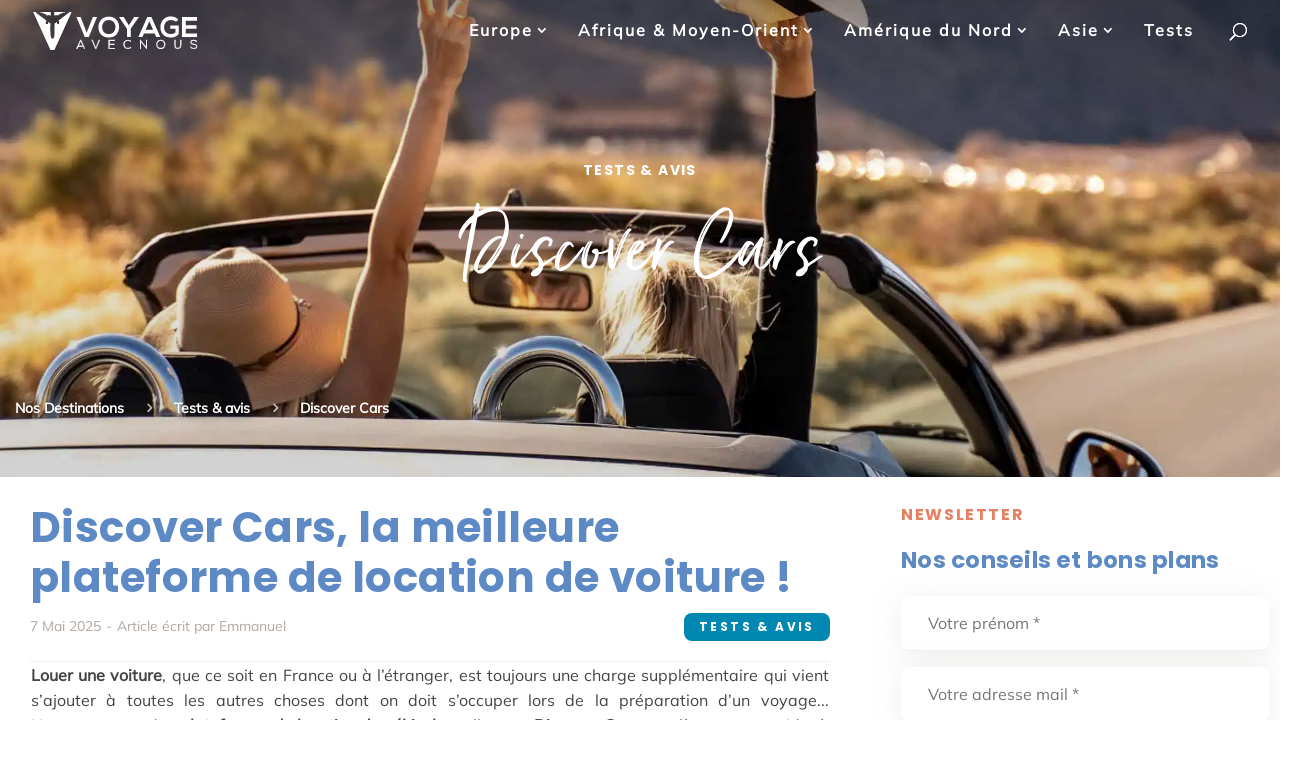

--- FILE ---
content_type: text/html; charset=UTF-8
request_url: https://www.voyageavecnous.fr/discover-cars/
body_size: 117684
content:
<!DOCTYPE html>
<html lang="fr-FR">
<head><meta charset="UTF-8" /><script>if(navigator.userAgent.match(/MSIE|Internet Explorer/i)||navigator.userAgent.match(/Trident\/7\..*?rv:11/i)){var href=document.location.href;if(!href.match(/[?&]nowprocket/)){if(href.indexOf("?")==-1){if(href.indexOf("#")==-1){document.location.href=href+"?nowprocket=1"}else{document.location.href=href.replace("#","?nowprocket=1#")}}else{if(href.indexOf("#")==-1){document.location.href=href+"&nowprocket=1"}else{document.location.href=href.replace("#","&nowprocket=1#")}}}}</script><script>(()=>{class RocketLazyLoadScripts{constructor(){this.v="2.0.4",this.userEvents=["keydown","keyup","mousedown","mouseup","mousemove","mouseover","mouseout","touchmove","touchstart","touchend","touchcancel","wheel","click","dblclick","input"],this.attributeEvents=["onblur","onclick","oncontextmenu","ondblclick","onfocus","onmousedown","onmouseenter","onmouseleave","onmousemove","onmouseout","onmouseover","onmouseup","onmousewheel","onscroll","onsubmit"]}async t(){this.i(),this.o(),/iP(ad|hone)/.test(navigator.userAgent)&&this.h(),this.u(),this.l(this),this.m(),this.k(this),this.p(this),this._(),await Promise.all([this.R(),this.L()]),this.lastBreath=Date.now(),this.S(this),this.P(),this.D(),this.O(),this.M(),await this.C(this.delayedScripts.normal),await this.C(this.delayedScripts.defer),await this.C(this.delayedScripts.async),await this.T(),await this.F(),await this.j(),await this.A(),window.dispatchEvent(new Event("rocket-allScriptsLoaded")),this.everythingLoaded=!0,this.lastTouchEnd&&await new Promise(t=>setTimeout(t,500-Date.now()+this.lastTouchEnd)),this.I(),this.H(),this.U(),this.W()}i(){this.CSPIssue=sessionStorage.getItem("rocketCSPIssue"),document.addEventListener("securitypolicyviolation",t=>{this.CSPIssue||"script-src-elem"!==t.violatedDirective||"data"!==t.blockedURI||(this.CSPIssue=!0,sessionStorage.setItem("rocketCSPIssue",!0))},{isRocket:!0})}o(){window.addEventListener("pageshow",t=>{this.persisted=t.persisted,this.realWindowLoadedFired=!0},{isRocket:!0}),window.addEventListener("pagehide",()=>{this.onFirstUserAction=null},{isRocket:!0})}h(){let t;function e(e){t=e}window.addEventListener("touchstart",e,{isRocket:!0}),window.addEventListener("touchend",function i(o){o.changedTouches[0]&&t.changedTouches[0]&&Math.abs(o.changedTouches[0].pageX-t.changedTouches[0].pageX)<10&&Math.abs(o.changedTouches[0].pageY-t.changedTouches[0].pageY)<10&&o.timeStamp-t.timeStamp<200&&(window.removeEventListener("touchstart",e,{isRocket:!0}),window.removeEventListener("touchend",i,{isRocket:!0}),"INPUT"===o.target.tagName&&"text"===o.target.type||(o.target.dispatchEvent(new TouchEvent("touchend",{target:o.target,bubbles:!0})),o.target.dispatchEvent(new MouseEvent("mouseover",{target:o.target,bubbles:!0})),o.target.dispatchEvent(new PointerEvent("click",{target:o.target,bubbles:!0,cancelable:!0,detail:1,clientX:o.changedTouches[0].clientX,clientY:o.changedTouches[0].clientY})),event.preventDefault()))},{isRocket:!0})}q(t){this.userActionTriggered||("mousemove"!==t.type||this.firstMousemoveIgnored?"keyup"===t.type||"mouseover"===t.type||"mouseout"===t.type||(this.userActionTriggered=!0,this.onFirstUserAction&&this.onFirstUserAction()):this.firstMousemoveIgnored=!0),"click"===t.type&&t.preventDefault(),t.stopPropagation(),t.stopImmediatePropagation(),"touchstart"===this.lastEvent&&"touchend"===t.type&&(this.lastTouchEnd=Date.now()),"click"===t.type&&(this.lastTouchEnd=0),this.lastEvent=t.type,t.composedPath&&t.composedPath()[0].getRootNode()instanceof ShadowRoot&&(t.rocketTarget=t.composedPath()[0]),this.savedUserEvents.push(t)}u(){this.savedUserEvents=[],this.userEventHandler=this.q.bind(this),this.userEvents.forEach(t=>window.addEventListener(t,this.userEventHandler,{passive:!1,isRocket:!0})),document.addEventListener("visibilitychange",this.userEventHandler,{isRocket:!0})}U(){this.userEvents.forEach(t=>window.removeEventListener(t,this.userEventHandler,{passive:!1,isRocket:!0})),document.removeEventListener("visibilitychange",this.userEventHandler,{isRocket:!0}),this.savedUserEvents.forEach(t=>{(t.rocketTarget||t.target).dispatchEvent(new window[t.constructor.name](t.type,t))})}m(){const t="return false",e=Array.from(this.attributeEvents,t=>"data-rocket-"+t),i="["+this.attributeEvents.join("],[")+"]",o="[data-rocket-"+this.attributeEvents.join("],[data-rocket-")+"]",s=(e,i,o)=>{o&&o!==t&&(e.setAttribute("data-rocket-"+i,o),e["rocket"+i]=new Function("event",o),e.setAttribute(i,t))};new MutationObserver(t=>{for(const n of t)"attributes"===n.type&&(n.attributeName.startsWith("data-rocket-")||this.everythingLoaded?n.attributeName.startsWith("data-rocket-")&&this.everythingLoaded&&this.N(n.target,n.attributeName.substring(12)):s(n.target,n.attributeName,n.target.getAttribute(n.attributeName))),"childList"===n.type&&n.addedNodes.forEach(t=>{if(t.nodeType===Node.ELEMENT_NODE)if(this.everythingLoaded)for(const i of[t,...t.querySelectorAll(o)])for(const t of i.getAttributeNames())e.includes(t)&&this.N(i,t.substring(12));else for(const e of[t,...t.querySelectorAll(i)])for(const t of e.getAttributeNames())this.attributeEvents.includes(t)&&s(e,t,e.getAttribute(t))})}).observe(document,{subtree:!0,childList:!0,attributeFilter:[...this.attributeEvents,...e]})}I(){this.attributeEvents.forEach(t=>{document.querySelectorAll("[data-rocket-"+t+"]").forEach(e=>{this.N(e,t)})})}N(t,e){const i=t.getAttribute("data-rocket-"+e);i&&(t.setAttribute(e,i),t.removeAttribute("data-rocket-"+e))}k(t){Object.defineProperty(HTMLElement.prototype,"onclick",{get(){return this.rocketonclick||null},set(e){this.rocketonclick=e,this.setAttribute(t.everythingLoaded?"onclick":"data-rocket-onclick","this.rocketonclick(event)")}})}S(t){function e(e,i){let o=e[i];e[i]=null,Object.defineProperty(e,i,{get:()=>o,set(s){t.everythingLoaded?o=s:e["rocket"+i]=o=s}})}e(document,"onreadystatechange"),e(window,"onload"),e(window,"onpageshow");try{Object.defineProperty(document,"readyState",{get:()=>t.rocketReadyState,set(e){t.rocketReadyState=e},configurable:!0}),document.readyState="loading"}catch(t){console.log("WPRocket DJE readyState conflict, bypassing")}}l(t){this.originalAddEventListener=EventTarget.prototype.addEventListener,this.originalRemoveEventListener=EventTarget.prototype.removeEventListener,this.savedEventListeners=[],EventTarget.prototype.addEventListener=function(e,i,o){o&&o.isRocket||!t.B(e,this)&&!t.userEvents.includes(e)||t.B(e,this)&&!t.userActionTriggered||e.startsWith("rocket-")||t.everythingLoaded?t.originalAddEventListener.call(this,e,i,o):(t.savedEventListeners.push({target:this,remove:!1,type:e,func:i,options:o}),"mouseenter"!==e&&"mouseleave"!==e||t.originalAddEventListener.call(this,e,t.savedUserEvents.push,o))},EventTarget.prototype.removeEventListener=function(e,i,o){o&&o.isRocket||!t.B(e,this)&&!t.userEvents.includes(e)||t.B(e,this)&&!t.userActionTriggered||e.startsWith("rocket-")||t.everythingLoaded?t.originalRemoveEventListener.call(this,e,i,o):t.savedEventListeners.push({target:this,remove:!0,type:e,func:i,options:o})}}J(t,e){this.savedEventListeners=this.savedEventListeners.filter(i=>{let o=i.type,s=i.target||window;return e!==o||t!==s||(this.B(o,s)&&(i.type="rocket-"+o),this.$(i),!1)})}H(){EventTarget.prototype.addEventListener=this.originalAddEventListener,EventTarget.prototype.removeEventListener=this.originalRemoveEventListener,this.savedEventListeners.forEach(t=>this.$(t))}$(t){t.remove?this.originalRemoveEventListener.call(t.target,t.type,t.func,t.options):this.originalAddEventListener.call(t.target,t.type,t.func,t.options)}p(t){let e;function i(e){return t.everythingLoaded?e:e.split(" ").map(t=>"load"===t||t.startsWith("load.")?"rocket-jquery-load":t).join(" ")}function o(o){function s(e){const s=o.fn[e];o.fn[e]=o.fn.init.prototype[e]=function(){return this[0]===window&&t.userActionTriggered&&("string"==typeof arguments[0]||arguments[0]instanceof String?arguments[0]=i(arguments[0]):"object"==typeof arguments[0]&&Object.keys(arguments[0]).forEach(t=>{const e=arguments[0][t];delete arguments[0][t],arguments[0][i(t)]=e})),s.apply(this,arguments),this}}if(o&&o.fn&&!t.allJQueries.includes(o)){const e={DOMContentLoaded:[],"rocket-DOMContentLoaded":[]};for(const t in e)document.addEventListener(t,()=>{e[t].forEach(t=>t())},{isRocket:!0});o.fn.ready=o.fn.init.prototype.ready=function(i){function s(){parseInt(o.fn.jquery)>2?setTimeout(()=>i.bind(document)(o)):i.bind(document)(o)}return"function"==typeof i&&(t.realDomReadyFired?!t.userActionTriggered||t.fauxDomReadyFired?s():e["rocket-DOMContentLoaded"].push(s):e.DOMContentLoaded.push(s)),o([])},s("on"),s("one"),s("off"),t.allJQueries.push(o)}e=o}t.allJQueries=[],o(window.jQuery),Object.defineProperty(window,"jQuery",{get:()=>e,set(t){o(t)}})}P(){const t=new Map;document.write=document.writeln=function(e){const i=document.currentScript,o=document.createRange(),s=i.parentElement;let n=t.get(i);void 0===n&&(n=i.nextSibling,t.set(i,n));const c=document.createDocumentFragment();o.setStart(c,0),c.appendChild(o.createContextualFragment(e)),s.insertBefore(c,n)}}async R(){return new Promise(t=>{this.userActionTriggered?t():this.onFirstUserAction=t})}async L(){return new Promise(t=>{document.addEventListener("DOMContentLoaded",()=>{this.realDomReadyFired=!0,t()},{isRocket:!0})})}async j(){return this.realWindowLoadedFired?Promise.resolve():new Promise(t=>{window.addEventListener("load",t,{isRocket:!0})})}M(){this.pendingScripts=[];this.scriptsMutationObserver=new MutationObserver(t=>{for(const e of t)e.addedNodes.forEach(t=>{"SCRIPT"!==t.tagName||t.noModule||t.isWPRocket||this.pendingScripts.push({script:t,promise:new Promise(e=>{const i=()=>{const i=this.pendingScripts.findIndex(e=>e.script===t);i>=0&&this.pendingScripts.splice(i,1),e()};t.addEventListener("load",i,{isRocket:!0}),t.addEventListener("error",i,{isRocket:!0}),setTimeout(i,1e3)})})})}),this.scriptsMutationObserver.observe(document,{childList:!0,subtree:!0})}async F(){await this.X(),this.pendingScripts.length?(await this.pendingScripts[0].promise,await this.F()):this.scriptsMutationObserver.disconnect()}D(){this.delayedScripts={normal:[],async:[],defer:[]},document.querySelectorAll("script[type$=rocketlazyloadscript]").forEach(t=>{t.hasAttribute("data-rocket-src")?t.hasAttribute("async")&&!1!==t.async?this.delayedScripts.async.push(t):t.hasAttribute("defer")&&!1!==t.defer||"module"===t.getAttribute("data-rocket-type")?this.delayedScripts.defer.push(t):this.delayedScripts.normal.push(t):this.delayedScripts.normal.push(t)})}async _(){await this.L();let t=[];document.querySelectorAll("script[type$=rocketlazyloadscript][data-rocket-src]").forEach(e=>{let i=e.getAttribute("data-rocket-src");if(i&&!i.startsWith("data:")){i.startsWith("//")&&(i=location.protocol+i);try{const o=new URL(i).origin;o!==location.origin&&t.push({src:o,crossOrigin:e.crossOrigin||"module"===e.getAttribute("data-rocket-type")})}catch(t){}}}),t=[...new Map(t.map(t=>[JSON.stringify(t),t])).values()],this.Y(t,"preconnect")}async G(t){if(await this.K(),!0!==t.noModule||!("noModule"in HTMLScriptElement.prototype))return new Promise(e=>{let i;function o(){(i||t).setAttribute("data-rocket-status","executed"),e()}try{if(navigator.userAgent.includes("Firefox/")||""===navigator.vendor||this.CSPIssue)i=document.createElement("script"),[...t.attributes].forEach(t=>{let e=t.nodeName;"type"!==e&&("data-rocket-type"===e&&(e="type"),"data-rocket-src"===e&&(e="src"),i.setAttribute(e,t.nodeValue))}),t.text&&(i.text=t.text),t.nonce&&(i.nonce=t.nonce),i.hasAttribute("src")?(i.addEventListener("load",o,{isRocket:!0}),i.addEventListener("error",()=>{i.setAttribute("data-rocket-status","failed-network"),e()},{isRocket:!0}),setTimeout(()=>{i.isConnected||e()},1)):(i.text=t.text,o()),i.isWPRocket=!0,t.parentNode.replaceChild(i,t);else{const i=t.getAttribute("data-rocket-type"),s=t.getAttribute("data-rocket-src");i?(t.type=i,t.removeAttribute("data-rocket-type")):t.removeAttribute("type"),t.addEventListener("load",o,{isRocket:!0}),t.addEventListener("error",i=>{this.CSPIssue&&i.target.src.startsWith("data:")?(console.log("WPRocket: CSP fallback activated"),t.removeAttribute("src"),this.G(t).then(e)):(t.setAttribute("data-rocket-status","failed-network"),e())},{isRocket:!0}),s?(t.fetchPriority="high",t.removeAttribute("data-rocket-src"),t.src=s):t.src="data:text/javascript;base64,"+window.btoa(unescape(encodeURIComponent(t.text)))}}catch(i){t.setAttribute("data-rocket-status","failed-transform"),e()}});t.setAttribute("data-rocket-status","skipped")}async C(t){const e=t.shift();return e?(e.isConnected&&await this.G(e),this.C(t)):Promise.resolve()}O(){this.Y([...this.delayedScripts.normal,...this.delayedScripts.defer,...this.delayedScripts.async],"preload")}Y(t,e){this.trash=this.trash||[];let i=!0;var o=document.createDocumentFragment();t.forEach(t=>{const s=t.getAttribute&&t.getAttribute("data-rocket-src")||t.src;if(s&&!s.startsWith("data:")){const n=document.createElement("link");n.href=s,n.rel=e,"preconnect"!==e&&(n.as="script",n.fetchPriority=i?"high":"low"),t.getAttribute&&"module"===t.getAttribute("data-rocket-type")&&(n.crossOrigin=!0),t.crossOrigin&&(n.crossOrigin=t.crossOrigin),t.integrity&&(n.integrity=t.integrity),t.nonce&&(n.nonce=t.nonce),o.appendChild(n),this.trash.push(n),i=!1}}),document.head.appendChild(o)}W(){this.trash.forEach(t=>t.remove())}async T(){try{document.readyState="interactive"}catch(t){}this.fauxDomReadyFired=!0;try{await this.K(),this.J(document,"readystatechange"),document.dispatchEvent(new Event("rocket-readystatechange")),await this.K(),document.rocketonreadystatechange&&document.rocketonreadystatechange(),await this.K(),this.J(document,"DOMContentLoaded"),document.dispatchEvent(new Event("rocket-DOMContentLoaded")),await this.K(),this.J(window,"DOMContentLoaded"),window.dispatchEvent(new Event("rocket-DOMContentLoaded"))}catch(t){console.error(t)}}async A(){try{document.readyState="complete"}catch(t){}try{await this.K(),this.J(document,"readystatechange"),document.dispatchEvent(new Event("rocket-readystatechange")),await this.K(),document.rocketonreadystatechange&&document.rocketonreadystatechange(),await this.K(),this.J(window,"load"),window.dispatchEvent(new Event("rocket-load")),await this.K(),window.rocketonload&&window.rocketonload(),await this.K(),this.allJQueries.forEach(t=>t(window).trigger("rocket-jquery-load")),await this.K(),this.J(window,"pageshow");const t=new Event("rocket-pageshow");t.persisted=this.persisted,window.dispatchEvent(t),await this.K(),window.rocketonpageshow&&window.rocketonpageshow({persisted:this.persisted})}catch(t){console.error(t)}}async K(){Date.now()-this.lastBreath>45&&(await this.X(),this.lastBreath=Date.now())}async X(){return document.hidden?new Promise(t=>setTimeout(t)):new Promise(t=>requestAnimationFrame(t))}B(t,e){return e===document&&"readystatechange"===t||(e===document&&"DOMContentLoaded"===t||(e===window&&"DOMContentLoaded"===t||(e===window&&"load"===t||e===window&&"pageshow"===t)))}static run(){(new RocketLazyLoadScripts).t()}}RocketLazyLoadScripts.run()})();</script>
	
<meta http-equiv="X-UA-Compatible" content="IE=edge">
	<link rel="pingback" href="https://www.voyageavecnous.fr/xmlrpc.php" />

	<script type="text/javascript">
		document.documentElement.className = 'js';
	</script>
	
	<meta name='robots' content='index, follow, max-image-preview:large, max-snippet:-1, max-video-preview:-1' />

	<!-- This site is optimized with the Yoast SEO plugin v26.7 - https://yoast.com/wordpress/plugins/seo/ -->
	<title>Discover Cars : la plateforme idéale pour louer une voiture !</title>
<link data-rocket-prefetch href="https://scripts.stay22.com" rel="dns-prefetch">
<link data-rocket-prefetch href="https://plausible.io" rel="dns-prefetch">
<link data-rocket-prefetch href="https://cdn.jsdelivr.net" rel="dns-prefetch">
<link data-rocket-prefetch href="https://connect.facebook.net" rel="dns-prefetch">
<link data-rocket-prefetch href="https://accounts.google.com" rel="dns-prefetch">
<link data-rocket-prefetch href="https://apis.google.com" rel="dns-prefetch">
<link crossorigin data-rocket-preload as="font" href="https://www.voyageavecnous.fr/wp-content/themes/VoyageAvecNous/fonts/mulish-v12-latin-regular.woff2" rel="preload">
<link crossorigin data-rocket-preload as="font" href="https://www.voyageavecnous.fr/wp-content/themes/Divi/core/admin/fonts/modules/all/modules.woff" rel="preload">
<link crossorigin data-rocket-preload as="font" href="https://www.voyageavecnous.fr/wp-content/themes/VoyageAvecNous/fonts/poppins-v20-latin-regular.woff2" rel="preload">
<link crossorigin data-rocket-preload as="font" href="https://www.voyageavecnous.fr/wp-content/themes/VoyageAvecNous/fonts/just-lovely-regular.woff2" rel="preload">
<style id="wpr-usedcss">.thrv_widget_menu{position:relative;z-index:10}.thrv_widget_menu .fixed-menu-item{position:fixed!important}.thrv_widget_menu.thrv_wrapper{overflow:visible!important}.thrv_widget_menu .tve-ham-wrap{z-index:999!important}.thrv_widget_menu li li .tve-item-dropdown-trigger{position:absolute;top:0;right:.5em;bottom:0}.thrv_widget_menu ul ul{box-sizing:border-box;min-width:100%}.thrv_widget_menu .tve_w_menu .sub-menu{box-shadow:0 0 9px 1px rgba(0,0,0,.15);background-color:#fff}.thrv_widget_menu .tve_w_menu .sub-menu{visibility:hidden;display:none}.thrv_widget_menu.tve-active-disabled .tve-state-active{cursor:default!important}.thrv_widget_menu[class*=tve-custom-menu-switch-icon-].tve-active-disabled .menu-item-has-children{cursor:pointer}.tve-item-dropdown-trigger{flex:0 0 auto;display:flex;justify-content:center;align-items:center}.tve-item-dropdown-trigger svg{width:1em;height:1em;transition:transform .2s ease;fill:currentColor}.tve-item-dropdown-trigger:not(:empty){margin-left:8px}.tve-m-trigger{display:none;-webkit-tap-highlight-color:transparent}.tve-m-trigger:active,.tve-m-trigger:focus{outline:0}.tve-m-trigger:not(.tve-triggered-icon) .tcb-icon-close,.tve-m-trigger:not(.tve-triggered-icon) .tcb-icon-close-offscreen{display:none}.tve-m-trigger.tve-triggered-icon .tcb-icon-close{position:relative;z-index:1}.tcb-icon-close,.tcb-icon-close-offscreen{margin:0 auto!important;padding:.3em!important;font-size:33px;width:33px;height:33px}@media(min-width:300px){:not(#s) .thrv_widget_menu.thrv_wrapper[class*=tve-custom-menu-switch-icon-][data-offscreen-width-setup].tve-mobile-dropdown .tve-ham-wrap{max-width:var(--tcb-menu-box-width-d)!important;width:min(var(--tcb-menu-box-width-d),100vw)!important}}@media(max-width:1023px){:not(#s) .thrv_widget_menu.thrv_wrapper[class*=tve-custom-menu-switch-icon-][data-offscreen-width-setup].tve-mobile-dropdown .tve-ham-wrap{max-width:var(--tcb-menu-box-width-t)!important;width:min(var(--tcb-menu-box-width-t),100vw)!important}:not(#_s) :not(#_s) .thrv-search-form:not([data-display-t=none]) .thrv-sf-input-hide{display:none}}.thrv_widget_menu.thrv_wrapper{padding:0;--tcb-menu-box-width-t:var(--tcb-menu-box-width-d);--tcb-menu-box-width-m:var(--tcb-menu-box-width-t);--tcb-menu-overlay-d:var(--tcb-menu-overlay);--tcb-menu-overlay-t:var(--tcb-menu-overlay-d);--tcb-menu-overlay-m:var(--tcb-menu-overlay-t)}.thrv_widget_menu.thrv_wrapper[class*=tve-custom-menu-switch-icon-]{background:0 0!important}.thrv_widget_menu.thrv_wrapper[class*=tve-custom-menu-switch-icon-] .tve-m-expanded.tve-ham-wrap{flex-direction:column}.thrv_widget_menu.thrv_wrapper[class*=tve-custom-menu-switch-icon-] .tve-m-expanded li>a{display:inline-flex}.thrv_widget_menu.thrv_wrapper[class*=tve-custom-menu-switch-icon-] li{box-sizing:border-box;text-align:center}.thrv_widget_menu.thrv_wrapper[class*=tve-custom-menu-switch-icon-] .thrive-shortcode-html{position:relative}.thrv_widget_menu.thrv_wrapper[class*=tve-custom-menu-switch-icon-] .tve-item-dropdown-trigger{position:absolute;top:0;right:.8rem;bottom:0;height:100%!important;transition:transform .2s ease}.thrv_widget_menu.thrv_wrapper[class*=tve-custom-menu-switch-icon-] .expand-children>a>.tve-item-dropdown-trigger{transform:rotate(180deg)}.thrv_widget_menu.thrv_wrapper[class*=tve-custom-menu-switch-icon-] ul.tve_w_menu{box-sizing:border-box}.thrv_widget_menu.thrv_wrapper[class*=tve-custom-menu-switch-icon-] ul.tve_w_menu li{background-color:inherit}.thrv_widget_menu.thrv_wrapper[class*=tve-custom-menu-switch-icon-] ul.tve_w_menu ul{display:none;position:relative;width:100%;left:0;top:0}.thrv_widget_menu.thrv_wrapper[class*=tve-custom-menu-switch-icon-] ul.tve_w_menu li:not(#increase-spec):not(.ccls){padding:0;width:100%;margin-top:0;margin-bottom:0;margin-left:0!important;margin-right:0!important;-webkit-tap-highlight-color:transparent}.thrv_widget_menu.thrv_wrapper[class*=tve-custom-menu-switch-icon-] ul.tve_w_menu li:not(#increase-spec):not(.ccls):active,.thrv_widget_menu.thrv_wrapper[class*=tve-custom-menu-switch-icon-] ul.tve_w_menu li:not(#increase-spec):not(.ccls):focus{outline:0}.thrv_widget_menu.thrv_wrapper[class*=tve-custom-menu-switch-icon-] ul.tve_w_menu li:not(#increase-spec):not(.ccls) a{padding:10px 2em}.thrv_widget_menu.thrv_wrapper[class*=tve-custom-menu-switch-icon-].tve-mobile-dropdown .tve-ham-wrap.tve-m-expanded{flex-direction:column}.thrv_widget_menu.thrv_wrapper[class*=tve-custom-menu-switch-icon-].tve-mobile-dropdown .tve-ham-wrap,.thrv_widget_menu.thrv_wrapper[class*=tve-custom-menu-switch-icon-].tve-mobile-dropdown :not(.tve-ham-wrap)>ul.tve_w_menu{height:auto;max-height:0;opacity:0;left:0;overflow:hidden;width:100%;position:absolute;transition:max-height .1s ease,opacity .1s ease}.thrv_widget_menu.thrv_wrapper[class*=tve-custom-menu-switch-icon-].tve-mobile-dropdown .tve-ham-wrap.tve-m-expanded,.thrv_widget_menu.thrv_wrapper[class*=tve-custom-menu-switch-icon-].tve-mobile-dropdown :not(.tve-ham-wrap)>ul.tve_w_menu.tve-m-expanded{opacity:1;max-height:fit-content;top:100%}.thrv_widget_menu.thrv_wrapper[class*=tve-custom-menu-switch-icon-].tve-mobile-dropdown .tve-m-trigger{position:relative}.thrv_widget_menu.thrv_wrapper[class*=tve-custom-menu-switch-icon-].tve-mobile-dropdown .tve-m-trigger .thrv_icon:not(.tcb-icon-close-offscreen){display:block;transition:opacity .3s ease}.thrv_widget_menu.thrv_wrapper[class*=tve-custom-menu-switch-icon-].tve-mobile-dropdown .tve-m-trigger .tcb-icon-close,.thrv_widget_menu.thrv_wrapper[class*=tve-custom-menu-switch-icon-].tve-mobile-dropdown .tve-m-trigger .tcb-icon-close-offscreen{position:absolute;top:0;left:50%;transform:translateX(-50%);opacity:0}.thrv_widget_menu.thrv_wrapper[class*=tve-custom-menu-switch-icon-].tve-mobile-dropdown .tve-m-trigger.tve-triggered-icon .tcb-icon-close{opacity:1}.thrv_widget_menu.thrv_wrapper[class*=tve-custom-menu-switch-icon-].tve-mobile-side-fullscreen .tve-ham-wrap.tve-m-expanded{display:flex}.thrv_widget_menu.thrv_wrapper[class*=tve-custom-menu-switch-icon-].tve-mobile-side-fullscreen .tve-ham-wrap,.thrv_widget_menu.thrv_wrapper[class*=tve-custom-menu-switch-icon-].tve-mobile-side-fullscreen :not(.tve-ham-wrap)>ul.tve_w_menu{top:0;display:block;height:100vh;width:80vw!important;padding:60px;position:fixed;transition:left .2s ease;overflow-y:auto;overflow-y:auto!important;overflow-x:hidden!important}.thrv_widget_menu.thrv_wrapper[class*=tve-custom-menu-switch-icon-].tve-mobile-side-fullscreen .tve-ham-wrap::-webkit-scrollbar,.thrv_widget_menu.thrv_wrapper[class*=tve-custom-menu-switch-icon-].tve-mobile-side-fullscreen :not(.tve-ham-wrap)>ul.tve_w_menu::-webkit-scrollbar{width:14px;height:8px}.thrv_widget_menu.thrv_wrapper[class*=tve-custom-menu-switch-icon-].tve-mobile-side-fullscreen .tve-ham-wrap::-webkit-scrollbar-track,.thrv_widget_menu.thrv_wrapper[class*=tve-custom-menu-switch-icon-].tve-mobile-side-fullscreen :not(.tve-ham-wrap)>ul.tve_w_menu::-webkit-scrollbar-track{background:rgba(0,0,0,0)}.thrv_widget_menu.thrv_wrapper[class*=tve-custom-menu-switch-icon-].tve-mobile-side-fullscreen .tve-ham-wrap::-webkit-scrollbar-thumb,.thrv_widget_menu.thrv_wrapper[class*=tve-custom-menu-switch-icon-].tve-mobile-side-fullscreen :not(.tve-ham-wrap)>ul.tve_w_menu::-webkit-scrollbar-thumb{height:23px;border:4px solid transparent;background-clip:padding-box;-webkit-border-radius:7px;background-color:rgba(0,0,0,.15);-webkit-box-shadow:inset -1px -1px 0 rgba(0,0,0,.05),inset 1px 1px 0 rgba(0,0,0,.05)}.thrv_widget_menu.thrv_wrapper[class*=tve-custom-menu-switch-icon-].tve-mobile-side-fullscreen .tve-ham-wrap.tve-m-expanded,.thrv_widget_menu.thrv_wrapper[class*=tve-custom-menu-switch-icon-].tve-mobile-side-fullscreen :not(.tve-ham-wrap)>ul.tve_w_menu.tve-m-expanded{box-shadow:0 0 9px 1px rgba(0,0,0,.15)}.admin-bar .thrv_widget_menu.thrv_wrapper[class*=tve-custom-menu-switch-icon-].tve-mobile-side-fullscreen .tve-ham-wrap,.admin-bar .thrv_widget_menu.thrv_wrapper[class*=tve-custom-menu-switch-icon-].tve-mobile-side-fullscreen :not(.tve-ham-wrap)>ul.tve_w_menu{top:32px;height:calc(100vh - 32px)}@media screen and (max-width:782px){.admin-bar .thrv_widget_menu.thrv_wrapper[class*=tve-custom-menu-switch-icon-].tve-mobile-side-fullscreen .tve-ham-wrap,.admin-bar .thrv_widget_menu.thrv_wrapper[class*=tve-custom-menu-switch-icon-].tve-mobile-side-fullscreen :not(.tve-ham-wrap)>ul.tve_w_menu{top:46px;height:calc(100vh - 46px)}}.thrv_widget_menu.thrv_wrapper[class*=tve-custom-menu-switch-icon-].tve-mobile-side-fullscreen .tve-m-trigger .tcb-icon-close,.thrv_widget_menu.thrv_wrapper[class*=tve-custom-menu-switch-icon-].tve-mobile-side-fullscreen .tve-m-trigger .tcb-icon-close-offscreen{display:block;position:fixed;z-index:99;top:0;left:0;transform:translateX(-100%);transition:left .2s ease}.admin-bar .thrv_widget_menu.thrv_wrapper[class*=tve-custom-menu-switch-icon-].tve-mobile-side-fullscreen .tve-m-trigger .tcb-icon-close,.admin-bar .thrv_widget_menu.thrv_wrapper[class*=tve-custom-menu-switch-icon-].tve-mobile-side-fullscreen .tve-m-trigger .tcb-icon-close-offscreen{top:32px}.thrv_widget_menu.thrv_wrapper[class*=tve-custom-menu-switch-icon-].tve-mobile-side-fullscreen .tve-m-trigger.close-offscreen-icon-available .tcb-icon-close{opacity:0}.thrv_widget_menu.thrv_wrapper[class*=tve-custom-menu-switch-icon-].tve-mobile-side-fullscreen .tve-ham-wrap,.thrv_widget_menu.thrv_wrapper[class*=tve-custom-menu-switch-icon-].tve-mobile-side-fullscreen :not(.tve-ham-wrap)>ul.tve_w_menu{left:-100%}.thrv_widget_menu.thrv_wrapper[class*=tve-custom-menu-switch-icon-].tve-mobile-side-fullscreen .tve-ham-wrap.tve-m-expanded,.thrv_widget_menu.thrv_wrapper[class*=tve-custom-menu-switch-icon-].tve-mobile-side-fullscreen :not(.tve-ham-wrap)>ul.tve_w_menu.tve-m-expanded{width:100vw!important;left:0}.thrv_widget_menu.thrv_wrapper[class*=tve-custom-menu-switch-icon-].tve-mobile-side-fullscreen .tve-m-trigger.tve-triggered-icon .tcb-icon-close,.thrv_widget_menu.thrv_wrapper[class*=tve-custom-menu-switch-icon-].tve-mobile-side-fullscreen .tve-m-trigger.tve-triggered-icon .tcb-icon-close-offscreen{left:100%}.thrv_widget_menu.thrv_wrapper ul.tve_w_menu{display:flex;justify-content:center;align-items:center;flex-wrap:wrap}.thrv_widget_menu.thrv_wrapper ul.tve_w_menu.tve_vertical{display:inline-block;box-sizing:border-box}.thrv_widget_menu.thrv_wrapper ul.tve_w_menu.tve_vertical li>a{max-width:100%}.thrv_widget_menu.thrv_wrapper ul.tve_w_menu.tve_vertical li.expand-children{overflow:visible}.thrv_widget_menu.thrv_wrapper ul.tve_w_menu.tve_vertical li.expand-children>.sub-menu{visibility:visible}.thrv_widget_menu.thrv_wrapper ul.tve_w_menu.tve_vertical ul{position:relative}.thrv_widget_menu.thrv_wrapper ul.tve_w_menu.tve_vertical ul ul{top:0;left:0}.thrv_widget_menu.thrv_wrapper ul.tve_w_menu.tve_vertical ul li{position:relative}.thrv_widget_menu.thrv_wrapper ul.tve_w_menu.tve_vertical .tcb-menu-logo-wrap{display:none!important}.thrv_widget_menu.thrv_wrapper ul.tve_w_menu>li{flex:0 1 auto;cursor:pointer}.thrv_widget_menu.thrv_wrapper ul.tve_w_menu>li a:focus{outline:0}.thrv_widget_menu.thrv_wrapper ul.tve_w_menu li>a:not(.tcb-logo){font-size:16px;line-height:2em;color:inherit!important;text-decoration:inherit!important;box-shadow:none;letter-spacing:initial}.thrv_widget_menu.thrv_wrapper ul.tve_w_menu .sub-menu li{padding:0}.thrv_widget_menu.thrv_wrapper ul.tve_w_menu .sub-menu li a:hover{background-color:rgba(0,0,0,0)}.thrv_widget_menu.thrv_wrapper .tve_w_menu .tve-disabled-text-inner{flex:1 1 auto;display:inline-block;max-width:100%;overflow:hidden;text-overflow:ellipsis;white-space:nowrap}.thrv_widget_menu.thrv_wrapper.tve-regular .tve_w_menu.tve_vertical{width:100%}.thrv_widget_menu.thrv_wrapper.tve-regular .tve_w_menu.tve_vertical ul{width:100%}.thrv_widget_menu.thrv_wrapper.tve-regular .tve_w_menu.tve_vertical li{display:block}.thrv_widget_menu.thrv_wrapper.tve-regular .tve_w_menu.tve_vertical>li ul{padding:0}.thrv_widget_menu.thrv_wrapper.tve-regular .tve_w_menu.tve_vertical li.expand-children>ul{display:block;visibility:visible}.thrv_widget_menu.thrv_wrapper.tve-regular .tve_w_menu li{overflow:hidden;display:flex;justify-content:center;flex-direction:column}.thrv_widget_menu.thrv_wrapper.tve-regular .tve_w_menu li li>a .tve-item-dropdown-trigger svg{transform:rotate(-90deg)}.thrv_widget_menu.thrv_wrapper.tve-regular .tve_w_menu li li.menu-item-has-children>a{padding:2px 1.5em 2px 15px}.thrv_widget_menu.thrv_wrapper.tve-regular .tve_w_menu li li.menu-item-has-children>a .tve-item-dropdown-trigger{right:.25em}.thrv_widget_menu.thrv_wrapper.tve-regular:not(.tcb-mega-std):not([class*=vmd]) ul.tve_vertical:not(#_) li:not(.expand-children)>.sub-menu{padding:0!important;margin:0!important;border:none!important}.thrv_widget_menu.thrv_wrapper.tve-regular:not(.tcb-mega-std):not([class*=vmd]) ul.tve_vertical:not(#_) li:after{content:"";display:table;clear:both}.thrv_widget_menu.thrv_wrapper.tve-regular:not(.tcb-mega-std):not([class*=vmd]) ul.tve_vertical:not(#_) li>ul,.thrv_widget_menu.thrv_wrapper.tve-regular:not(.tcb-mega-std):not([class*=vmd]) ul.tve_vertical:not(#_) li>ul:hover{max-height:0;visibility:hidden}.thrv_widget_menu.thrv_wrapper.tve-regular:not(.tcb-mega-std):not([class*=vmd]) ul.tve_vertical:not(#_) li.expand-children>ul{max-height:fit-content;visibility:visible}.thrv_widget_menu.thrv_wrapper.tve-regular:not(.tcb-mega-std):not([class*=vmd]) ul.tve_vertical ul .tve-item-dropdown-trigger{transform:rotate(90deg)}.thrv_widget_menu.thrv_wrapper.tve-regular:not(.tcb-mega-std).vmd-left ul.tve_vertical li,.thrv_widget_menu.thrv_wrapper.tve-regular:not(.tcb-mega-std).vmd-right ul.tve_vertical li{position:relative}.thrv_widget_menu.thrv_wrapper.tve-regular:not(.tcb-mega-std).vmd-left ul.tve_vertical ul:not(#_),.thrv_widget_menu.thrv_wrapper.tve-regular:not(.tcb-mega-std).vmd-right ul.tve_vertical ul:not(#_){position:absolute;left:unset;right:100%;top:0}.thrv_widget_menu.thrv_wrapper.tve-regular:not(.tcb-mega-std).vmd-right ul.tve_vertical ul:not(#_){left:100%!important;right:unset}.thrv_widget_menu.thrv_wrapper.tve-regular:not(.tcb-mega-std).vmd-right ul.tve_vertical .tve-item-dropdown-trigger{transform:rotate(-90deg)}.thrv_widget_menu.thrv_wrapper.tve-regular:not(.tcb-mega-std).vmd-right ul.tve_vertical .tve-item-dropdown-trigger:not(:empty){margin:0 0 0 8px}.thrv_widget_menu.thrv_wrapper.tve-regular:not(.tcb-mega-std).vmd-right ul.tve_vertical ul .tve-item-dropdown-trigger{transform:rotate(0)}.thrv_widget_menu.thrv_wrapper.tve-regular:not(.tcb-mega-std).vmd-right ul.tve_vertical ul .tve-item-dropdown-trigger:not(:empty){margin:0}.thrv_widget_menu.thrv_wrapper.tve-regular:not(.tcb-mega-std).vmd-left ul.tve_vertical .tve-item-dropdown-trigger{transform:rotate(90deg)}.thrv_widget_menu.thrv_wrapper.tve-regular:not(.tcb-mega-std).vmd-left ul.tve_vertical .tve-item-dropdown-trigger:not(:empty){margin:0 0 0 8px}.thrv_widget_menu.thrv_wrapper.tve-regular:not(.tcb-mega-std).vmd-left ul.tve_vertical ul .tve-item-dropdown-trigger{transform:rotate(180deg)}.thrv_widget_menu.thrv_wrapper.tve-regular:not(.tcb-mega-std).vmd-left ul.tve_vertical ul .tve-item-dropdown-trigger:not(:empty){margin:0}.tve_w_menu ul{left:100%;top:0}.tve_w_menu>li>ul{top:100%;left:0}@media(min-width:1024px){.mega-menu[data-tve-switch-icon*=desktop] .thrive-shortcode-html .tve-ham-wrap,.mega-menu[data-tve-switch-icon*=desktop] .thrive-shortcode-html :not(.tve-ham-wrap)>ul.tve_w_menu,.thrv_widget_menu[data-tve-switch-icon*=desktop] .thrive-shortcode-html .tve-ham-wrap,.thrv_widget_menu[data-tve-switch-icon*=desktop] .thrive-shortcode-html :not(.tve-ham-wrap)>ul.tve_w_menu{height:0;overflow:hidden;box-sizing:border-box;width:100%;background-color:#fff;z-index:9!important;position:absolute}.mega-menu[data-tve-switch-icon*=desktop] .thrive-shortcode-html .tve-ham-wrap .tcb-menu-logo-wrap,.mega-menu[data-tve-switch-icon*=desktop] .thrive-shortcode-html :not(.tve-ham-wrap)>ul.tve_w_menu .tcb-menu-logo-wrap,.thrv_widget_menu[data-tve-switch-icon*=desktop] .thrive-shortcode-html .tve-ham-wrap .tcb-menu-logo-wrap,.thrv_widget_menu[data-tve-switch-icon*=desktop] .thrive-shortcode-html :not(.tve-ham-wrap)>ul.tve_w_menu .tcb-menu-logo-wrap{display:none!important}.mega-menu[data-tve-switch-icon*=desktop] .thrive-shortcode-html .tve-m-trigger,.thrv_widget_menu[data-tve-switch-icon*=desktop] .thrive-shortcode-html .tve-m-trigger{display:block;width:100%;color:#333!important}.mega-menu[data-tve-switch-icon*=desktop].tcb-logo-split .thrive-shortcode-html,.thrv_widget_menu[data-tve-switch-icon*=desktop].tcb-logo-split .thrive-shortcode-html{display:flex;justify-content:space-between;align-items:center}.mega-menu[data-tve-switch-icon*=desktop].tcb-logo-split .thrive-shortcode-html .tcb-hamburger-logo,.thrv_widget_menu[data-tve-switch-icon*=desktop].tcb-logo-split .thrive-shortcode-html .tcb-hamburger-logo{display:block;order:var(--tcb-logo-split-order,1)}.mega-menu[data-tve-switch-icon*=desktop].tcb-logo-split .thrive-shortcode-html .tve-m-trigger,.thrv_widget_menu[data-tve-switch-icon*=desktop].tcb-logo-split .thrive-shortcode-html .tve-m-trigger{width:auto;order:2}.mega-menu[data-tve-switch-icon*=desktop].tcb-logo-split .thrive-shortcode-html ul,.thrv_widget_menu[data-tve-switch-icon*=desktop].tcb-logo-split .thrive-shortcode-html ul{flex-wrap:wrap!important}.mega-menu[data-tve-switch-icon*=desktop].tcb-logo-split .thrive-shortcode-html:after,.thrv_widget_menu[data-tve-switch-icon*=desktop].tcb-logo-split .thrive-shortcode-html:after{display:none}.mega-menu[data-tve-switch-icon*=desktop].tve-mobile-dropdown .tve-ham-wrap:not(.tve-m-expanded),.mega-menu[data-tve-switch-icon*=desktop].tve-mobile-dropdown :not(.tve-ham-wrap)>ul.tve_w_menu:not(.tve-m-expanded),.thrv_widget_menu[data-tve-switch-icon*=desktop].tve-mobile-dropdown .tve-ham-wrap:not(.tve-m-expanded),.thrv_widget_menu[data-tve-switch-icon*=desktop].tve-mobile-dropdown :not(.tve-ham-wrap)>ul.tve_w_menu:not(.tve-m-expanded){visibility:hidden;display:none}}@media(min-width:768px)and (max-width:1023px){.mega-menu[data-tve-switch-icon*=desktop] .thrive-shortcode-html .tve-ham-wrap,.mega-menu[data-tve-switch-icon*=desktop] .thrive-shortcode-html :not(.tve-ham-wrap)>ul.tve_w_menu,.thrv_widget_menu[data-tve-switch-icon*=tablet] .thrive-shortcode-html .tve-ham-wrap,.thrv_widget_menu[data-tve-switch-icon*=tablet] .thrive-shortcode-html :not(.tve-ham-wrap)>ul.tve_w_menu{height:0;overflow:hidden;box-sizing:border-box;width:100%;background-color:#fff;z-index:9!important;position:absolute}.mega-menu[data-tve-switch-icon*=desktop] .thrive-shortcode-html .tve-ham-wrap .tcb-menu-logo-wrap,.mega-menu[data-tve-switch-icon*=desktop] .thrive-shortcode-html :not(.tve-ham-wrap)>ul.tve_w_menu .tcb-menu-logo-wrap,.thrv_widget_menu[data-tve-switch-icon*=tablet] .thrive-shortcode-html .tve-ham-wrap .tcb-menu-logo-wrap,.thrv_widget_menu[data-tve-switch-icon*=tablet] .thrive-shortcode-html :not(.tve-ham-wrap)>ul.tve_w_menu .tcb-menu-logo-wrap{display:none!important}.mega-menu[data-tve-switch-icon*=desktop] .thrive-shortcode-html .tve-m-trigger,.thrv_widget_menu[data-tve-switch-icon*=tablet] .thrive-shortcode-html .tve-m-trigger{display:block;width:100%;color:#333!important}.mega-menu[data-tve-switch-icon*=desktop].tcb-logo-split .thrive-shortcode-html,.thrv_widget_menu[data-tve-switch-icon*=tablet].tcb-logo-split .thrive-shortcode-html{display:flex;justify-content:space-between;align-items:center}.mega-menu[data-tve-switch-icon*=desktop].tcb-logo-split .thrive-shortcode-html .tcb-hamburger-logo,.thrv_widget_menu[data-tve-switch-icon*=tablet].tcb-logo-split .thrive-shortcode-html .tcb-hamburger-logo{display:block;order:var(--tcb-logo-split-order,1)}.mega-menu[data-tve-switch-icon*=desktop].tcb-logo-split .thrive-shortcode-html .tve-m-trigger,.thrv_widget_menu[data-tve-switch-icon*=tablet].tcb-logo-split .thrive-shortcode-html .tve-m-trigger{width:auto;order:2}.mega-menu[data-tve-switch-icon*=desktop].tcb-logo-split .thrive-shortcode-html ul,.thrv_widget_menu[data-tve-switch-icon*=tablet].tcb-logo-split .thrive-shortcode-html ul{flex-wrap:wrap!important}.mega-menu[data-tve-switch-icon*=desktop].tcb-logo-split .thrive-shortcode-html:after,.thrv_widget_menu[data-tve-switch-icon*=tablet].tcb-logo-split .thrive-shortcode-html:after{display:none}.mega-menu[data-tve-switch-icon*=desktop].tve-mobile-dropdown .tve-ham-wrap:not(.tve-m-expanded),.mega-menu[data-tve-switch-icon*=desktop].tve-mobile-dropdown :not(.tve-ham-wrap)>ul.tve_w_menu:not(.tve-m-expanded),.thrv_widget_menu[data-tve-switch-icon*=tablet].tve-mobile-dropdown .tve-ham-wrap:not(.tve-m-expanded),.thrv_widget_menu[data-tve-switch-icon*=tablet].tve-mobile-dropdown :not(.tve-ham-wrap)>ul.tve_w_menu:not(.tve-m-expanded){visibility:hidden;display:none}.mega-menu[data-tve-switch-icon*=desktop]:not(.tve-custom-menu-switch-icon-tablet) ul,.thrv_widget_menu[data-tve-switch-icon*=tablet]:not(.tve-custom-menu-switch-icon-tablet) ul{padding:0!important}.thrv_widget_menu[class*=tve-custom-menu-switch-icon-].tve-mobile-dropdown .tve-ham-wrap.tve-m-expanded,.thrv_widget_menu[class*=tve-custom-menu-switch-icon-].tve-mobile-dropdown :not(.tve-ham-wrap)>ul.tve_w_menu.tve-m-expanded{max-height:80vh!important;overflow-y:auto}}@media(max-width:767px){:not(#s) .thrv_widget_menu.thrv_wrapper[class*=tve-custom-menu-switch-icon-][data-offscreen-width-setup].tve-mobile-dropdown .tve-ham-wrap{max-width:var(--tcb-menu-box-width-m)!important;width:min(var(--tcb-menu-box-width-m),100vw)!important}.mega-menu[data-tve-switch-icon*=desktop] .thrive-shortcode-html .tve-ham-wrap,.mega-menu[data-tve-switch-icon*=desktop] .thrive-shortcode-html :not(.tve-ham-wrap)>ul.tve_w_menu,.thrv_widget_menu[data-tve-switch-icon*=mobile] .thrive-shortcode-html .tve-ham-wrap,.thrv_widget_menu[data-tve-switch-icon*=mobile] .thrive-shortcode-html :not(.tve-ham-wrap)>ul.tve_w_menu{height:0;overflow:hidden;box-sizing:border-box;width:100%;background-color:#fff;z-index:9!important;position:absolute}.mega-menu[data-tve-switch-icon*=desktop] .thrive-shortcode-html .tve-ham-wrap .tcb-menu-logo-wrap,.mega-menu[data-tve-switch-icon*=desktop] .thrive-shortcode-html :not(.tve-ham-wrap)>ul.tve_w_menu .tcb-menu-logo-wrap,.thrv_widget_menu[data-tve-switch-icon*=mobile] .thrive-shortcode-html .tve-ham-wrap .tcb-menu-logo-wrap,.thrv_widget_menu[data-tve-switch-icon*=mobile] .thrive-shortcode-html :not(.tve-ham-wrap)>ul.tve_w_menu .tcb-menu-logo-wrap{display:none!important}.mega-menu[data-tve-switch-icon*=desktop] .thrive-shortcode-html .tve-m-trigger,.thrv_widget_menu[data-tve-switch-icon*=mobile] .thrive-shortcode-html .tve-m-trigger{display:block;width:100%;color:#333!important}.mega-menu[data-tve-switch-icon*=desktop].tcb-logo-split .thrive-shortcode-html,.thrv_widget_menu[data-tve-switch-icon*=mobile].tcb-logo-split .thrive-shortcode-html{display:flex;justify-content:space-between;align-items:center}.mega-menu[data-tve-switch-icon*=desktop].tcb-logo-split .thrive-shortcode-html .tcb-hamburger-logo,.thrv_widget_menu[data-tve-switch-icon*=mobile].tcb-logo-split .thrive-shortcode-html .tcb-hamburger-logo{display:block;order:var(--tcb-logo-split-order,1)}.mega-menu[data-tve-switch-icon*=desktop].tcb-logo-split .thrive-shortcode-html .tve-m-trigger,.thrv_widget_menu[data-tve-switch-icon*=mobile].tcb-logo-split .thrive-shortcode-html .tve-m-trigger{width:auto;order:2}.mega-menu[data-tve-switch-icon*=desktop].tcb-logo-split .thrive-shortcode-html ul,.thrv_widget_menu[data-tve-switch-icon*=mobile].tcb-logo-split .thrive-shortcode-html ul{flex-wrap:wrap!important}.mega-menu[data-tve-switch-icon*=desktop].tcb-logo-split .thrive-shortcode-html:after,.thrv_widget_menu[data-tve-switch-icon*=mobile].tcb-logo-split .thrive-shortcode-html:after{display:none}.mega-menu[data-tve-switch-icon*=desktop].tve-mobile-dropdown .tve-ham-wrap:not(.tve-m-expanded),.mega-menu[data-tve-switch-icon*=desktop].tve-mobile-dropdown :not(.tve-ham-wrap)>ul.tve_w_menu:not(.tve-m-expanded),.thrv_widget_menu[data-tve-switch-icon*=mobile].tve-mobile-dropdown .tve-ham-wrap:not(.tve-m-expanded),.thrv_widget_menu[data-tve-switch-icon*=mobile].tve-mobile-dropdown :not(.tve-ham-wrap)>ul.tve_w_menu:not(.tve-m-expanded){visibility:hidden;display:none}.mega-menu[data-tve-switch-icon*=desktop]:not(.tve-custom-menu-switch-icon-mobile) ul,.thrv_widget_menu[data-tve-switch-icon*=mobile]:not(.tve-custom-menu-switch-icon-mobile) ul{padding:0!important}.thrv_widget_menu[class*=tve-custom-menu-switch-icon-].tve-mobile-dropdown .tve-ham-wrap.tve-m-expanded,.thrv_widget_menu[class*=tve-custom-menu-switch-icon-].tve-mobile-dropdown :not(.tve-ham-wrap)>ul.tve_w_menu.tve-m-expanded{max-height:80vh!important;overflow-y:auto}}.tve-regular.tcb-mega-std:not(#speec) li>a{border-radius:0;position:relative;z-index:2}.tve-regular.tcb-mega-std:not(#speec) li{position:static}.tve-regular.tcb-mega-std:not(#speec) ul ul{position:static;box-shadow:none;background:0 0}.tve-regular.tcb-mega-std:not(#speec) ul ul ul{display:block}.tve-regular.tcb-mega-std:not(#speec) ul ul ul ul{display:none}.tve-regular.tcb-mega-std li:hover{z-index:10}.tve-regular.tcb-mega-std li li .tve-item-dropdown-trigger{display:none!important}.tve-regular.tcb-mega-std .tcb-mega-drop{position:absolute;left:-9999em;top:100%;right:auto;z-index:1;width:100%}.tve-regular.tcb-mega-std li.expand-children .tcb-mega-drop,.tve-regular.tcb-mega-std li:hover .tcb-mega-drop{left:0;right:0}.tve-regular.tcb-mega-std .thrv_text_element{margin:0 0 8px;padding:0 5px;font-size:15px}.tve-regular.tcb-mega-std .thrv_text_element:not(#inc) a,.tve-regular.tcb-mega-std .thrv_text_element:not(#inc) p{font-size:14px;margin:0;padding:0}.tve-regular.tcb-mega-std li li .tve-disabled-text-inner{padding-right:0!important}.tve-regular .tve-ham-wrap>:not(.tve_w_menu){display:none!important}.menu-item.thrv_wrapper{margin:0}.thrv_widget_menu[class*=tve-custom-menu-switch-icon-] .tcb-mega-drop .thrv_text_element{display:none}li.tcb-menu-logo-wrap a{min-width:80px}.tcb-hamburger-logo{display:none}.thrv_widget_menu:not(#_):not(#_) li button{display:none!important}.thrv_widget_menu:not(#_):not(#_) li a{--background-image:none;background-image:var(--background-image,none)!important}.thrv_widget_menu:not(#_):not(#_) path{transition:none!important}.thrv_widget_menu:not(#_):not(#_) li li li:first-child{margin-top:0!important}.thrv_widget_menu:not(#_):not(#_) ul ul ul{padding-top:0!important}.thrv_widget_menu:not(#_):not(#_):not(.tcb-mega-std).tve-regular ul.tve_w_menu>li ul{min-width:fit-content}.thrv_widget_menu:not(#_):not(#_):not(.tcb-mega-std).tve-regular ul.tve_w_menu>li ul li{min-width:fit-content}.thrv_widget_menu:not(#_):not(#_):not(.tcb-mega-std):not(.tve-regular) .tve-disabled-text-inner{white-space:normal}:not(.tve-editor-main-content) .thrv_widget_menu:not(#_):not(#_):not(.tve-regular) li>a.tve-jump-scroll{pointer-events:none}:not(.tve-editor-main-content) .thrv_widget_menu:not(#_):not(#_):not(.tve-regular) li>a.tve-jump-scroll .tve-item-dropdown-trigger{pointer-events:all}:not(.tve-editor-main-content) .thrv_widget_menu:not(#_):not(#_):not(.tve-regular) .tcb-mega-drop li li>a.tve-jump-scroll{pointer-events:all}.tve_lg_country.tve-hide-country{display:none!important}.tve_lg_country input[type=text]{background-color:var(--tve-applied-background-color,#fff);border:0;height:100%}.tve_lg_state.tve-lg-field-disabled{opacity:.5;cursor:default}.tve_lg_state.tve-lg-state-field-empty{opacity:.5;pointer-events:none}.tve_lead_generated_inputs_container .tve-lg-dropdown-message-after{background-color:rgba(60,190,199,.5019607843);padding:4px 6px;font-weight:400;font-size:12px;color:rgba(0,0,0,.5);display:block}.thrv_lead_generation_container .tve_lg_date{flex-wrap:wrap}.thrv_lead_generation_container .tve_lg_date input{flex:1;max-width:100%}.thrv_lead_generation_container .tve_lg_date .thrv_field_wrapper{position:relative;display:flex;flex:0 0 100%}.thrv_lead_generation_container .tve_lg_date .thrv_field_wrapper+.thrv_text_element{flex:0 0 100%}.flatpickr-calendar.tve-lg-date-calendar{width:336px;padding:30px 15px 15px;border:1px solid #d3d4d4;border-radius:5px;box-shadow:0 8px 20px 0 rgba(25,31,40,.25);font-family:Roboto,sans-serif;font-size:16px}.flatpickr-calendar.tve-lg-date-calendar.open{display:block}.flatpickr-calendar.tve-lg-date-calendar .flatpickr-months{margin-top:-11px;margin-bottom:26px}.flatpickr-calendar.tve-lg-date-calendar .flatpickr-months .flatpickr-monthDropdown-months,.flatpickr-calendar.tve-lg-date-calendar .flatpickr-months .numInput{font-weight:500}.flatpickr-calendar.tve-lg-date-calendar .flatpickr-months .flatpickr-next-month,.flatpickr-calendar.tve-lg-date-calendar .flatpickr-months .flatpickr-prev-month{display:flex;flex-flow:row;justify-content:center;align-items:center;top:19px}.flatpickr-calendar.tve-lg-date-calendar .flatpickr-months .flatpickr-prev-month{left:15px;z-index:1}.flatpickr-calendar.tve-lg-date-calendar .flatpickr-months .flatpickr-next-month{right:15px}.flatpickr-calendar.tve-lg-date-calendar .flatpickr-month .flatpickr-current-month .flatpickr-monthDropdown-months{color:#50565f;font-size:18px;line-height:21px}.flatpickr-calendar.tve-lg-date-calendar .flatpickr-month .numInputWrapper .numInput{color:#50565f;font-size:18px;line-height:21px}.flatpickr-calendar.tve-lg-date-calendar .flatpickr-innerContainer .flatpickr-weekdays{height:auto;margin-bottom:28px}.flatpickr-calendar.tve-lg-date-calendar .flatpickr-innerContainer span.flatpickr-weekday{color:#50565f;font-size:12px;line-height:14px;font-weight:700}.flatpickr-calendar.tve-lg-date-calendar .flatpickr-innerContainer .flatpickr-days{width:100%}.flatpickr-calendar.tve-lg-date-calendar .flatpickr-innerContainer .flatpickr-days .dayContainer{width:auto;min-width:unset;max-width:unset}.flatpickr-calendar.tve-lg-date-calendar .flatpickr-innerContainer .flatpickr-day{color:#50565f}.flatpickr-calendar.tve-lg-date-calendar .flatpickr-innerContainer .flatpickr-day.endRange,.flatpickr-calendar.tve-lg-date-calendar .flatpickr-innerContainer .flatpickr-day.endRange.inRange,.flatpickr-calendar.tve-lg-date-calendar .flatpickr-innerContainer .flatpickr-day.endRange.nextMonthDay,.flatpickr-calendar.tve-lg-date-calendar .flatpickr-innerContainer .flatpickr-day.endRange.prevMonthDay,.flatpickr-calendar.tve-lg-date-calendar .flatpickr-innerContainer .flatpickr-day.endRange:focus,.flatpickr-calendar.tve-lg-date-calendar .flatpickr-innerContainer .flatpickr-day.endRange:hover,.flatpickr-calendar.tve-lg-date-calendar .flatpickr-innerContainer .flatpickr-day.selected,.flatpickr-calendar.tve-lg-date-calendar .flatpickr-innerContainer .flatpickr-day.selected.inRange,.flatpickr-calendar.tve-lg-date-calendar .flatpickr-innerContainer .flatpickr-day.selected.nextMonthDay,.flatpickr-calendar.tve-lg-date-calendar .flatpickr-innerContainer .flatpickr-day.selected.prevMonthDay,.flatpickr-calendar.tve-lg-date-calendar .flatpickr-innerContainer .flatpickr-day.selected:focus,.flatpickr-calendar.tve-lg-date-calendar .flatpickr-innerContainer .flatpickr-day.selected:hover,.flatpickr-calendar.tve-lg-date-calendar .flatpickr-innerContainer .flatpickr-day.startRange,.flatpickr-calendar.tve-lg-date-calendar .flatpickr-innerContainer .flatpickr-day.startRange.inRange,.flatpickr-calendar.tve-lg-date-calendar .flatpickr-innerContainer .flatpickr-day.startRange.nextMonthDay,.flatpickr-calendar.tve-lg-date-calendar .flatpickr-innerContainer .flatpickr-day.startRange.prevMonthDay,.flatpickr-calendar.tve-lg-date-calendar .flatpickr-innerContainer .flatpickr-day.startRange:focus,.flatpickr-calendar.tve-lg-date-calendar .flatpickr-innerContainer .flatpickr-day.startRange:hover{color:#fff}.flatpickr-calendar.tve-lg-date-calendar .flatpickr-innerContainer .flatpickr-day.endRange.startRange,.flatpickr-calendar.tve-lg-date-calendar .flatpickr-innerContainer .flatpickr-day.selected.startRange,.flatpickr-calendar.tve-lg-date-calendar .flatpickr-innerContainer .flatpickr-day.startRange.startRange{border-top-left-radius:8px;border-bottom-left-radius:8px}.flatpickr-calendar.tve-lg-date-calendar .flatpickr-innerContainer .flatpickr-day.endRange.endRange,.flatpickr-calendar.tve-lg-date-calendar .flatpickr-innerContainer .flatpickr-day.selected.endRange,.flatpickr-calendar.tve-lg-date-calendar .flatpickr-innerContainer .flatpickr-day.startRange.endRange{border-top-right-radius:8px;border-bottom-right-radius:8px}.flatpickr-calendar.tve-lg-date-calendar .flatpickr-innerContainer .flatpickr-day.flatpickr-disabled,.flatpickr-calendar.tve-lg-date-calendar .flatpickr-innerContainer .flatpickr-day.flatpickr-disabled:hover,.flatpickr-calendar.tve-lg-date-calendar .flatpickr-innerContainer .flatpickr-day.nextMonthDay,.flatpickr-calendar.tve-lg-date-calendar .flatpickr-innerContainer .flatpickr-day.notAllowed,.flatpickr-calendar.tve-lg-date-calendar .flatpickr-innerContainer .flatpickr-day.notAllowed.nextMonthDay,.flatpickr-calendar.tve-lg-date-calendar .flatpickr-innerContainer .flatpickr-day.notAllowed.prevMonthDay,.flatpickr-calendar.tve-lg-date-calendar .flatpickr-innerContainer .flatpickr-day.prevMonthDay{color:rgba(80,86,95,.3)}.flatpickr-calendar.tve-lg-date-calendar .flatpickr-innerContainer .flatpickr-day.flatpickr-disabled,.flatpickr-calendar.tve-lg-date-calendar .flatpickr-innerContainer .flatpickr-day.flatpickr-disabled:hover{color:rgba(80,86,95,.1)}.flatpickr-calendar.tve-lg-date-calendar.hasTime.noCalendar{padding-top:15px}.flatpickr-calendar.tve-lg-date-calendar.hasTime .flatpickr-time{border:0}.flatpickr-calendar.tve-lg-date-calendar.hasTime .flatpickr-time:not(:only-child){margin-top:15px}.flatpickr-calendar{background:rgba(0,0,0,0);opacity:0;display:none;text-align:center;visibility:hidden;padding:0;-webkit-animation:none;animation:none;direction:ltr;border:0;font-size:14px;line-height:24px;border-radius:5px;position:absolute;width:307.875px;-webkit-box-sizing:border-box;box-sizing:border-box;-ms-touch-action:manipulation;touch-action:manipulation;background:#fff;-webkit-box-shadow:1px 0 0 #e6e6e6,-1px 0 0 #e6e6e6,0 1px 0 #e6e6e6,0 -1px 0 #e6e6e6,0 3px 13px rgba(0,0,0,.08);box-shadow:1px 0 0 #e6e6e6,-1px 0 0 #e6e6e6,0 1px 0 #e6e6e6,0 -1px 0 #e6e6e6,0 3px 13px rgba(0,0,0,.08)}.flatpickr-calendar.inline,.flatpickr-calendar.open{opacity:1;max-height:640px;visibility:visible}.flatpickr-calendar.open{display:inline-block;z-index:9999999}.flatpickr-calendar.animate.open{-webkit-animation:.3s cubic-bezier(.23,1,.32,1) fpFadeInDown;animation:.3s cubic-bezier(.23,1,.32,1) fpFadeInDown}.flatpickr-calendar.inline{display:block;position:relative;top:2px}.flatpickr-calendar.static{position:absolute;top:calc(100% + 2px)}.flatpickr-calendar.static.open{z-index:999;display:block}.flatpickr-calendar.multiMonth .flatpickr-days .dayContainer:nth-child(n+1) .flatpickr-day.inRange:nth-child(7n+7){-webkit-box-shadow:none!important;box-shadow:none!important}.flatpickr-calendar.multiMonth .flatpickr-days .dayContainer:nth-child(n+2) .flatpickr-day.inRange:nth-child(7n+1){-webkit-box-shadow:-2px 0 0 #e6e6e6,5px 0 0 #e6e6e6;box-shadow:-2px 0 0 #e6e6e6,5px 0 0 #e6e6e6}.flatpickr-calendar .hasTime .dayContainer,.flatpickr-calendar .hasWeeks .dayContainer{border-bottom:0;border-bottom-right-radius:0;border-bottom-left-radius:0}.flatpickr-calendar .hasWeeks .dayContainer{border-left:0}.flatpickr-calendar.hasTime .flatpickr-time{height:40px;border-top:1px solid #e6e6e6}.flatpickr-calendar.noCalendar.hasTime .flatpickr-time{height:auto}.flatpickr-calendar:after,.flatpickr-calendar:before{position:absolute;display:block;pointer-events:none;border:solid transparent;height:0;width:0;left:22px}.flatpickr-calendar.arrowRight:after,.flatpickr-calendar.arrowRight:before,.flatpickr-calendar.rightMost:after,.flatpickr-calendar.rightMost:before{left:auto;right:22px}.flatpickr-calendar.arrowCenter:after,.flatpickr-calendar.arrowCenter:before{left:50%;right:50%}.flatpickr-calendar:before{border-width:5px;margin:0 -5px}.flatpickr-calendar:after{border-width:4px;margin:0 -4px}.flatpickr-calendar.arrowTop:after,.flatpickr-calendar.arrowTop:before{bottom:100%}.flatpickr-calendar.arrowTop:before{border-bottom-color:#e6e6e6}.flatpickr-calendar.arrowTop:after{border-bottom-color:#fff}.flatpickr-calendar.arrowBottom:after,.flatpickr-calendar.arrowBottom:before{top:100%}.flatpickr-calendar.arrowBottom:before{border-top-color:#e6e6e6}.flatpickr-calendar.arrowBottom:after{border-top-color:#fff}.flatpickr-calendar:focus{outline:0}.flatpickr-wrapper{position:relative;display:inline-block}.flatpickr-months{display:-webkit-box;display:-webkit-flex;display:-ms-flexbox;display:flex}.flatpickr-months .flatpickr-month{background:rgba(0,0,0,0);color:rgba(0,0,0,.9);fill:rgba(0,0,0,.9);height:34px;line-height:1;text-align:center;-webkit-user-select:none;-moz-user-select:none;-ms-user-select:none;user-select:none;overflow:hidden;-webkit-box-flex:1;-webkit-flex:1;-ms-flex:1;flex:1}.flatpickr-months .flatpickr-next-month,.flatpickr-months .flatpickr-prev-month{-webkit-user-select:none;-moz-user-select:none;-ms-user-select:none;user-select:none;text-decoration:none;cursor:pointer;position:absolute;top:0;height:34px;padding:10px;color:rgba(0,0,0,.9);fill:rgba(0,0,0,.9)}.flatpickr-months .flatpickr-next-month.flatpickr-disabled,.flatpickr-months .flatpickr-prev-month.flatpickr-disabled{display:none}.flatpickr-months .flatpickr-next-month i,.flatpickr-months .flatpickr-prev-month i{position:relative}.flatpickr-months .flatpickr-next-month.flatpickr-prev-month,.flatpickr-months .flatpickr-prev-month.flatpickr-prev-month{left:0}.flatpickr-months .flatpickr-next-month.flatpickr-next-month,.flatpickr-months .flatpickr-prev-month.flatpickr-next-month{right:0}.flatpickr-months .flatpickr-next-month:hover,.flatpickr-months .flatpickr-prev-month:hover{color:#959ea9}.flatpickr-months .flatpickr-next-month:hover svg,.flatpickr-months .flatpickr-prev-month:hover svg{fill:#f64747}.flatpickr-months .flatpickr-next-month svg,.flatpickr-months .flatpickr-prev-month svg{width:14px;height:14px}.flatpickr-months .flatpickr-next-month svg path,.flatpickr-months .flatpickr-prev-month svg path{-webkit-transition:fill .1s;transition:fill .1s;fill:inherit}.flatpickr-calendar .numInputWrapper{position:relative;height:auto}.flatpickr-calendar .numInputWrapper input,.flatpickr-calendar .numInputWrapper span{display:inline-block}.flatpickr-calendar .numInputWrapper input{width:100%}.flatpickr-calendar .numInputWrapper input::-ms-clear{display:none}.flatpickr-calendar .numInputWrapper input::-webkit-inner-spin-button,.flatpickr-calendar .numInputWrapper input::-webkit-outer-spin-button{margin:0;-webkit-appearance:none}.flatpickr-calendar .numInputWrapper span{position:absolute;right:0;width:14px;padding:0 4px 0 2px;height:50%;line-height:50%;opacity:0;cursor:pointer;border:1px solid rgba(57,57,57,.15);-webkit-box-sizing:border-box;box-sizing:border-box}.flatpickr-calendar .numInputWrapper span:hover{background:rgba(0,0,0,.1)}.flatpickr-calendar .numInputWrapper span:active{background:rgba(0,0,0,.2)}.flatpickr-calendar .numInputWrapper span:after{display:block;content:"";position:absolute}.flatpickr-calendar .numInputWrapper span.arrowUp{top:0;border-bottom:0}.flatpickr-calendar .numInputWrapper span.arrowUp:after{border-left:4px solid transparent;border-right:4px solid transparent;border-bottom:4px solid rgba(57,57,57,.6);top:26%}.flatpickr-calendar .numInputWrapper span.arrowDown{top:50%}.flatpickr-calendar .numInputWrapper span.arrowDown:after{border-left:4px solid transparent;border-right:4px solid transparent;border-top:4px solid rgba(57,57,57,.6);top:40%}.flatpickr-calendar .numInputWrapper span svg{width:inherit;height:auto}.flatpickr-calendar .numInputWrapper span svg path{fill:rgba(0,0,0,.5)}.flatpickr-calendar .numInputWrapper:hover{background:rgba(0,0,0,.05)}.flatpickr-calendar .numInputWrapper:hover span{opacity:1}.flatpickr-calendar .dayContainer{padding:0;outline:0;text-align:left;width:307.875px;min-width:307.875px;max-width:307.875px;-webkit-box-sizing:border-box;box-sizing:border-box;display:inline-block;display:-ms-flexbox;display:-webkit-box;display:-webkit-flex;display:flex;-webkit-flex-wrap:wrap;flex-wrap:wrap;-ms-flex-wrap:wrap;-ms-flex-pack:justify;-webkit-justify-content:space-around;justify-content:space-around;-webkit-transform:translate3d(0,0,0);transform:translate3d(0,0,0);opacity:1}.flatpickr-calendar .dayContainer+.dayContainer{-webkit-box-shadow:-1px 0 0 #e6e6e6;box-shadow:-1px 0 0 #e6e6e6}.flatpickr-current-month{font-size:135%;line-height:inherit;font-weight:300;color:inherit;position:absolute;width:75%;left:12.5%;padding:7.48px 0 0;line-height:1;height:34px;display:inline-block;text-align:center;-webkit-transform:translate3d(0,0,0);transform:translate3d(0,0,0)}.flatpickr-current-month span.cur-month{font-family:inherit;font-weight:700;color:inherit;display:inline-block;margin-left:.5ch;padding:0}.flatpickr-current-month span.cur-month:hover{background:rgba(0,0,0,.05)}.flatpickr-current-month .numInputWrapper{width:6ch;display:inline-block}.flatpickr-current-month .numInputWrapper span.arrowUp:after{border-bottom-color:rgba(0,0,0,.9)}.flatpickr-current-month .numInputWrapper span.arrowDown:after{border-top-color:rgba(0,0,0,.9)}.flatpickr-current-month input.cur-year{background:rgba(0,0,0,0);-webkit-box-sizing:border-box;box-sizing:border-box;color:inherit;cursor:text;padding:0 0 0 .5ch;margin:0;display:inline-block;font-size:inherit;font-family:inherit;font-weight:300;line-height:inherit;height:auto;border:0;border-radius:0;vertical-align:initial;-webkit-appearance:textfield;-moz-appearance:textfield;appearance:textfield}.flatpickr-current-month input.cur-year:focus{outline:0}.flatpickr-current-month input.cur-year[disabled],.flatpickr-current-month input.cur-year[disabled]:hover{font-size:100%;color:rgba(0,0,0,.5);background:rgba(0,0,0,0);pointer-events:none}.flatpickr-current-month .flatpickr-monthDropdown-months,.thrv_wrapper.thrv_lead_generation .flatpickr-current-month .flatpickr-monthDropdown-months{appearance:menulist!important;-webkit-appearance:menulist!important;-moz-appearance:menulist!important;background:rgba(0,0,0,0);border:none;border-radius:0;color:inherit;cursor:pointer;font-size:inherit;font-family:inherit;font-weight:300;height:auto;line-height:inherit;margin:-1px 0 0;outline:0;padding:0 0 0 .5ch;position:relative;vertical-align:initial;box-sizing:border-box!important;-webkit-box-sizing:border-box!important;width:auto}.flatpickr-current-month .flatpickr-monthDropdown-months:active,.flatpickr-current-month .flatpickr-monthDropdown-months:focus{outline:0}.flatpickr-current-month .flatpickr-monthDropdown-months:hover{background:rgba(0,0,0,.05)}.flatpickr-current-month .flatpickr-monthDropdown-months .flatpickr-monthDropdown-month{background-color:rgba(0,0,0,0);outline:0;padding:0}.flatpickr-weekdays{background:rgba(0,0,0,0);text-align:center;overflow:hidden;width:100%;display:-webkit-box;display:-webkit-flex;display:-ms-flexbox;display:flex;-webkit-box-align:center;-webkit-align-items:center;-ms-flex-align:center;align-items:center;height:28px}.flatpickr-weekdays .flatpickr-weekdaycontainer{display:-webkit-box;display:-webkit-flex;display:-ms-flexbox;display:flex;-webkit-box-flex:1;-webkit-flex:1;-ms-flex:1;flex:1}span.flatpickr-weekday{cursor:default;font-size:90%;background:rgba(0,0,0,0);color:rgba(0,0,0,.54);line-height:1;margin:0;text-align:center;display:block;-webkit-box-flex:1;-webkit-flex:1;-ms-flex:1;flex:1;font-weight:bolder}.dayContainer,.flatpickr-weeks{padding:1px 0 0}.flatpickr-days{position:relative;overflow:hidden;display:-webkit-box;display:-webkit-flex;display:-ms-flexbox;display:flex;-webkit-box-align:start;-webkit-align-items:flex-start;-ms-flex-align:start;align-items:flex-start;width:307.875px}.flatpickr-days:focus{outline:0}.flatpickr-day{background:0 0;border:1px solid transparent;border-radius:150px;-webkit-box-sizing:border-box;box-sizing:border-box;color:#393939;cursor:pointer;font-weight:400;width:14.2857143%;-webkit-flex-basis:14.2857143%;-ms-flex-preferred-size:14.2857143%;flex-basis:14.2857143%;max-width:39px;height:39px;line-height:39px;margin:0;display:inline-block;position:relative;-webkit-box-pack:center;-webkit-justify-content:center;-ms-flex-pack:center;justify-content:center;text-align:center}.flatpickr-day.inRange,.flatpickr-day.nextMonthDay.inRange,.flatpickr-day.nextMonthDay.today.inRange,.flatpickr-day.nextMonthDay:focus,.flatpickr-day.nextMonthDay:hover,.flatpickr-day.prevMonthDay.inRange,.flatpickr-day.prevMonthDay.today.inRange,.flatpickr-day.prevMonthDay:focus,.flatpickr-day.prevMonthDay:hover,.flatpickr-day.today.inRange,.flatpickr-day:focus,.flatpickr-day:hover{cursor:pointer;outline:0;background:#e6e6e6;border-color:#e6e6e6}.flatpickr-day.today{border-color:#959ea9}.flatpickr-day.today:focus,.flatpickr-day.today:hover{border-color:#959ea9;background:#959ea9;color:#fff}.flatpickr-day.endRange,.flatpickr-day.endRange.inRange,.flatpickr-day.endRange.nextMonthDay,.flatpickr-day.endRange.prevMonthDay,.flatpickr-day.endRange:focus,.flatpickr-day.endRange:hover,.flatpickr-day.selected,.flatpickr-day.selected.inRange,.flatpickr-day.selected.nextMonthDay,.flatpickr-day.selected.prevMonthDay,.flatpickr-day.selected:focus,.flatpickr-day.selected:hover,.flatpickr-day.startRange,.flatpickr-day.startRange.inRange,.flatpickr-day.startRange.nextMonthDay,.flatpickr-day.startRange.prevMonthDay,.flatpickr-day.startRange:focus,.flatpickr-day.startRange:hover{background:#569ff7;-webkit-box-shadow:none;box-shadow:none;color:#fff;border-color:#569ff7}.flatpickr-day.endRange.startRange,.flatpickr-day.selected.startRange,.flatpickr-day.startRange.startRange{border-radius:50px 0 0 50px}.flatpickr-day.endRange.endRange,.flatpickr-day.selected.endRange,.flatpickr-day.startRange.endRange{border-radius:0 50px 50px 0}.flatpickr-day.endRange.startRange+.endRange:not(:nth-child(7n+1)),.flatpickr-day.selected.startRange+.endRange:not(:nth-child(7n+1)),.flatpickr-day.startRange.startRange+.endRange:not(:nth-child(7n+1)){-webkit-box-shadow:-10px 0 0 #569ff7;box-shadow:-10px 0 0 #569ff7}.flatpickr-day.endRange.startRange.endRange,.flatpickr-day.selected.startRange.endRange,.flatpickr-day.startRange.startRange.endRange{border-radius:50px}.flatpickr-day.inRange{border-radius:0;-webkit-box-shadow:-5px 0 0 #e6e6e6,5px 0 0 #e6e6e6;box-shadow:-5px 0 0 #e6e6e6,5px 0 0 #e6e6e6}.flatpickr-day.flatpickr-disabled,.flatpickr-day.flatpickr-disabled:hover,.flatpickr-day.nextMonthDay,.flatpickr-day.notAllowed,.flatpickr-day.notAllowed.nextMonthDay,.flatpickr-day.notAllowed.prevMonthDay,.flatpickr-day.prevMonthDay{color:rgba(57,57,57,.3);background:rgba(0,0,0,0);border-color:transparent;cursor:default}.flatpickr-day.flatpickr-disabled,.flatpickr-day.flatpickr-disabled:hover{cursor:not-allowed;color:rgba(57,57,57,.1)}.flatpickr-day.hidden{visibility:hidden}.rangeMode .flatpickr-day{margin-top:1px}.flatpickr-weekwrapper{float:left}.flatpickr-weekwrapper .flatpickr-weeks{padding:0 12px;-webkit-box-shadow:1px 0 0 #e6e6e6;box-shadow:1px 0 0 #e6e6e6}.flatpickr-weekwrapper .flatpickr-weekday{float:none;width:100%;line-height:28px}.flatpickr-weekwrapper span.flatpickr-day,.flatpickr-weekwrapper span.flatpickr-day:hover{display:block;width:100%;max-width:none;color:rgba(57,57,57,.3);background:rgba(0,0,0,0);cursor:default;border:none}.flatpickr-innerContainer{display:block;display:-webkit-box;display:-webkit-flex;display:-ms-flexbox;display:flex;-webkit-box-sizing:border-box;box-sizing:border-box;overflow:hidden}.flatpickr-rContainer{display:inline-block;padding:0;-webkit-box-sizing:border-box;box-sizing:border-box}.flatpickr-time{text-align:center;outline:0;display:block;height:0;line-height:40px;max-height:40px;-webkit-box-sizing:border-box;box-sizing:border-box;overflow:hidden;display:-webkit-box;display:-webkit-flex;display:-ms-flexbox;display:flex}.flatpickr-time:after{content:"";display:table;clear:both}.flatpickr-time .numInputWrapper{-webkit-box-flex:1;-webkit-flex:1;-ms-flex:1;flex:1;width:40%;height:40px;float:left}.flatpickr-time .numInputWrapper span.arrowUp:after{border-bottom-color:#393939}.flatpickr-time .numInputWrapper span.arrowDown:after{border-top-color:#393939}.flatpickr-time.hasSeconds .numInputWrapper{width:26%}.flatpickr-time.time24hr .numInputWrapper{width:49%}.flatpickr-time input{background:rgba(0,0,0,0);-webkit-box-shadow:none;box-shadow:none;border:0;border-radius:0;text-align:center;margin:0;padding:0;height:inherit;line-height:inherit;color:#393939;font-size:14px;position:relative;-webkit-box-sizing:border-box;box-sizing:border-box;-webkit-appearance:textfield;-moz-appearance:textfield;appearance:textfield}.flatpickr-time input.flatpickr-hour{font-weight:700}.flatpickr-time input.flatpickr-minute,.flatpickr-time input.flatpickr-second{font-weight:400}.flatpickr-time input:focus{outline:0;border:0}.flatpickr-time .flatpickr-am-pm,.flatpickr-time .flatpickr-time-separator{height:inherit;float:left;line-height:inherit;color:#393939;font-weight:700;width:2%;-webkit-user-select:none;-moz-user-select:none;-ms-user-select:none;user-select:none;-webkit-align-self:center;-ms-flex-item-align:center;align-self:center}.flatpickr-time .flatpickr-am-pm{outline:0;width:18%;cursor:pointer;text-align:center;font-weight:400}.flatpickr-time .flatpickr-am-pm:focus,.flatpickr-time .flatpickr-am-pm:hover,.flatpickr-time input:focus,.flatpickr-time input:hover{background:#eee}.flatpickr-input[readonly]{cursor:pointer}@-webkit-keyframes fpFadeInDown{from{opacity:0;-webkit-transform:translate3d(0,-20px,0);transform:translate3d(0,-20px,0)}to{opacity:1;-webkit-transform:translate3d(0,0,0);transform:translate3d(0,0,0)}}@keyframes fpFadeInDown{from{opacity:0;-webkit-transform:translate3d(0,-20px,0);transform:translate3d(0,-20px,0)}to{opacity:1;-webkit-transform:translate3d(0,0,0);transform:translate3d(0,0,0)}}.flatpickr-current-month{display:flex;align-items:center;justify-content:space-around;padding:0}@keyframes tcb-loader{from{transform:rotate(0)}to{transform:rotate(359deg)}}#tve-lg-error-container{background-color:#f2dede;color:#a94442;border:1px solid #ebccd1;border-radius:1px;box-sizing:border-box!important;padding:4px 10px;position:absolute;z-index:3000000}#tve-lg-error-container .tve-lg-err-item{line-height:1.2;font-size:14px}#tve-lg-error-container .tve-lg-err-close{color:#a94442;display:inline-block;font-size:12px;width:12px;height:12px;position:absolute;top:50%;right:10px;margin:-6px 0 0}#tve-lg-error-container .tve-lg-err-close:hover{text-decoration:none}.thrv_wrapper.thrv_lead_generation{width:100%;overflow:unset!important}.thrv_wrapper.thrv_lead_generation .tve_lead_generated_inputs_container{color:#555;--tcb-applied-color:#555;font-family:Roboto,sans-serif}.thrv_wrapper.thrv_lead_generation .tve_lead_generated_inputs_container label{color:#555;font-family:Roboto,sans-serif}.thrv_wrapper.thrv_lead_generation .tve_lead_generated_inputs_container input[type=email],.thrv_wrapper.thrv_lead_generation .tve_lead_generated_inputs_container input[type=password],.thrv_wrapper.thrv_lead_generation .tve_lead_generated_inputs_container input[type=text],.thrv_wrapper.thrv_lead_generation .tve_lead_generated_inputs_container textarea{padding:10px 15px;height:auto}.thrv_wrapper.thrv_lead_generation .tve_lead_generated_inputs_container input[type=email]:hover,.thrv_wrapper.thrv_lead_generation .tve_lead_generated_inputs_container input[type=password]:hover,.thrv_wrapper.thrv_lead_generation .tve_lead_generated_inputs_container input[type=text]:hover,.thrv_wrapper.thrv_lead_generation .tve_lead_generated_inputs_container textarea:hover{border-color:#b7d8d1}.thrv_wrapper.thrv_lead_generation .tve_lead_generated_inputs_container input[type=email]:not(.tcb-plain-text),.thrv_wrapper.thrv_lead_generation .tve_lead_generated_inputs_container input[type=password]:not(.tcb-plain-text),.thrv_wrapper.thrv_lead_generation .tve_lead_generated_inputs_container input[type=text]:not(.tcb-plain-text),.thrv_wrapper.thrv_lead_generation .tve_lead_generated_inputs_container textarea:not(.tcb-plain-text){color:#555}.thrv_wrapper.thrv_lead_generation .tve_lead_generated_inputs_container input::placeholder{font-family:inherit!important}.thrv_wrapper.thrv_lead_generation .tve_lead_generated_inputs_container select{-webkit-appearance:none;-moz-appearance:none;appearance:none;height:auto}.thrv_wrapper.thrv_lead_generation .tve_lead_generated_inputs_container select:focus{border-color:#b7d8d1;box-shadow:none;outline:0}.thrv_wrapper.thrv_lead_generation .tve_lead_generated_inputs_container .tve_lg_checkbox_wrapper,.thrv_wrapper.thrv_lead_generation .tve_lead_generated_inputs_container .tve_lg_radio_wrapper{width:100%;padding:11px;display:flex!important;align-items:center;overflow:visible!important}.thrv_wrapper.thrv_lead_generation .tve_lead_generated_inputs_container .tve_lg_checkbox_wrapper [type=radio]:checked+label,.thrv_wrapper.thrv_lead_generation .tve_lead_generated_inputs_container .tve_lg_checkbox_wrapper [type=radio]:not(:checked)+label,.thrv_wrapper.thrv_lead_generation .tve_lead_generated_inputs_container .tve_lg_radio_wrapper [type=radio]:checked+label,.thrv_wrapper.thrv_lead_generation .tve_lead_generated_inputs_container .tve_lg_radio_wrapper [type=radio]:not(:checked)+label{padding-left:28px;line-height:20px;display:flex}.thrv_wrapper.thrv_lead_generation .tve_lead_generated_inputs_container .tcb-lg-consent .tve_lg_checkbox_wrapper{padding-top:0;padding-bottom:0}.thrv_wrapper.thrv_lead_generation{position:relative;box-sizing:border-box}.thrv_wrapper.thrv_lead_generation:after{content:"";display:block;position:absolute;top:0;left:0}.thrv_wrapper.thrv_lead_generation .tcb-flex-row{padding-bottom:0;padding-top:0}.tve-lg-error{border-color:transparent!important;box-shadow:0 0 4px #a94442 inset!important;background-repeat:no-repeat}.thrv_lead_generation_container button,.thrv_lead_generation_container input[type=email],.thrv_lead_generation_container input[type=number],.thrv_lead_generation_container input[type=password],.thrv_lead_generation_container input[type=text],.thrv_lead_generation_container input[type=url],.thrv_lead_generation_container select:not(.flatpickr-monthDropdown-months),.thrv_lead_generation_container textarea{box-sizing:border-box!important;border-style:solid;border-color:#b7d8d1;border-width:1px;float:none!important;max-width:none;width:100%!important;background-color:#f8f9fa}.thrv_lead_generation_container button::placeholder,.thrv_lead_generation_container input[type=email]::placeholder,.thrv_lead_generation_container input[type=number]::placeholder,.thrv_lead_generation_container input[type=password]::placeholder,.thrv_lead_generation_container input[type=text]::placeholder,.thrv_lead_generation_container input[type=url]::placeholder,.thrv_lead_generation_container select:not(.flatpickr-monthDropdown-months)::placeholder,.thrv_lead_generation_container textarea::placeholder{opacity:.7;color:inherit!important}.thrv_lead_generation_container input:hover{background-color:#fff;border-color:#1abc9c}.thrv_lead_generation_container input[type=image]{box-sizing:border-box}.thrv_lead_generation_container select{height:auto}.thrv_lead_generation_container input[type=email],.thrv_lead_generation_container input[type=password],.thrv_lead_generation_container input[type=text],.thrv_lead_generation_container input[type=url]{outline:0;padding:5px}.thrv_lead_generation_container button{border-width:0;color:#fff;cursor:pointer;font-size:16px;padding:10px}.thrv_lead_generation_container .tcb-form-loader{display:none;position:absolute;width:100%;height:100%;top:0;left:0}span.tcb-form-loader-icon{animation:.7s linear infinite tcb-loader;display:inline-block;font-size:24px;line-height:24px;height:24px;width:24px;position:absolute;top:50%;left:50%;margin:-12px 0 0 -12px;opacity:.7}.thrv_lead_generation_container .thrv_text_element{position:relative;z-index:1!important}.thrv_lead_generation_container .thrv_text_element.tve-hide{display:none!important}.tve_lg_input_container{position:relative;z-index:1!important}.tve_lg_input_container.tcb-lg-consent label{font-size:14px;line-height:1.3em}.tve_lg_input_container button,.tve_lg_input_container input[type=email],.tve_lg_input_container input[type=password],.tve_lg_input_container input[type=text],.tve_lg_input_container select:not(.flatpickr-monthDropdown-months),.tve_lg_input_container textarea,.tve_lg_input_container.tve_lg_checkbox,.tve_lg_input_container.tve_lg_radio{margin:10px 0}.tve_lg_input_container textarea{min-height:40px}.tve_lg_input_container:not(.tve_lg_file):not(.tve-login-form-item) .thrv_icon{transform:translate(-50%,-50%);background:rgba(0,0,0,0);border:0;font-size:25px;position:absolute;right:0;top:47%;z-index:2;margin:0 20px 0 0}.tve_lg_input_container:not(.tve_lg_file):not(.tve-login-form-item) .thrv_icon .tve_sc_icon{font-size:inherit;height:auto;padding:0;width:auto}.tve_lg_input_container .tve-password-strength-wrapper{width:25%;position:absolute;right:20px;top:50%;transform:translatey(-50%)}.tve_lg_input_container .tve-password-strength-wrapper .tve-password-strength{background-color:#e8e8e8;height:13px;width:24.6%;float:left;margin:3px 0}.tve_lg_input_container .tve-password-strength-wrapper .tve-password-strength-text{display:none}.tve_lg_input_container.tcb-plain-text{cursor:unset}.tve-captcha-container,.tve-turnstile-container{display:table;position:relative}.tve-captcha-container[data-size],.tve-turnstile-container[data-size]{margin-top:10px;margin-bottom:10px;margin-left:auto;margin-right:auto;--tve-alignment:center}.thrv-login-element [type=radio]:checked,.thrv-login-element [type=radio]:not(:checked),.thrv_lead_generation [type=radio]:checked,.thrv_lead_generation [type=radio]:not(:checked){position:absolute;opacity:0}.thrv-login-element [type=radio]:checked+label,.thrv-login-element [type=radio]:not(:checked)+label,.thrv_lead_generation [type=radio]:checked+label,.thrv_lead_generation [type=radio]:not(:checked)+label{position:relative;cursor:pointer;line-height:20px;display:flex}.thrv-login-element [type=radio]:checked+label:before,.thrv-login-element [type=radio]:not(:checked)+label:before,.thrv_lead_generation [type=radio]:checked+label:before,.thrv_lead_generation [type=radio]:not(:checked)+label:before{content:"";position:absolute;left:0;top:0;width:18px;height:18px;border:1px solid #b9d9d2;border-radius:100%;background:#f8f9fa;transition:all .5s ease}.thrv-login-element [type=radio]:checked+label:before,.thrv-login-element [type=radio]:checked:hover+label:before,.thrv-login-element [type=radio]:not(:checked):hover+label:before,.thrv_lead_generation [type=radio]:checked+label:before,.thrv_lead_generation [type=radio]:checked:hover+label:before,.thrv_lead_generation [type=radio]:not(:checked):hover+label:before{border-color:#1abc9c}.thrv-login-element [type=radio]:disabled,.thrv_lead_generation [type=radio]:disabled{border-color:#c2c1c1!important}.thrv-login-element [type=radio]:disabled+label,.thrv_lead_generation [type=radio]:disabled+label{color:#c1c0c0!important}.thrv-login-element [type=radio]:checked+label:after,.thrv-login-element [type=radio]:not(:checked)+label:after,.thrv_lead_generation [type=radio]:checked+label:after,.thrv_lead_generation [type=radio]:not(:checked)+label:after{content:"";width:12px;height:12px;background:#1abc9c;position:absolute;top:4px;left:4px;border-radius:100%;-webkit-transition:.2s;transition:all .2s ease}.thrv-login-element [type=radio]:not(:checked)+label:after,.thrv_lead_generation [type=radio]:not(:checked)+label:after{opacity:0;-webkit-transform:scale(0);transform:scale(0)}.thrv-login-element [type=radio]:checked+label:after,.thrv_lead_generation [type=radio]:checked+label:after{opacity:1;-webkit-transform:scale(1);transform:scale(1)}.thrv-login-element [type=checkbox],.thrv_lead_generation [type=checkbox]{position:absolute;opacity:0}.thrv-login-element [type=checkbox]+label,.thrv_lead_generation [type=checkbox]+label{position:relative;cursor:pointer;padding:0;display:inline-flex;align-items:flex-start}.thrv-login-element [type=checkbox]+label:before,.thrv_lead_generation [type=checkbox]+label:before{content:"";margin-right:10px;display:inline-block;width:18px;height:18px;flex:0 0 18px;background:#f8f9fa;border:1px solid #b7d8d1;box-sizing:content-box;transition:all .5s ease}.thrv-login-element [type=checkbox]:hover+label:before,.thrv_lead_generation [type=checkbox]:hover+label:before{background:#fff;border-color:#1abc9c}.thrv-login-element [type=checkbox]:checked+label:before,.thrv_lead_generation [type=checkbox]:checked+label:before{background:#1abc9c;border-color:#1abc9c}.thrv-login-element [type=checkbox]:disabled+label,.thrv_lead_generation [type=checkbox]:disabled+label{color:#b8b8b8;cursor:auto}.thrv-login-element [type=checkbox]:disabled+label:before,.thrv_lead_generation [type=checkbox]:disabled+label:before{box-shadow:none;background:#ddd}.thrv-login-element [type=checkbox]:checked+label:after,.thrv_lead_generation [type=checkbox]:checked+label:after{content:"";position:absolute;left:5px;top:9px;background:#fff;width:2px;height:2px;box-shadow:2px 0 0 #fff,4px 0 0 #fff,4px -2px 0 #fff,4px -4px 0 #fff,4px -6px 0 #fff,4px -8px 0 #fff;transform:rotate(45deg)}.tve_submit_container .thrv_icon:hover{cursor:pointer}.thrv-login-element,.tve_lead_generated_inputs_container{--tcb-local-color-30800:rgb(59, 136, 253);--tcb-local-color-f2bba:rgba(59, 136, 253, .1);--tcb-local-color-trewq:rgba(59, 136, 253, .3);--tcb-local-color-poiuy:rgba(59, 136, 253, .6);--tcb-local-color-f83d7:rgba(59, 136, 253, .25);--tcb-local-color-3d798:rgba(59, 136, 253, .4);--tcb-local-color-418a6:rgba(59, 136, 253, .12);--tcb-local-color-a941t:rgba(59, 136, 253, .05);--tcb-local-color-1ad9d:rgba(46, 204, 113, .1);--tcb-local-color-2dbcc:rgb(136, 231, 253);--tcb-local-color-frty6:rgba(59, 136, 253, .45);--tcb-local-color-flktr:rgba(59, 136, 253, .8);--tcb-radio-size:20px;--tcb-checkbox-size:20px;--tve-color:var(--tcb-local-color-30800)}.tcb-lg-consent input{display:none}.tve_lg_checkbox_wrapper,.tve_lg_radio_wrapper{margin-top:5px;margin-top:var(--v-gutter);max-width:23%;max-width:calc(100%/var(--cols) - var(--h-gutter));box-sizing:border-box!important;flex:0 0 23%;flex:0 0 calc(100%/var(--cols));margin-left:25px;margin-left:var(--h-gutter)!important}.tcb-form-dropdown,.tve-dynamic-dropdown,.tve_lg_dropdown{display:flex;flex-wrap:wrap;flex-direction:column;position:relative;background-color:#fff;border:1px solid rgba(0,0,0,.15);padding:10px;border-radius:10px;margin:10px 0;cursor:pointer!important;--row-height:45px;--rows:3}.tcb-form-dropdown input,.tve-dynamic-dropdown input,.tve_lg_dropdown input{top:0;left:0;margin:0!important;cursor:pointer}.tcb-form-dropdown .tcb-plain-text,.tve-dynamic-dropdown .tcb-plain-text,.tve_lg_dropdown .tcb-plain-text{cursor:pointer}.tcb-form-dropdown:focus-within,.tve-dynamic-dropdown:focus-within,.tve_lg_dropdown:focus-within{box-shadow:0 2px 4px var(--tcb-local-color-trewq)}.tcb-form-dropdown>a,.tve-dynamic-dropdown>a,.tve_lg_dropdown>a{display:flex;text-decoration:none!important;justify-content:space-between;outline:0;color:inherit;max-width:100%}.tcb-form-dropdown>a .tve-disabled-text-inner,.tve-dynamic-dropdown>a .tve-disabled-text-inner,.tve_lg_dropdown>a .tve-disabled-text-inner{white-space:nowrap;overflow:hidden;text-overflow:ellipsis}.tcb-form-dropdown>a .tve-item-dropdown-trigger,.tve-dynamic-dropdown>a .tve-item-dropdown-trigger,.tve_lg_dropdown>a .tve-item-dropdown-trigger{pointer-events:none}.tcb-form-dropdown .tve-lg-dropdown-list,.tve-dynamic-dropdown .tve-lg-dropdown-list,.tve_lg_dropdown .tve-lg-dropdown-list{position:absolute;box-sizing:content-box;top:calc(100% + 1px);left:-1px;width:100%;font-family:Rubik,sans-serif;background-color:#fff;cursor:pointer;margin-left:0!important;padding:0!important;margin-top:5px!important;list-style-type:none;border:1px solid rgba(0,0,0,.15);border-radius:10px;color:#94a3b0;overflow-y:auto;overflow-x:hidden;visibility:hidden;max-height:calc(var(--rows,3)*var(--row-height) + 10px)}.tcb-form-dropdown .tve-lg-dropdown-list::-webkit-scrollbar,.tve-dynamic-dropdown .tve-lg-dropdown-list::-webkit-scrollbar,.tve_lg_dropdown .tve-lg-dropdown-list::-webkit-scrollbar{width:10px;height:5px}.tcb-form-dropdown .tve-lg-dropdown-list::-webkit-scrollbar-thumb,.tve-dynamic-dropdown .tve-lg-dropdown-list::-webkit-scrollbar-thumb,.tve_lg_dropdown .tve-lg-dropdown-list::-webkit-scrollbar-thumb{height:12px;border:2px solid transparent;background-clip:padding-box;border-radius:7px;background-color:rgba(0,0,0,.15)}.tcb-form-dropdown .tve-lg-dropdown-list .tve-dynamic-dropdown-option,.tcb-form-dropdown .tve-lg-dropdown-list .tve-lg-dropdown-option,.tve-dynamic-dropdown .tve-lg-dropdown-list .tve-dynamic-dropdown-option,.tve-dynamic-dropdown .tve-lg-dropdown-list .tve-lg-dropdown-option,.tve_lg_dropdown .tve-lg-dropdown-list .tve-dynamic-dropdown-option,.tve_lg_dropdown .tve-lg-dropdown-list .tve-lg-dropdown-option{padding:10px;margin:0;color:rgba(0,0,0,.6);transition:all .25s ease;position:relative;display:none}.tcb-form-dropdown .tve-lg-dropdown-list .tve-dynamic-dropdown-option.tve-state-active,.tcb-form-dropdown .tve-lg-dropdown-list .tve-dynamic-dropdown-option:hover,.tcb-form-dropdown .tve-lg-dropdown-list .tve-lg-dropdown-option.tve-state-active,.tcb-form-dropdown .tve-lg-dropdown-list .tve-lg-dropdown-option:hover,.tve-dynamic-dropdown .tve-lg-dropdown-list .tve-dynamic-dropdown-option.tve-state-active,.tve-dynamic-dropdown .tve-lg-dropdown-list .tve-dynamic-dropdown-option:hover,.tve-dynamic-dropdown .tve-lg-dropdown-list .tve-lg-dropdown-option.tve-state-active,.tve-dynamic-dropdown .tve-lg-dropdown-list .tve-lg-dropdown-option:hover,.tve_lg_dropdown .tve-lg-dropdown-list .tve-dynamic-dropdown-option.tve-state-active,.tve_lg_dropdown .tve-lg-dropdown-list .tve-dynamic-dropdown-option:hover,.tve_lg_dropdown .tve-lg-dropdown-list .tve-lg-dropdown-option.tve-state-active,.tve_lg_dropdown .tve-lg-dropdown-list .tve-lg-dropdown-option:hover{background-color:var(--tcb-local-color-f2bba)}.tcb-form-dropdown .tve-lg-dropdown-list .tve-dynamic-dropdown-option.tve-state-active>.tcb-plain-text,.tcb-form-dropdown .tve-lg-dropdown-list .tve-dynamic-dropdown-option:hover>.tcb-plain-text,.tcb-form-dropdown .tve-lg-dropdown-list .tve-lg-dropdown-option.tve-state-active>.tcb-plain-text,.tcb-form-dropdown .tve-lg-dropdown-list .tve-lg-dropdown-option:hover>.tcb-plain-text,.tve-dynamic-dropdown .tve-lg-dropdown-list .tve-dynamic-dropdown-option.tve-state-active>.tcb-plain-text,.tve-dynamic-dropdown .tve-lg-dropdown-list .tve-dynamic-dropdown-option:hover>.tcb-plain-text,.tve-dynamic-dropdown .tve-lg-dropdown-list .tve-lg-dropdown-option.tve-state-active>.tcb-plain-text,.tve-dynamic-dropdown .tve-lg-dropdown-list .tve-lg-dropdown-option:hover>.tcb-plain-text,.tve_lg_dropdown .tve-lg-dropdown-list .tve-dynamic-dropdown-option.tve-state-active>.tcb-plain-text,.tve_lg_dropdown .tve-lg-dropdown-list .tve-dynamic-dropdown-option:hover>.tcb-plain-text,.tve_lg_dropdown .tve-lg-dropdown-list .tve-lg-dropdown-option.tve-state-active>.tcb-plain-text,.tve_lg_dropdown .tve-lg-dropdown-list .tve-lg-dropdown-option:hover>.tcb-plain-text{color:var(--tcb-local-color-30800,var(--tve-color))!important}.tcb-form-dropdown .tve-lg-dropdown-list .tve-dynamic-dropdown-option .tve-input-option-text,.tcb-form-dropdown .tve-lg-dropdown-list .tve-lg-dropdown-option .tve-input-option-text,.tve-dynamic-dropdown .tve-lg-dropdown-list .tve-dynamic-dropdown-option .tve-input-option-text,.tve-dynamic-dropdown .tve-lg-dropdown-list .tve-lg-dropdown-option .tve-input-option-text,.tve_lg_dropdown .tve-lg-dropdown-list .tve-dynamic-dropdown-option .tve-input-option-text,.tve_lg_dropdown .tve-lg-dropdown-list .tve-lg-dropdown-option .tve-input-option-text{min-width:10px;display:inline-block;width:100%;overflow-wrap:break-word}.tcb-form-dropdown .tve-lg-dropdown-list .tve-dynamic-dropdown-option .tcb-plain-text,.tcb-form-dropdown .tve-lg-dropdown-list .tve-lg-dropdown-option .tcb-plain-text,.tve-dynamic-dropdown .tve-lg-dropdown-list .tve-dynamic-dropdown-option .tcb-plain-text,.tve-dynamic-dropdown .tve-lg-dropdown-list .tve-lg-dropdown-option .tcb-plain-text,.tve_lg_dropdown .tve-lg-dropdown-list .tve-dynamic-dropdown-option .tcb-plain-text,.tve_lg_dropdown .tve-lg-dropdown-list .tve-lg-dropdown-option .tcb-plain-text{color:inherit!important;transition:color .25s ease}.tcb-form-dropdown.tve-state-expanded,.tve-dynamic-dropdown.tve-state-expanded,.tve_lg_dropdown.tve-state-expanded{z-index:99!important;overflow:visible!important}.tcb-form-dropdown.tve-state-expanded .tve-lg-dropdown-trigger svg,.tve-dynamic-dropdown.tve-state-expanded .tve-lg-dropdown-trigger svg,.tve_lg_dropdown.tve-state-expanded .tve-lg-dropdown-trigger svg{transform:rotate(-180deg)}.tcb-form-dropdown.tve-state-expanded .tve-lg-dropdown-list,.tve-dynamic-dropdown.tve-state-expanded .tve-lg-dropdown-list,.tve_lg_dropdown.tve-state-expanded .tve-lg-dropdown-list{visibility:visible;transition:all .3s ease}.tcb-form-dropdown.tve-state-expanded .tve-lg-dropdown-list .tve-dynamic-dropdown-option,.tcb-form-dropdown.tve-state-expanded .tve-lg-dropdown-list .tve-lg-dropdown-option,.tve-dynamic-dropdown.tve-state-expanded .tve-lg-dropdown-list .tve-dynamic-dropdown-option,.tve-dynamic-dropdown.tve-state-expanded .tve-lg-dropdown-list .tve-lg-dropdown-option,.tve_lg_dropdown.tve-state-expanded .tve-lg-dropdown-list .tve-dynamic-dropdown-option,.tve_lg_dropdown.tve-state-expanded .tve-lg-dropdown-list .tve-lg-dropdown-option{display:block}.tcb-form-dropdown.tve-lg-error,.tve-dynamic-dropdown.tve-lg-error,.tve_lg_dropdown.tve-lg-error{border-radius:6px}.tcb-form-dropdown.tve-lg-error>a,.tve-dynamic-dropdown.tve-lg-error>a,.tve_lg_dropdown.tve-lg-error>a{box-shadow:0 0 4px #a94442!important}.tcb-form-dropdown.tcb-form-input-error:not(#_),.tve-dynamic-dropdown.tcb-form-input-error:not(#_),.tve_lg_dropdown.tcb-form-input-error:not(#_){border-color:rgba(217,43,43,.55)!important}.tve_lg_file{padding:45px 0;margin:10px 0}.tve_lg_file .tve-content-box-background{background-color:#f8f9fa;border:1px solid rgba(0,0,0,.1);box-sizing:border-box;border-radius:2px;box-shadow:0 0 4px 0 rgba(0,0,0,.15)}.tve_lg_file.tve-state-active .tve-content-box-background{border-color:#597eaa;background-color:#e7f1fe}.tve_lg_file.tcb-form-input-error:not(#_) .tve-content-box-background{border-color:rgba(217,43,43,.55)}.tve_lg_file input[type=file]{display:none}.tcb-file-list .tcb-file-loader{display:none;position:relative!important;flex:0 0 16px;height:24px;align-self:stretch}.tcb-file-list .tcb-file-loader .tcb-form-loader-icon{font-size:16px;line-height:16px;width:16px;height:16px;margin:-8px 0 0 -8px}.tcb-file-list .tcb-file-info{font-size:16px;line-height:1;letter-spacing:-.12px;max-width:calc(100% - 30px);flex:1 0 auto;display:flex;align-items:center}.tcb-file-list .tcb-file-name{max-width:calc(100% - 85px);text-overflow:ellipsis;overflow:hidden;white-space:pre;padding-bottom:3px}.tcb-file-list .tcb-file-size{font-size:14px;color:#94a3b0;flex:0 0 80px;padding-left:5px;box-sizing:border-box}.tcb-file-list .tcb-upload-progress{position:absolute;left:0;bottom:0;right:0;width:100%;height:4px;background-color:#ccc;border-radius:2px;overflow:hidden}.tcb-file-list .progress-bg{transition:all .15s ease-in;position:absolute;box-sizing:border-box;top:0;left:0;bottom:0;background-color:#46b2e6}.tcb-file-list .progress-bg[data-percent="100%"]{background-color:#028700}.tcb-file-list .tcb-file-remove{border:0;box-shadow:none;background:0 0;width:auto!important;min-width:0!important;padding:2px!important}.tcb-file-list .tcb-file-remove:active svg path,.tcb-file-list .tcb-file-remove:hover svg path{fill:#888}.tcb-file-list .tcb-file-remove:active,.tcb-file-list .tcb-file-remove:focus{outline:0}.tve-thrive-sp-container{visibility:hidden;display:none}.tve_lg_input_container.tve_lg_date{display:block!important}.tve_s_item{--tcb-local-color-style-1:linear-gradient(to bottom right, var(--tcb-local-color-f2bba) 50%, var(--tcb-local-color-trewq) 50%);--tcb-local-color-style-2:var(--tcb-local-color-f3080);--tcb-local-color-style-3:var(--tcb-local-color-f3080);--tcb-local-color-style-4:var(--tcb-local-color-f3080);--tcb-local-color-style-5:var(--tcb-local-color-f3080);--tcb-local-color-style-6:var(--tcb-local-color-f2bba);--tcb-local-color-style-7:var(--tcb-local-color-f2bba);--tcb-local-color-style-8:var(--tcb-local-color-f2bba)}.thrv_social_follow{--tcb-local-color-f3080:rgb(23, 23, 22);--tcb-local-color-f2bba:rgba(23, 23, 22, .5);--tcb-local-color-trewq:rgba(23, 23, 22, .7);--tcb-local-color-poiuy:rgba(23, 23, 22, .35);--tcb-local-color-f83d7:rgba(23, 23, 22, .4);--tcb-local-color-frty6:rgba(23, 23, 22, .2);--tcb-local-color-flktr:rgba(23, 23, 22, .8);--tve-color:var(--tcb-local-color-f3080)}.thrv_social_default .tve_social_items .tve_s_item{float:left;margin:0 10px 10px 0;height:22px}.thrv_social_default .tve_social_items .tve_s_item iframe{vertical-align:initial}.thrv_social_default .tve_social_items .tve_s_item.tve_s_fb_like{overflow:hidden}.thrv_social_default .tve_social_items .tve_s_item.tve_s_fb_like span{display:block!important}.tcb-social-vertical{display:flex;flex-direction:column}@-moz-keyframes blink-text{0%{opacity:1}50%{opacity:0}100%{opacity:1}}@-webkit-keyframes blink-text{0%{opacity:1}50%{opacity:0}100%{opacity:1}}@keyframes blink-text{0%{opacity:1}50%{opacity:0}100%{opacity:1}}.tve_count_loading .tve_s_count{-webkit-animation-name:blinker;-webkit-animation-duration:1s;-webkit-animation-timing-function:linear;-webkit-animation-iteration-count:infinite;-moz-animation-name:blink-text;-moz-animation-duration:1s;-moz-animation-timing-function:linear;-moz-animation-iteration-count:infinite;animation-name:blink-text;animation-duration:1s;animation-timing-function:linear;animation-iteration-count:infinite}.thrv_social_default{display:flex!important;align-items:center;justify-content:center;max-width:max-content}.thrv_social_follow .tve_social_items{line-height:1em}.thrv_social_follow .tve_s_icon:before{content:none!important}.thrv_social_follow .tve_s_item.thrv_wrapper{margin-top:4px;margin-bottom:4px}body:not(.tve_editor_page) .thrv_social_follow .tve_s_item a[href=""]{display:none}.tve_social_items a{font-size:unset}[data-styled-scrollbar="1"]{scrollbar-color:rgba(0,0,0,0) rgba(0,0,0,0);scrollbar-width:thin;overflow-x:hidden!important}[data-styled-scrollbar="1"]:hover{scrollbar-color:rgba(108,110,113,.4) rgba(0,0,0,0)}[data-styled-scrollbar="1"]:hover::-webkit-scrollbar-thumb{background-color:rgba(108,110,113,.4)}[data-styled-scrollbar="1"]:hover::-webkit-scrollbar-thumb:hover{background-color:rgba(108,110,113,.7)}[data-styled-scrollbar="1"]::-webkit-scrollbar{width:7px}[data-styled-scrollbar="1"]::-webkit-scrollbar-thumb{background-color:rgba(0,0,0,0);border-radius:7px}[data-styled-scrollbar="1"]::-webkit-scrollbar-corner{background:rgba(0,0,0,0)}.thrv_wrapper .tve-content-box-background{position:absolute;width:100%;height:100%!important;left:0;top:0;overflow:hidden;background-clip:padding-box}.thrv_wrapper.thrv-content-box{box-sizing:border-box;position:relative;min-height:10px}.thrv_wrapper.thrv-content-box div:not(.thrv_icon):not(.ui-resizable-handle):not(.tve-auxiliary-icon-element){box-sizing:border-box}.thrv_wrapper.thrv-content-box[data-style]{padding:30px}.tve-cb{display:inline-block;vertical-align:middle;clear:both;overflow:visible;width:100%;z-index:1;position:relative;min-height:10px}.tve_faq{transition:all,.5s,ease;background:#e4e4e4}.tve_faq.tve_oFaq{background:#f8f8f8}.tve_faq.tve_oFaq:hover{background:#f8f8f8!important}.tve_faq .tve_faqC{display:none;padding:10px 37px}.tve_faq .tve_faqB:hover{cursor:pointer}.tve_faq .tve_faqB:after{content:".";display:block;clear:both;visibility:hidden;line-height:0;height:0}.tve_faq h4{cursor:pointer;box-sizing:border-box!important;width:auto!important;padding:0 0 0 18px!important;font-size:100%;margin:0!important;clear:none}.tve_faq .tve_toggle{display:inline-block;position:absolute;width:13px;height:13px;top:20px;transform:rotate(0)}.tve_faq .tve_toggle_open{transform:rotate(90deg)}.tve_faq .tve_faqB{cursor:pointer;padding:17px;position:relative}:not(#tve) .thrv_toggle_shortcode{position:relative}:not(#tve) .thrv_toggle_shortcode .tve_faq:hover{background:#1abc9c}:not(#tve) .thrv_toggle_shortcode .tve_faq:hover>.tve_faqI>.tve_faqB h4:not(.tve_toggle_open_text){color:#fff!important}:not(#tve) .thrv_toggle_shortcode .tve_faq:hover>.tve_faqI>.tve_faqB span:not(.tve_toggle_open){fill:#fff}:not(#tve) .thrv_toggle_shortcode .tve_faq.tve_oFaq:hover{background:#f8f8f8!important}.tve_progress_bar_fill_wrapper{width:20%}.tve-progress-bar-wrapper{margin:30px 0;--progress-height:25px;--nodes-completed:1;--nodes-completed-dual:1.5;--progress:20%;--progress-dual:50%;--padding-left:0px;--padding-right:0px;--candy-width:max(var(--progress-height), 24px)}.tve-progress-bar-wrapper,.tve-progress-bar-wrapper *{box-sizing:border-box}.tve-progress-bar-wrapper .tve-progress-node{margin:0;padding:5px}.tve-progress-bar-wrapper .tve-progress-node,.tve-progress-bar-wrapper .tve-progress-node *{box-sizing:content-box!important}.tve-progress-bar-wrapper .tve-progress-node .tve-progress-icon{margin:0;display:flex;align-items:center;justify-content:center}.tve-progress-icon{--tve-icon-size:30px;font-size:30px;width:30px;height:30px}.thrv_responsive_video{width:100%;min-width:100px}.thrv_responsive_video video{max-width:100%;position:relative}.thrv_responsive_video .tcb-video-float-container{transition:all .5s ease-out,margin 0s}.thrv_responsive_video.tcb-no-perspective{perspective:none!important}#tve_editor .thrv_responsive_video{box-sizing:border-box}.tcb-no-transform{transform:none!important}.tcb-icon{display:inline-block;width:1em;height:1em;line-height:1em;vertical-align:middle;stroke-width:0;stroke:currentColor;fill:currentColor;box-sizing:content-box}.tcb-icon{transform:rotate(var(--tcb-icon-rotation-angle,0deg))}svg.tcb-icon path:not([fill=none]),symbol[id^=tcb-icon-] path:not([fill=none]){fill:inherit!important;stroke:inherit!important;transition:none}.thrv_icon{text-align:center}.tve-avatar-picker-element{--tve-avatar-image-size:240px;--tve-avatar-icon-size:14px;min-height:var(--tve-avatar-image-size);max-width:var(--tve-avatar-image-size);width:100%}.tve-avatar-picker-element .tve-avatar-picker-image{min-height:inherit;max-width:inherit;box-sizing:border-box;background-size:cover;background-repeat:no-repeat;background-position:center center}.tve-avatar-picker-element:not([data-button-type=button]){position:relative}[data-modal-type=avatar-picker]{--tve-connection-type-width:216px}[data-modal-type=avatar-picker] .tve-avatar-image-preview{margin:0 auto;width:100px;height:100px;border-radius:50%;background-size:cover;background-repeat:no-repeat;background-position:center center}.thrv-button,.thrv-button-group-item,.tve-form-button{display:table!important;max-width:100%;margin-left:auto;margin-right:auto}.thrv-button-group-item.thrv_wrapper,.thrv-button.thrv_wrapper,.tve-form-button.thrv_wrapper{padding:0}.thrv-button .tcb-plain-text,.thrv-button-group-item .tcb-plain-text,.tve-form-button .tcb-plain-text{cursor:pointer}.tve-form-button{position:relative;z-index:1}.tve-form-button:focus-within .tve-form-button-submit{box-shadow:0 2px 4px rgba(142,142,142,.5)}@-moz-document url-prefix(){.thrv-button,.thrv-button-group-item,.tve-form-button{line-height:0}strong{font-weight:700}}.tve-state-hover .tcb-button-link{background-color:#15a288!important}a.tcb-button-link{background-color:#1abc9c;padding:12px 15px;font-size:18px;box-sizing:border-box;display:-webkit-inline-flex;display:-ms-inline-flexbox;display:inline-flex;align-items:center;-webkit-align-items:center;overflow:hidden;width:100%;text-align:center;line-height:1.2em}a.tcb-button-link:hover{background-color:#15a288}.thrv-button a.tcb-button-link,.thrv-button-group-item a.tcb-button-link,.tve-form-button a.tcb-button-link{text-decoration:none!important;color:#fff}a.tcb-button-link>span:before{position:absolute;content:"";display:none;top:-100px;bottom:-100px;width:1px;left:10px;background-color:#007900}span.tcb-button-texts{color:inherit;display:block;flex:1 1 auto;-webkit-flex:1;position:relative}span.tcb-button-texts>span{display:block;padding:0}.thrv-button-group{text-align:center}.thrv-button-group .thrv-button-group-item{display:inline-block!important;margin-top:0;margin-bottom:0}.thrv-button-group .thrv-button-group-item.tcb-active-state a{box-shadow:none}.thrv-button-group .thrv-button-group-item.tcb-active-state a:hover{box-shadow:none}.thrv_wrapper.thrv-pricing-table{padding:0}.thrv_wrapper.thrv-pricing-table .thrv-button-group .thrv-button-group-item{margin-left:20px}@media(max-width:767px){.thrv_wrapper.thrv-pricing-table .thrv-button-group .thrv-button-group-item{margin-left:0}}.thrv_wrapper.thrv-pricing-table .thrv-button-group .thrv-button-group-item .tcb-button-link{height:100%;padding:10px 35px;background-color:#fff;font-size:13px;font-weight:600;color:#858585;text-transform:uppercase}.thrv_wrapper.thrv-pricing-table .thrv-button-group .thrv-button-group-item.tcb-active-state a{background-color:#29c1ec;color:#fff}.thrv_wrapper.thrv-pricing-table .thrv-button-group .thrv-button-group-item.tve-state-hover .tcb-button-link{box-shadow:0 4px 14px 0 rgba(110,125,131,.25)}.thrv_wrapper.thrv-pricing-table .thrv-button-group .thrv-button-group-item:not(.tcb-active-state).tve-state-hover a.tcb-button-link{background-color:#fff!important}.thrv_wrapper.thrv-pricing-table .tcb-pricing-table-box-container{margin-top:40px}.thrv_wrapper.thrv-pricing-table .tcb-flex-col{margin:0}.thrv_wrapper.thrv-pricing-table .tcb-flex-col .tve-cb li{color:#879198;font-size:14px;text-align:left}.thrv_wrapper.thrv-pricing-table .tcb-flex-col .tve-cb p{margin-bottom:0}.tcb-pricing-table-box-container{margin-left:-16px}.thrv-pricing-table .thrv-button-group-item .tcb-button-link{border:1px solid #e6e9eb;border-radius:50px}.thrv-pricing-table .thrv-button-group-item.tcb-active-state .tcb-button-link{border-color:#29c1ec}.thrv-pricing-table .tcb-button-link:hover{box-shadow:0 4px 14px 0 rgba(110,125,131,.25)}.thrv-pricing-table .tcb-active-state .tcb-button-link:hover{box-shadow:none}.thrv_wrapper.thrv-divider{padding-top:20px;padding-bottom:20px;margin:0}.thrv_wrapper.thrv-divider hr{margin:0}.thrv_wrapper.thrv-divider.tve-vert-divider{padding:0;min-height:100%}.thrv_wrapper.thrv-divider.tve-vert-divider hr{height:100%!important;background-repeat:repeat-y!important;border:none!important;min-width:1px}.thrv_wrapper.thrv-divider.tve-vert-divider hr.tve_sep-1{background-image:linear-gradient(#d9d9d9,#d9d9d9)}.tve_sep-1{border-style:solid!important;border-top:0!important;border-left:0!important;border-right:0!important;min-width:10px}.tve_sep-3{background-repeat:repeat-x;width:100%;min-width:10px}.tve-toc{--tve-toc-indent:30px;position:relative;height:auto!important}.tve-toc div:not(.thrv_icon){box-sizing:border-box}.tve-toc .tve_ct_content{flex-wrap:wrap}.tve-toc .ct_column{max-width:100%}.tve-toc .ct_column div{max-width:100%}.tve-toc .ct_column:not(:last-child){padding-right:5px}.tve-toc .ct_column:not(:first-child){padding-left:5px}.tve-toc.canvas-mode:before{content:none}.tve-toc .tve-toc-list{position:relative}.tve-toc .tve-toc-heading{margin:0;color:var(--tve-color);display:flex;align-items:baseline}.tve-toc .tve-toc-heading.tve-toc-heading-level1{margin-left:var(--tve-toc-indent)}.tve-toc .tve-toc-heading .tve-toc-anchor,.tve-toc .tve-toc-heading .tve-toc-number{overflow:hidden;display:flex;align-items:center;text-decoration:inherit!important;color:inherit;line-height:inherit;font:inherit;letter-spacing:inherit;overflow-wrap:break-word}.tve-toc .tve-toc-heading .tve-toc-anchor.tve-state-expanded,.tve-toc .tve-toc-heading .tve-toc-anchor.tve-state-hover,.tve-toc .tve-toc-heading .tve-toc-anchor:hover,.tve-toc .tve-toc-heading .tve-toc-number.tve-state-expanded,.tve-toc .tve-toc-heading .tve-toc-number.tve-state-hover,.tve-toc .tve-toc-heading .tve-toc-number:hover{color:inherit;line-height:inherit;font:inherit;letter-spacing:inherit}.tve-toc .tve-toc-number:not(:empty).thrv_wrapper{margin:3px}.tve-toc .ct_column{background-image:none!important}.tve-toc .tve-vert-divider{display:none}.tve-toc .tve-vert-divider:not(:last-child){display:block}.tve-toc.tve-toc-expandable .tve-toc-title{cursor:pointer!important}.tve-toc.tve-toc-expandable .tve-toc-title *{cursor:pointer!important}.tve-toc.tve-toc-expandable .tve-toc-title-icon{display:none!important}.tve-toc .tve-toc-title{width:100%;z-index:1;position:relative}.tve-toc .tve-toc-title.show-icon .tve-toc-title-icon{display:flex!important;justify-content:center;align-items:center}.tve-toc .tve-toc-title.reverse>.tve-cb{flex-direction:row-reverse}.tve-toc .tve-toc-title.reverse .tve-toc-title-icon{margin-right:0;margin-left:8px}.tve-toc .tve-toc-title>.tve-cb{display:flex;justify-content:center;align-items:center;overflow:visible}.tve-toc .tve-toc-title .tve-toc-title-icon{display:none!important;color:var(--tve-color);margin-right:8px;transition:transform .25s ease;transform:rotate(var(--animation-angle,0deg))}.tve-toc .tve-toc-title .thrv_text_element{width:100%}.tve-toc .tve-toc-bullet{height:100%;display:flex;align-items:center;justify-content:center;box-sizing:content-box;cursor:pointer!important;min-width:fit-content}.tve-toc .tve-toc-bullet.thrv_wrapper{margin:5px}.tve-toc .tve-toc-number{cursor:pointer!important;min-width:fit-content}.tve-toc .tve-toc-number:not(:empty){margin-right:.4em}.tve-toc .tve-toc-bullet,.tve-toc .tve-toc-number{align-self:baseline}.tve-toc .tve-toc-anchor{align-self:center}.tve-toc .tve-toc-bullet,.tve-toc .tve-toc-number{padding:0}.tve-toc-bullet{width:12px;height:12px;font-size:12px}.tve-countdown{max-width:fit-content;width:100%;--tve-countdown-size:150px;--tve-border-width:0px;--tve-countdown-label-size:0.25;--digit-width-percent:0.65;--digits-number:2}.tve-countdown .tve-countdown-content{min-width:fit-content}.tve-countdown .tve-countdown-digit{margin:0 5px}.tve-countdown .t-digit-part{font-size:calc(var(--tve-countdown-size)*.6)!important}.tve-countdown span{padding:calc(var(--tve-countdown-size)*.05)!important;border-top-left-radius:calc(var(--tve-border-top-left-radius,var(--tve-border-radius)) - var(--tve-border-top-width,var(--tve-border-width)));border-top-right-radius:calc(var(--tve-border-top-right-radius,var(--tve-border-radius)) - var(--tve-border-top-width,var(--tve-border-width)));border-bottom-left-radius:calc(var(--tve-border-bottom-left-radius,var(--tve-border-radius)) - var(--tve-border-bottom-width,var(--tve-border-width)));border-bottom-right-radius:calc(var(--tve-border-bottom-right-radius,var(--tve-border-radius)) - var(--tve-border-bottom-width,var(--tve-border-width)))}.tve-countdown .t-digit-part{line-height:1}.tve-countdown .tve-countdown-data{display:flex;text-align:center;perspective:600px;justify-content:space-evenly}.tve-countdown .tve-countdown-data *,.tve-countdown .tve-countdown-data :after,.tve-countdown .tve-countdown-data :before{box-sizing:border-box}.tve-countdown span{display:block!important}.tve-countdown.expired .tve-countdown-data{display:none}.tve-countdown.expired .tve-countdown-content{width:100%;min-width:unset}.tve-countdown-tile-separator{display:flex;flex-direction:column;margin:0 5px;align-items:center;justify-content:space-between}.tve-countdown-tile-separator{margin:0!important}.tve-countdown-tile-separator span{padding:0!important;padding-bottom:calc(var(--tve-countdown-size)*.1)!important;font-size:var(--tve-font-size, calc(var(--tve-countdown-size) * .3))}.tve-countdown[data-anim=slideDown] .t-digits{position:relative;overflow:hidden;min-width:10px;display:flex!important}.tve-countdown[data-anim=slideDown] .t-digits :nth-child(odd){padding-right:0!important}.tve-countdown[data-anim=slideDown] .t-digits :nth-child(odd) .span [class*=part-]:not(.t-slide-part-digit){margin-right:0!important}.tve-countdown[data-anim=slideDown] .t-digits :nth-child(2n){padding-left:0!important}.tve-countdown[data-anim=slideDown] .t-digits :nth-child(2n) .span [class*=part-]:not(.t-slide-part-digit){margin-left:0!important}.tve-countdown[data-anim=slideDown] .t-digit-part{position:relative;font-size:calc(var(--tve-countdown-size)*.5)!important}.tve-countdown[data-anim=slideDown] .t-digit-part span{height:100%!important;padding:calc(var(--tve-countdown-size)*.05)!important}.tve-countdown[data-anim=slideDown] [class*=part-]:not(.t-slide-part-digit){position:absolute;top:0;left:0;text-align:center;min-width:.5em}.tve-countdown[data-anim=slideDown] [class*=part-]:not(.t-slide-part-digit).go-down{transition:top .2s linear;top:100%}.tve-countdown[data-anim=slideDown] [class*=part-]:not(.t-slide-part-digit).next{top:-100%;transition:top .2s linear}.tve-countdown[data-anim=slideDown] [class*=part-]:not(.t-slide-part-digit).next.go-down{top:0;transition:top .2s linear}.tve-countdown[data-anim=slideDown] [class*=part-]:not(.t-slide-part-digit).ct-d-placeholder{position:static;display:inline-block!important}:not(#tve):not(#tve-countdown-wrapper) .tve-countdown-digit .card__back{background:0 0!important;height:var(--tve-countdown-size)!important;padding:0!important}:not(#tve):not(#tve-countdown-wrapper) .tve-countdown-digit .card__top{border-bottom-left-radius:unset!important;border-bottom-right-radius:unset!important}:not(#tve):not(#tve-countdown-wrapper) .tve-countdown-digit .card__bottom{border-top-left-radius:unset!important;border-top-right-radius:unset!important}:not(#tve):not(#tve-countdown-wrapper) .tve-countdown-digit .ct-d-placeholder{background:0 0!important}:not(#tve):not(#tve-countdown-wrapper) .tve-countdown-digit span:not([class*=card]){font-size:inherit!important}:not(#tve):not(#tve-countdown-wrapper) .tve-countdown-digit .t-digit-part{margin:0!important}:not(#tve):not(#tve-countdown-wrapper) .tve-countdown-digit span[class*=part-]{background:0 0!important;border:none!important}:not(#tve):not(#tve-countdown-wrapper) .tve-countdown-digit span[class*=part-]:not(.t-slide-part-digit){margin:0 calc(var(--tve-countdown-size)*.05)!important;padding:0!important}:not(#tve):not(#tve-countdown-wrapper) .tve-countdown-digit span[class*=part-]:not(.t-slide-part-digit).ct-d-placeholder{margin:0!important}:not(#tve):not(#tve-countdown-wrapper) .tve-countdown-digit .t-digits :nth-child(odd){padding-right:0!important}:not(#tve):not(#tve-countdown-wrapper) .tve-countdown-digit .t-digits :nth-child(odd) span[class*=part-]:not(.t-slide-part-digit){margin-right:calc(var(--tve-countdown-size)*.025)!important}:not(#tve):not(#tve-countdown-wrapper) .tve-countdown-digit .t-digits :nth-child(odd) span[class*=part-]:not(.t-slide-part-digit).ct-d-placeholder{margin:0!important}:not(#tve):not(#tve-countdown-wrapper) .tve-countdown-digit .t-digits :nth-child(2n){padding-left:0!important}:not(#tve):not(#tve-countdown-wrapper) .tve-countdown-digit .t-digits :nth-child(2n) span[class*=part-]:not(.t-slide-part-digit){margin-left:calc(var(--tve-countdown-size)*.025)!important}:not(#tve):not(#tve-countdown-wrapper) .tve-countdown-digit .t-digits :nth-child(2n) span[class*=part-]:not(.t-slide-part-digit).ct-d-placeholder{margin:0!important}.tve_scT{margin:5px}.tve_scT>ul{list-style-type:none;margin:var(--tabs-tags-vertical-space,0) var(--tabs-tags-horizontal-space,0)!important;padding:0!important;border:none!important;border-radius:0!important;gap:var(--tabs-tags-gap,0)}.tve_scT>ul li{box-sizing:border-box!important;border-top-left-radius:4px;border-top-right-radius:4px;background:#f8f8f8;border-top:1px solid #d5d5d5;border-left:1px solid #d5d5d5;border-right:1px solid #d5d5d5;cursor:pointer;display:block;float:left;padding:15px 30px;text-align:center;margin:0 0 0 3px!important;position:relative;text-transform:uppercase;z-index:2}.tve_scT>ul li:first-child{margin-left:0!important}.tve_scT>ul li:before{content:""!important}.tve_scT>ul li a{text-decoration:none}.tve_scT>ul li:hover{cursor:pointer;padding-bottom:16px!important;margin-bottom:-1px!important}.tve_scT>ul li.tve_tS{padding-bottom:16px!important;margin-bottom:-1px!important}.tve_scT .tve_scTC{border-top-right-radius:4px;border-bottom-right-radius:4px;box-sizing:border-box!important;background:#f8f8f8;border:1px solid #d5d5d5;display:none;padding:40px 20px;position:initial;z-index:2;width:auto}.thrv_wrapper.thrv-tabbed-content div.tve_scT .tve_scTC{position:relative}.thrv_wrapper.thrv-tabbed-content div.tve_scT>ul li.tve_tS{background-color:#1bbc9b}.thrv_wrapper.thrv-tabbed-content div.tve_scT>ul li:hover{background:#16987e}.thrv_wrapper.thrv-tabbed-content div.tve_scT>ul li span{display:block;word-wrap:break-word;-webkit-line-break:after-white-space}.tve_image_caption{position:relative}.tve_image_caption:not(.tcb-mm-image.tve-tab-image){height:auto!important}.tve_image_caption .tve_image{max-width:100%;width:100%}.tve_image_caption .tve-image-caption-inside{position:absolute!important;width:100%;top:0;left:50%;transform:translate(-50%,0)}.tve-modal-wrapper{position:fixed;top:0;left:0;width:100%;height:100%;z-index:999999;background-color:rgba(0,0,0,.5);display:none;justify-content:center;align-items:center;overflow:auto;-webkit-overflow-scrolling:touch}.tve-modal-wrapper.tve-modal-open{display:flex}.tve-modal-wrapper button:focus,.tve-modal-wrapper input:focus{outline:0!important}.tve-modal-wrapper .tve-modal-inner{background:#fff;border-radius:4px;border:1px solid #e5e5e5;position:relative}.tve-modal-wrapper .tve-modal-inner .tve-modal-x{cursor:pointer;position:absolute;width:14px;height:14px;top:10px;right:10px;border:0;padding:0;margin:0;background:url([data-uri])!important;background-repeat:no-repeat;opacity:.3}.tve-modal-wrapper .tve-modal-inner .tve-modal-x:hover{opacity:.7}.tve-modal-wrapper .tve-modal-inner{width:600px}.tve-modal-wrapper .tve-modal-inner[data-size=large]{width:800px}:not(.inc) .thrv_text_element h1 a:not(.tcb-button-link),:not(.inc) .thrv_text_element h2 a:not(.tcb-button-link),:not(.inc) .thrv_text_element h3 a:not(.tcb-button-link),:not(.inc) .thrv_text_element h4 a:not(.tcb-button-link),:not(.inc) .thrv_text_element h5 a:not(.tcb-button-link),:not(.inc) .thrv_text_element h6 a:not(.tcb-button-link){color:inherit;line-height:inherit;font:inherit;letter-spacing:inherit}:not(.inc) .thrv_text_element h1 a:not(.tcb-button-link).tve-state-hover,:not(.inc) .thrv_text_element h1 a:not(.tcb-button-link):hover,:not(.inc) .thrv_text_element h2 a:not(.tcb-button-link).tve-state-hover,:not(.inc) .thrv_text_element h2 a:not(.tcb-button-link):hover,:not(.inc) .thrv_text_element h3 a:not(.tcb-button-link).tve-state-hover,:not(.inc) .thrv_text_element h3 a:not(.tcb-button-link):hover,:not(.inc) .thrv_text_element h4 a:not(.tcb-button-link).tve-state-hover,:not(.inc) .thrv_text_element h4 a:not(.tcb-button-link):hover,:not(.inc) .thrv_text_element h5 a:not(.tcb-button-link).tve-state-hover,:not(.inc) .thrv_text_element h5 a:not(.tcb-button-link):hover,:not(.inc) .thrv_text_element h6 a:not(.tcb-button-link).tve-state-hover,:not(.inc) .thrv_text_element h6 a:not(.tcb-button-link):hover{color:inherit;line-height:inherit;font:inherit;letter-spacing:inherit}.thrv_text_element a:not(.tcb-button-link){font-size:inherit}.tcb-style-wrap strong{font-weight:var(--g-bold-weight,bold)}.tcb-plain-text{cursor:text}a .tcb-plain-text{cursor:inherit}.thrv_text_element{overflow-wrap:break-word}.thrive-symbol-shortcode{position:relative}body:not(.tve_editor_page) .thrv_wrapper.thrv_footer,body:not(.tve_editor_page) .thrv_wrapper.thrv_header{padding:0}.thrv_footer .thrive-symbol-shortcode{box-sizing:border-box;margin-right:auto;margin-left:auto;min-height:40px}.thrv-contact-form{box-sizing:border-box}.thrv-contact-form input,.thrv-contact-form input[type=email],.thrv-contact-form input[type=password],.thrv-contact-form input[type=text],.thrv-contact-form input[type=url],.thrv-contact-form select,.thrv-contact-form textarea{box-sizing:border-box;background-color:#fff;padding:19px 20px;border:1px solid #000;line-height:1em;flex:1;color:#50565f;resize:vertical;outline:0;font-size:17px}.thrv-contact-form input::-webkit-input-placeholder,.thrv-contact-form input[type=email]::-webkit-input-placeholder,.thrv-contact-form input[type=password]::-webkit-input-placeholder,.thrv-contact-form input[type=text]::-webkit-input-placeholder,.thrv-contact-form input[type=url]::-webkit-input-placeholder,.thrv-contact-form select::-webkit-input-placeholder,.thrv-contact-form textarea::-webkit-input-placeholder{color:#94a3b0}.thrv-contact-form input:-moz-placeholder,.thrv-contact-form input[type=email]:-moz-placeholder,.thrv-contact-form input[type=password]:-moz-placeholder,.thrv-contact-form input[type=text]:-moz-placeholder,.thrv-contact-form input[type=url]:-moz-placeholder,.thrv-contact-form select:-moz-placeholder,.thrv-contact-form textarea:-moz-placeholder{color:#94a3b0}.thrv-contact-form input::-moz-placeholder,.thrv-contact-form input[type=email]::-moz-placeholder,.thrv-contact-form input[type=password]::-moz-placeholder,.thrv-contact-form input[type=text]::-moz-placeholder,.thrv-contact-form input[type=url]::-moz-placeholder,.thrv-contact-form select::-moz-placeholder,.thrv-contact-form textarea::-moz-placeholder{color:#94a3b0}.thrv-contact-form input:-ms-input-placeholder,.thrv-contact-form input[type=email]:-ms-input-placeholder,.thrv-contact-form input[type=password]:-ms-input-placeholder,.thrv-contact-form input[type=text]:-ms-input-placeholder,.thrv-contact-form input[type=url]:-ms-input-placeholder,.thrv-contact-form select:-ms-input-placeholder,.thrv-contact-form textarea:-ms-input-placeholder{color:#94a3b0}.thrv-contact-form input:focus,.thrv-contact-form input:hover,.thrv-contact-form input[type=email]:focus,.thrv-contact-form input[type=email]:hover,.thrv-contact-form input[type=password]:focus,.thrv-contact-form input[type=password]:hover,.thrv-contact-form input[type=text]:focus,.thrv-contact-form input[type=text]:hover,.thrv-contact-form input[type=url]:focus,.thrv-contact-form input[type=url]:hover,.thrv-contact-form select:focus,.thrv-contact-form select:hover,.thrv-contact-form textarea:focus,.thrv-contact-form textarea:hover{border-color:#1da5e5}.thrv-contact-form textarea{resize:vertical;display:block;min-height:120px}.thrv-contact-form label{display:inline-block}.thrv-contact-form .tve-cf-submit{box-sizing:border-box;display:flex}.thrv-contact-form .tve-cf-submit>button{flex:1}.thrv-contact-form input[type=email].tcb-cf-error,.thrv-contact-form input[type=text].tcb-cf-error,.thrv-contact-form span.tcb-cf-error,.thrv-contact-form textarea.tcb-cf-error{color:#fb5c55;border-color:#fb5c55;flex:0 1 100%}.thrv-contact-form span.tcb-cf-error{font-size:13px}.thrv-contact-form span.tcb-cf-error{display:inline-block;padding:10px 0}.tve-cf-submit{position:relative;width:100%;max-width:100%}.tve-cf-submit .thrv_icon{transform:translate(-50%,-50%);background:rgba(0,0,0,0);position:absolute;right:0;top:47%;z-index:2;margin:0 20px 0 0}.tve-cf-submit .thrv_icon .tve_sc_icon{font-size:inherit;height:auto;padding:0;width:auto}.tve-cf-submit button{border-width:0;background-color:#1ea5e5;padding:15px;font-size:15px;color:#fff;cursor:pointer;width:100%}.tve-cf-submit button:hover{background-color:#55bef0}.tve-cf-submit button[disabled]{background-color:#bfbfbf}.tve-cf-submit button:focus{background-color:#1688be}.tve-cf-submit button::-moz-focus-inner{border:0}.tve-cf-submit label{font-size:15px;color:#000;margin-bottom:10px}.tve-cf-submit .thrv_icon:hover{cursor:pointer}.thrv-search-form{max-width:600px;--tve-applied-max-width:600px}.thrv-search-form form{width:100%;display:flex;flex-direction:row-reverse}.thrv-search-form form .thrv-sf-input{flex:1 1 auto}.thrv-search-form form .thrv-sf-input input{width:100%;background-color:#fff;padding:14px 15px;border:1px solid rgba(82,96,109,.5);border-radius:4px;border-top-right-radius:0;border-bottom-right-radius:0;line-height:1em;color:#50565f;resize:vertical;outline:0;font-size:17px;min-height:100%;font-family:Arial,sans-serif;box-sizing:border-box}.thrv-search-form form .thrv-sf-input input::placeholder{font:inherit!important;color:inherit!important;opacity:.8}.thrv-search-form form .thrv-sf-input input:focus,.thrv-search-form form .thrv-sf-input input:hover{border-color:rgba(82,96,109,.3)}.thrv-search-form form .thrv-sf-input input[type=search]{-webkit-appearance:searchfield}.thrv-search-form form .thrv-sf-submit{flex:0 0 auto;position:relative}.thrv-search-form form .thrv-sf-submit button{display:flex;border-width:0;background-color:#52606d;padding:14px 15px;font-size:17px;color:#fff;cursor:pointer;align-items:center;justify-content:space-around;height:100%;border-radius:4px;border-top-left-radius:0;border-bottom-left-radius:0;font-weight:400;box-sizing:border-box}.thrv-search-form form .thrv-sf-submit button:focus,.thrv-search-form form .thrv-sf-submit button:hover{background-color:rgba(82,96,109,.85)}:not(#_s):not(#_s) .thrv-search-form.thrv-sticky-search{width:100%;max-width:none!important;float:none!important;margin:auto!important;position:relative;top:0;right:0;left:0;bottom:0;box-sizing:border-box!important}:not(#_s):not(#_s) .thrv-search-form.thrv-sticky-search .thrv-sf-input{transform:none;transition:none;position:relative;top:unset;left:unset;right:unset;width:auto}:not(#_s):not(#_s) .thrv-search-form.thrv-sticky-search .thrv-sf-input input{display:inline-block}.thrv-search-form .tcb-sf-close-icon{background:rgba(0,0,0,0);border:0;position:absolute;line-height:0;padding:0;right:0;top:0;cursor:pointer;z-index:999;margin:0}.tve-sf-overlay-container.thrv_wrapper{margin:0}.tve-sf-overlay-container{position:fixed!important;top:0;left:0;z-index:9999!important;margin-left:0!important;margin-right:0!important;width:100%;box-sizing:border-box!important;max-width:none!important}.tve-sf-overlay-container>.tve-cb{box-sizing:border-box}.tve-sf-overlay-container .tcb-sf-close-icon{background:rgba(0,0,0,0);border:0;position:absolute;line-height:0;padding:0;right:0;top:0;cursor:pointer;z-index:999;margin:0}.tcb-body-search-overlay .thrv_header{z-index:0}@media(min-width:300px){:not(#_s) .thrv-search-form[data-display-d=none]{max-width:var(--tve-applied-max-width)!important}:not(#_s) .thrv-search-form[data-display-d=none] .thrv-sf-input{display:block;position:initial;perspective:unset;transform:unset;width:auto;transition:unset;top:unset}:not(#_s) .thrv-search-form[data-display-d=none] .thrv-sf-input input{display:inline-block}:not(#_s) .thrv-search-form[data-display-d=none] .thrv-sf-input:after{content:none}:not(#_s) .thrv-search-form:not([data-display-d=none]) .thrv-sf-input-hide{display:none}.thrv-search-form[data-display-d=overlay]:not(.thrv-sticky-search){max-width:fit-content!important}.thrv-search-form[data-display-d=overlay]:not(.thrv-sticky-search) .thrv-sf-input{display:none}.thrv-search-form[data-display-d=expand]{max-width:fit-content!important;position:relative;overflow:unset!important}.thrv-search-form[data-display-d=expand] .thrv-sf-input{position:absolute;z-index:10;width:0;top:0}.thrv-search-form[data-display-d=expand] .thrv-sf-input.tcb-sf-expand{width:var(--tve-applied-max-width)}.thrv-search-form[data-display-d=expand] .thrv-sf-input.tcb-sf-expand input{display:inline-block}.thrv-search-form[data-display-d=expand] .thrv-sf-input.tcb-sf-expand:after{content:none!important}.thrv-search-form[data-display-d*=tooltip]{max-width:fit-content!important;position:relative;overflow:unset!important}.thrv-search-form[data-display-d*=tooltip] .thrv-sf-input{position:absolute;top:120%;width:var(--tve-applied-max-width);z-index:1;transform:perspective(400px) rotate3d(1,0,0,-90deg);transition:transform .35s,opacity .35s;transform-origin:top}.thrv-search-form[data-display-d*=tooltip] .thrv-sf-input input{display:none}.thrv-search-form[data-display-d*=tooltip] .thrv-sf-input:after{content:"";position:absolute;left:var(--tve-sf-after-left,18px);right:var(--tve-sf-after-right,auto);top:auto;bottom:100%;width:20px;height:10px;clip-path:polygon(50% 0%,0% 100%,100% 100%);background-image:var(--tcb-sf-bg-img);background-color:var(--tcb-sf-bg-color,#000);clear:both}.thrv-search-form[data-display-d*=tooltip].tcb-sf-show-tooltip .thrv-sf-input{transform:perspective(400px) rotate3d(0,0,0,0);display:block}.thrv-search-form[data-display-d*=tooltip].tcb-sf-show-tooltip .thrv-sf-input input{display:block}}@media(max-width:767px){.thrv-search-form form .thrv-sf-submit button{justify-content:space-around}:not(#_s) :not(#_s) .thrv-search-form:not([data-display-m=none]) .thrv-sf-input-hide{display:none}}.tcb-logo{box-sizing:border-box!important;display:block;max-width:100%;width:240px}.thrv_widget_menu .tcb-logo{width:auto;margin:0}.tcb-logo.thrv_wrapper{padding:0}.tcb-logo img[src$=".svg"]{width:100%!important;height:auto!important}.tcb-logo picture{width:100%}.tcb-logo img{display:block;max-width:100%;height:auto}.tcb-post-content{overflow-wrap:break-word}.tcb-post-content.thrv_wrapper{margin-top:15px;margin-bottom:15px;padding:0}#tve_editor .tcb-post-content p{font-size:16px;line-height:1.6em}.tcb-post-list{box-sizing:content-box;display:flex;flex-direction:row;flex-wrap:wrap;justify-content:flex-start;padding:0!important}.tcb-post-list[data-type=carousel]{display:block}.tcb-post-list.masonry{position:relative}.tcb-post-list.masonry article{flex-basis:unset;position:absolute}article{box-sizing:border-box;transition:opacity 1s ease-in-out;width:100%}article.thrv_wrapper{margin-bottom:0;margin-top:0;padding:0}.tcb-post-list.empty-list{min-height:20px}.tcb-post-list.empty-list>*{display:none}.tcb-post-list.empty-list:not(.tve-loading):after{content:attr(data-no_posts_text)!important;display:block;height:100%;text-align:center;width:100%}.tve-loading{position:relative;opacity:.7}.tve-loading.load-bot{opacity:1}.tve-loading.load-bot:after{bottom:0;top:inherit}.tve-loading:after{background-image:url([data-uri]);background-color:rgba(0,0,0,0);background-position:center;background-repeat:no-repeat;background-size:50px;content:"";display:block;height:50px;left:calc(50% - 25px)!important;position:absolute;top:calc(50% - 25px)!important;width:50px}.tve-loading article{opacity:.4}.tcb-pagination-button{color:rgba(10,10,10,.6);display:flex;min-height:42px}.tcb-pagination-button.thrv_wrapper{margin:5px;padding:0!important}.tcb-pagination-button .tcb-button-link{background-color:#fff!important;border:1px solid rgba(0,0,0,.2);border-radius:2px;box-shadow:none;cursor:pointer!important;color:inherit;padding:0 10px;font-size:inherit;text-decoration:none}.tcb-pagination-button.tcb-disabled-pagination-button{cursor:pointer;opacity:.3;pointer-events:none}.tcb-pagination-number{align-items:center;border:1px solid rgba(0,0,0,.2);border-radius:2px;box-sizing:border-box;color:rgba(10,10,10,.6);display:flex;justify-content:center;min-height:42px;min-width:40px}.tcb-pagination-number a{box-shadow:none!important;color:inherit!important;font-size:inherit!important;font-family:inherit!important;font-weight:inherit!important;text-decoration:none!important;height:100%;width:100%;display:flex;justify-content:center;align-items:center;cursor:pointer!important}.tcb-pagination-number.thrv_wrapper{box-shadow:none;padding:0!important;margin:0}.tcb-pagination-number:not(:first-child){margin-left:4px}.tcb-pagination-number.tcb-pagination-link{background-color:#fff}.tcb-pagination-number.tcb-pagination-link.tve-state-hover,.tcb-pagination-number.tcb-pagination-link:hover{background-color:rgba(0,143,255,.2)}.tcb-pagination-number.tcb-pagination-current{background-color:#008fff;color:#fff!important;cursor:auto!important}.tcb-pagination-number.tcb-pagination-dots{border:none;box-sizing:border-box;cursor:auto!important}.tcb-pagination-load-more-button{cursor:pointer;position:relative;text-align:center}.tcb-pagination-load-more-button.thrv_wrapper{margin:0 auto}.tcb-pagination-load-more-button .tcb-pagination-load-more-link{background-color:#fff!important;border:1px solid #d7d7d7;border-radius:5px;color:#0a0a0a;font-weight:500;padding:12px 18px;text-decoration:none!important}.tcb-pagination-load-more-button .tcb-pagination-load-more-link:active,.tcb-pagination-load-more-button .tcb-pagination-load-more-link:focus{outline:0}.tcb-pagination-load-more-button.tve-state-hover .tcb-button-link{background-color:#fff;color:#008fff}.tcb-pagination-load-more-link:hover{border:1px solid #008fff}.tve-state-hover .tcb-pagination-load-more-link{border:1px solid #008fff}body:not(.tve_editor_page) .thrv-login-element{display:none}.thrv-login-element.thrv_wrapper{box-sizing:border-box}.thrv-login-element,:not(.inc) .thrv-login-element{font-family:Rubik,sans-serif;font-size:14px;font-weight:400;font-stretch:normal;font-style:normal;line-height:normal;color:#50565f}.thrv-login-element p,:not(.inc) .thrv-login-element p{color:#94a3b0;--tcb-applied-color:#94a3b0;font-size:15px;line-height:1.5;font-weight:inherit;font-style:inherit;margin:0;padding:0;text-align:left}.thrv-login-element h2,:not(.inc) .thrv-login-element h2{color:#94a3b0;--tcb-applied-color:#94a3b0;font-size:20px;font-weight:400;line-height:27px;font-style:inherit;text-align:left;background-color:rgba(0,0,0,0);padding:0;margin:0}.thrv-login-element .thrv_text_element,:not(.inc) .thrv-login-element .thrv_text_element{margin:0 0 20px}.thrv-login-element .thrv_text_element a,.thrv-login-element .thrv_text_element a:hover,:not(.inc) .thrv-login-element .thrv_text_element a,:not(.inc) .thrv-login-element .thrv_text_element a:hover{color:#1da5e5;background:rgba(0,0,0,0);font-weight:inherit;font-style:inherit;text-decoration:underline}.thrv-login-element .tcb-registration-form,:not(.inc) .thrv-login-element .tcb-registration-form{margin:0;padding:0}.thrv-login-element .tar-login-submit .tcb-button-text{color:#fff;--tcb-applied-color:#fff}.thrv-login-element .tve_lg_checkbox_wrapper input[type=checkbox]:not(#_){position:absolute;opacity:0}@media only screen and (min-width:768px){.thrv-login-element{margin:0 auto;max-width:540px;width:100%}}.thrv-login-element .tcb-remember-me-item{display:flex;align-items:center}.thrv-login-element .tcb-remember-me-item label{align-items:center}.thrv-login-element .tcb-form-loader-icon{z-index:11}.thrv-login-element .thrv_wrapper.thrv_contentbox_shortcode{padding:25px 45px;margin-bottom:0;margin-top:0}.thrv-login-element .thrv_wrapper.thrv_contentbox_shortcode .tve-content-box-background{background-color:rgba(0,0,0,.02);border:1px solid rgba(10,10,10,.1)}.thrv-login-element .tcb-form-loader{display:none;position:absolute;width:100%;height:100%;top:0;left:0;background:hsla(0,0%,100%,.4);z-index:1}.thrv-login-element .tcb-form-loader>span.tcb-form-loader-icon{animation:.7s linear infinite tcb-loader;display:inline-block;font-size:24px;line-height:24px;height:24px;width:24px;position:absolute;top:50%;left:50%;margin:-12px 0 0 -12px;opacity:.7}.thrv-login-element .tcb-form-error:not(#_){padding:0;position:relative;color:#d92b2b}.thrv-login-element .tve_lg_file+.tcb-form-error:not(#_){top:0}.thrv-login-element .tve_lg_file+.tcb-form-error:not(#_)+.tcb-file-list{margin-top:-10px}.thrv-login-element .tve-captcha-container+.tcb-form-error{top:0!important}.thrv-login-element .thrv-button{position:relative}.logged-in:not(.tve_editor_page) .tcb-hide-logged-in{display:none!important}.tcb-image-gallery,.tcb-post-list{--tve-gallery-vertical-space:10px;--tve-gallery-horizontal-space:10px;--tve-gallery-column-height:120px;--tve-gallery-gutter:10px;--tcb-gallery-crop-size:var(--tcb-gallery-crop-size-d, auto)}@media(max-width:1023px){.tcb-image-gallery,.tcb-post-list{--tcb-gallery-crop-size:var(--tcb-gallery-crop-size-t, var(--tcb-gallery-crop-size-d, auto))}}.tcb-image-gallery .tcb-carousel-container,.tcb-image-gallery .tcb-image-gallery-container,.tcb-post-list .tcb-carousel-container,.tcb-post-list .tcb-image-gallery-container{box-sizing:content-box;display:flex;flex-direction:row;flex-wrap:wrap;justify-content:flex-start;margin-left:calc(-1*var(--tve-gallery-horizontal-space));margin-top:calc(-1*var(--tve-gallery-vertical-space))}.tcb-image-gallery .tcb-carousel-container.justified-gallery,.tcb-image-gallery .tcb-image-gallery-container.justified-gallery,.tcb-post-list .tcb-carousel-container.justified-gallery,.tcb-post-list .tcb-image-gallery-container.justified-gallery{width:calc(100% + 2*var(--tve-gallery-gutter));position:relative;overflow:hidden;margin:calc(-1*var(--tve-gallery-gutter)) 0 calc(-1*var(--tve-gallery-gutter)) calc(-1*var(--tve-gallery-gutter))}.tcb-image-gallery .tcb-carousel-container.justified-gallery .tve_image_caption,.tcb-image-gallery .tcb-image-gallery-container.justified-gallery .tve_image_caption,.tcb-post-list .tcb-carousel-container.justified-gallery .tve_image_caption,.tcb-post-list .tcb-image-gallery-container.justified-gallery .tve_image_caption{position:absolute;margin:0}.tcb-image-gallery .tcb-carousel-container.tve-loading,.tcb-image-gallery .tcb-image-gallery-container.tve-loading,.tcb-post-list .tcb-carousel-container.tve-loading,.tcb-post-list .tcb-image-gallery-container.tve-loading{position:relative;opacity:.7;height:100px}.tcb-image-gallery .tcb-carousel-container.tve-loading.load-bot,.tcb-image-gallery .tcb-image-gallery-container.tve-loading.load-bot,.tcb-post-list .tcb-carousel-container.tve-loading.load-bot,.tcb-post-list .tcb-image-gallery-container.tve-loading.load-bot{opacity:1}.tcb-image-gallery .tcb-carousel-container.tve-loading.load-bot:after,.tcb-image-gallery .tcb-image-gallery-container.tve-loading.load-bot:after,.tcb-post-list .tcb-carousel-container.tve-loading.load-bot:after,.tcb-post-list .tcb-image-gallery-container.tve-loading.load-bot:after{bottom:0;top:inherit}.tcb-image-gallery .tcb-carousel-container.tve-loading .tve_image_caption,.tcb-image-gallery .tcb-image-gallery-container.tve-loading .tve_image_caption,.tcb-post-list .tcb-carousel-container.tve-loading .tve_image_caption,.tcb-post-list .tcb-image-gallery-container.tve-loading .tve_image_caption{opacity:0}.tcb-image-gallery .tcb-carousel-container.tve-loading:after,.tcb-image-gallery .tcb-image-gallery-container.tve-loading:after,.tcb-post-list .tcb-carousel-container.tve-loading:after,.tcb-post-list .tcb-image-gallery-container.tve-loading:after{background-image:url("[data-uri]");background-color:rgba(0,0,0,0);background-position:center;background-repeat:no-repeat;background-size:50px;content:"";display:block;height:50px;left:calc(50% - 25px);position:absolute;top:calc(50% - 25px);width:50px}.tcb-image-gallery .tcb-carousel-container .slick-slide,.tcb-image-gallery .tcb-carousel-container .tve_image_caption,.tcb-image-gallery .tcb-image-gallery-container .slick-slide,.tcb-image-gallery .tcb-image-gallery-container .tve_image_caption,.tcb-post-list .tcb-carousel-container .slick-slide,.tcb-post-list .tcb-carousel-container .tve_image_caption,.tcb-post-list .tcb-image-gallery-container .slick-slide,.tcb-post-list .tcb-image-gallery-container .tve_image_caption{width:calc((100% - (var(--tve-gallery-columns))*var(--tve-gallery-horizontal-space))/ var(--tve-gallery-columns));margin:var(--tve-gallery-vertical-space) 0 0 var(--tve-gallery-horizontal-space);padding:0}.tcb-image-gallery .tcb-carousel-container .slick-slide .wp-caption-text,.tcb-image-gallery .tcb-carousel-container .tve_image_caption .wp-caption-text,.tcb-image-gallery .tcb-image-gallery-container .slick-slide .wp-caption-text,.tcb-image-gallery .tcb-image-gallery-container .tve_image_caption .wp-caption-text,.tcb-post-list .tcb-carousel-container .slick-slide .wp-caption-text,.tcb-post-list .tcb-carousel-container .tve_image_caption .wp-caption-text,.tcb-post-list .tcb-image-gallery-container .slick-slide .wp-caption-text,.tcb-post-list .tcb-image-gallery-container .tve_image_caption .wp-caption-text{cursor:text;min-height:29px;padding:0!important}.tcb-image-gallery.tcb-gallery-crop .tve_image_caption .tve_image_frame{height:var(--tcb-gallery-crop-size,100%)}.tcb-image-gallery.tcb-gallery-crop .tve_image_caption .tve_image_frame img{object-fit:cover;min-height:100%;width:var(--tcb-gallery-crop-width,100%);min-width:100%;max-width:none!important}.tcb-image-gallery.tcb-gallery-crop[data-caption=true] .tcb-image-gallery-container.slick-slider .slick-track{display:flex;align-items:flex-start}.tcb-image-gallery[data-click-behavior=fullscreen] .tve_image_caption{cursor:pointer}.tcb-gallery-overlay{background:rgba(0,0,0,.75);display:none;height:100%;overflow:hidden;position:fixed;left:0;top:0;width:100%;z-index:999999;opacity:0}.tcb-gallery-overlay.g-v{opacity:1}.tcb-gallery-overlay .tcb-gallery-wrapper{transition:left .3s ease,transform .3s ease;height:calc(100vh - 100px);margin-top:50px;position:absolute;left:0;top:0;display:flex;-ms-touch-action:none;touch-action:none;width:100%}.tcb-gallery-overlay .tcb-gallery-wrapper.g-n-a{transition:none 0s ease}.tcb-gallery-overlay .tve-g-image-wrapper{align-items:center;display:inline-flex;height:100%;justify-content:center;min-width:100%}.tcb-gallery-overlay .tve-g-image-wrapper img{box-shadow:0 0 22px -2px rgba(0,0,0,.75);display:block;max-height:calc(100vh - 120px);height:auto;width:auto}.tcb-gallery-overlay .tve-g-image-wrapper .tcb-caption-wrapper{position:relative;display:inline-block;transition:opacity .2s ease-in-out;opacity:1;display:flex;flex-direction:column;align-items:center}.tcb-gallery-overlay .tve-g-image-wrapper .tcb-caption-wrapper.tcb-loading{position:absolute;opacity:0}.tcb-gallery-overlay .tve-g-image-wrapper .tcb-caption-wrapper.tcb-loading+.tcb-image-loader{animation:1s linear infinite tcb-loader}.tcb-gallery-overlay .tve-g-image-wrapper .tcb-caption-wrapper.tcb-loading+.tcb-image-loader svg{fill:#000}.tcb-gallery-overlay .tve-g-image-wrapper .tcb-caption-wrapper.tcb-loading+.tcb-image-loader{font-size:30px;width:30px;height:30px}.tcb-gallery-overlay .tve-g-image-wrapper .tcb-caption-wrapper:not(.tcb-loading)+.tcb-image-loader{opacity:0}.tcb-gallery-overlay .tve-g-image-wrapper .tcb-caption-wrapper .tcb-caption{text-align:left;line-height:1.2em;color:#fff;max-width:90%}.tcb-gallery-overlay .tcb-g-count{color:#fff;display:block;height:37px;line-height:37px;margin:0 auto;position:absolute;bottom:0;left:0;right:0}.tcb-gallery-overlay .tcb-g-count .tcb-gl-ctrl-wrp{border-top-left-radius:4px;border-top-right-radius:4px;background:rgba(0,0,0,.5);padding:0 19px;display:table;margin:0 auto}.tcb-gallery-overlay .tcb-g-count .tcb-cap-txt,.tcb-gallery-overlay .tcb-g-count .tcb-img-count{font-size:14px}.tcb-gallery-overlay .tcb-g-count .tcb-mob-text{display:none}.tcb-gallery-overlay .tcb-gl-ctrl{transition:all .5s ease;z-index:1003;border:0;padding:0;background:rgba(0,0,0,.5);display:block;margin-top:-48px;position:absolute;top:50%;text-decoration:none;text-align:center;width:37px;height:66px;outline:0;cursor:pointer}.tcb-gallery-overlay .tcb-gl-ctrl svg{fill:#fff;width:12px;height:22px;margin-top:5px}.tcb-gallery-overlay .tcb-gl-ctrl:hover{background:rgba(0,0,0,.8)}.tcb-gallery-overlay .tcb-nav-next{border-top-left-radius:6px;border-bottom-left-radius:6px;background-position:-201px -104px;right:0}.tcb-gallery-overlay .tcb-nav-prev{border-top-right-radius:6px;border-bottom-right-radius:6px;background-position:-153px -103px;left:0}.tcb-gallery-overlay .tcb-nav-close{transition:opacity .5s ease;border-radius:50px;background:rgba(0,0,0,.4);height:32px;line-height:32px;position:absolute;top:-16px;right:-16px;text-decoration:none;width:32px;text-align:center;border:0;padding:0;outline:0}.tcb-gallery-overlay .tcb-nav-close.tcb-gl-ctrl-mob{display:none}@media(min-width:767px){.tcb-gallery-overlay .tcb-nav-close{flex-wrap:wrap}}.tcb-gallery-overlay .tcb-nav-close:hover{background:rgba(0,0,0,.5)}.tcb-gallery-overlay .tcb-nav-close svg{fill:#fff;height:16px;margin-top:8px}.tve-number-counter{z-index:9}.tve-number-counter .thrv-inline-text{justify-content:center}.tve-number-counter>span:not(.tve-number-label){font-size:var(--tve-font-size, 48px)!important;margin:0;line-height:1.2em}.tve-number-counter .tve-number-counter-temporary-clone{visibility:hidden;position:absolute;top:0;left:0}@supports(-webkit-touch-callout:none){.tve_fill_counter_n .tve_fill_counter_circle circle{transition:none!important}.tve-tablet-browser .thrv_wrapper .tcb-col,.tve-tablet-browser .thrv_wrapper>.tcb-button-link,.tve-tablet-browser .thrv_wrapper>.tve-content-box-background{background-attachment:scroll!important}}@media(max-width:767px){.tcb-image-gallery,.tcb-post-list{--tcb-gallery-crop-size:var(--tcb-gallery-crop-size-m, var(--tcb-gallery-crop-size-t, var(--tcb-gallery-crop-size-d, auto)))}.tcb-gallery-overlay .tcb-nav-close{display:none}.tcb-gallery-overlay .tcb-nav-close.tcb-gl-ctrl-mob{display:block;top:0;right:0;border-top-left-radius:0;border-top-right-radius:0;border-bottom-right-radius:0;border-bottom-left-radius:20px;height:40px;width:40px}html{overflow-x:hidden!important}body,html{max-width:100vw!important}}:not(#_s) .tcb-window-width{margin-left:calc(-50vw + 50%)!important;width:100vw}.tve-user-profile{--tve-input-width-left:50%;--tve-input-width-top:100%;--tve-line-height:1.2em}.tve-user-profile .tve-dynamic-dropdown{--tve-line-height:1.2em}.tve-user-profile .tve-dynamic-dropdown a{line-height:var(--tve-line-height, 1.2em);font-size:var(--tve-font-size, 14px)}.tve-up-error{border-color:transparent!important;box-shadow:0 0 4px #a94442 inset!important}#tve-up-error-container{background-color:#f2dede;color:#a94442;border:1px solid #ebccd1;border-radius:1px;box-sizing:border-box!important;padding:4px 10px;position:absolute;z-index:100}#tve-up-error-container .tve-up-error-message{line-height:1.2;font-size:14px;font-weight:700}#tve-up-error-container .tve-up-err-close{color:#a94442;display:inline-block;font-size:12px;width:12px;height:12px;position:absolute;top:50%;right:10px;margin:-6px 0 0}#tve-up-error-container .tve-up-err-close:hover{text-decoration:none}.thrv_wrapper.tve-dynamic-dropdown{box-sizing:border-box;width:100%;padding:10px;--tcb-local-color-30800:hsla(var(--tcb-main-master-h, 216), var(--tcb-main-master-s, 98%), var(--tcb-main-master-l, 61%), 1);--tcb-local-color-f2bba:hsla(calc(var(--tcb-main-master-h, 216) - 0), calc(var(--tcb-main-master-s, 98%) - 0%), calc(var(--tcb-main-master-l, 61%) - 0%), 0.1);--tcb-local-color-f83d7:hsla(calc(var(--tcb-main-master-h, 216) - 0), calc(var(--tcb-main-master-s, 98%) - 0%), calc(var(--tcb-main-master-l, 61%) - 0%), 0.25);--tcb-local-color-trewq:hsla(calc(var(--tcb-main-master-h, 216) - 0), calc(var(--tcb-main-master-s, 98%) - 0%), calc(var(--tcb-main-master-l, 61%) - 0%), 0.3);--tcb-local-color-poiuy:hsla(calc(var(--tcb-main-master-h, 216) - 0), calc(var(--tcb-main-master-s, 98%) - 0%), calc(var(--tcb-main-master-l, 61%) - 0%), 0.6);--tcb-local-color-418a6:hsla(calc(var(--tcb-main-master-h, 216) - 0), calc(var(--tcb-main-master-s, 98%) - 0%), calc(var(--tcb-main-master-l, 61%) - 0%), 0.12);--tcb-local-color-a941t:hsla(calc(var(--tcb-main-master-h, 216) - 0), calc(var(--tcb-main-master-s, 98%) - 0%), calc(var(--tcb-main-master-l, 61%) - 0%), 0.05);--tcb-local-color-1ad9d:hsla(calc(var(--tcb-main-master-h, 216) - 71), calc(var(--tcb-main-master-s, 98%) - 35%), calc(var(--tcb-main-master-l, 61%) - 12%), 0.1);--tcb-local-color-2dbcc:hsla(calc(var(--tcb-main-master-h, 216) - 97), calc(var(--tcb-main-master-s, 98%) - 65%), calc(var(--tcb-main-master-l, 61%) - 0%), 1)}.notifications-content-wrapper{position:fixed;opacity:1}.notifications-content-wrapper.thrv_wrapper{padding:0;margin:0}.notifications-content-wrapper.tcb-permanently-hidden{display:none!important}.notifications-content-wrapper:not(.notification-edit-mode){z-index:9999993}.notifications-content-wrapper[data-position*=top]{top:50px}.notifications-content-wrapper[data-position*=middle]{top:50%;transform:translateY(-50%)}.notifications-content-wrapper[data-position*=bottom]{bottom:50px}.notifications-content-wrapper[data-position*=left]{left:50px}.notifications-content-wrapper[data-position*=center]{left:50%;transform:translateX(-50%)}.notifications-content-wrapper[data-position*=right]{right:50px}.notifications-content-wrapper.tcb-animated:not(.notification-edit-mode){transition:top .7s ease 0s,bottom .7s ease 0s,left .7s ease 0s,right .7s ease 0s,opacity .7s ease-in-out}.notifications-content-wrapper.tcb-animated:not(.notification-edit-mode)[data-animation=down][data-position*=bottom]{bottom:150%}.notifications-content-wrapper.tcb-animated:not(.notification-edit-mode)[data-animation=down][data-position*=middle],.notifications-content-wrapper.tcb-animated:not(.notification-edit-mode)[data-animation=down][data-position*=top]{top:-100%}.notifications-content-wrapper.tcb-animated:not(.notification-edit-mode)[data-animation=up][data-position*=bottom]{bottom:-100%}.notifications-content-wrapper.tcb-animated:not(.notification-edit-mode)[data-animation=up][data-position*=middle],.notifications-content-wrapper.tcb-animated:not(.notification-edit-mode)[data-animation=up][data-position*=top]{top:150%}.notifications-content-wrapper.tcb-animated:not(.notification-edit-mode)[data-animation=left][data-position*=right]{right:150%}.notifications-content-wrapper.tcb-animated:not(.notification-edit-mode)[data-animation=left][data-position*=center],.notifications-content-wrapper.tcb-animated:not(.notification-edit-mode)[data-animation=left][data-position*=left]{left:-100%}.notifications-content-wrapper.tcb-animated:not(.notification-edit-mode)[data-animation=right][data-position*=right]{right:-100%}.notifications-content-wrapper.tcb-animated:not(.notification-edit-mode)[data-animation=right][data-position*=center],.notifications-content-wrapper.tcb-animated:not(.notification-edit-mode)[data-animation=right][data-position*=left]{left:150%}.notifications-content-wrapper.tcb-animated:not(.notification-edit-mode)[data-animation]{opacity:0}@media(max-width:767px){.notifications-content-wrapper{left:50%!important;transform:translateX(-50%);right:unset!important}.notifications-content-wrapper[data-position*=middle]{transform:translate(-50%,-50%)}.notifications-content-wrapper[data-position*=top]{top:0}.notifications-content-wrapper[data-position*=bottom]{bottom:0}}@media(max-width:1023px)and (min-width:768px){.notifications-content-wrapper[data-position*=top]{top:20px}.notifications-content-wrapper[data-position*=bottom]{bottom:20px}}.tcb-post-list-filter{z-index:15!important;--tcb-filter-row-gap:8px;--tcb-filter-column-gap:17px}.tcb-post-list-filter:not([data-filter-type=dropdown]):not([data-filter-type=search]){display:flex;flex-wrap:wrap;row-gap:var(--tcb-filter-row-gap);column-gap:var(--tcb-filter-column-gap)}.tcb-post-list-filter:not([data-filter-type=dropdown]):not([data-filter-type=search]) .tcb-filter-option{margin:0}.tcb-post-list-filter:not([data-filter-type=dropdown]):not([data-filter-type=search])[data-filter-type=list]{--tcb-filter-row-gap:5px;--tcb-filter-column-gap:10px}.tve_lg_checkbox_wrapper [type=checkbox]{position:absolute;opacity:0}.tve_lg_checkbox_wrapper label{cursor:pointer;display:inline-flex;align-items:center;height:100%;width:100%;position:relative!important}.tcb-post-list-filter[data-filter-type=radio]{position:relative}.tve-dynamic-dropdown-option{margin:0!important}.tve-dynamic-dropdown{--tve-input-width:100%;width:auto;min-width:var(--tve-input-width);max-width:var(--tve-input-width)}[data-type=carousel] .slick-list{min-width:100%}[data-type=carousel] .slick-list.slick-adaptive-height .slick-track{height:inherit!important}[data-type=carousel] .slick-list.slick-adaptive-height .slick-slide:not(.slick-active){height:fit-content!important;overflow:hidden}body:not(.tve_editor_page) [data-type=carousel]:not([data-cwv-ready]){overflow:hidden}body:not(.tve_editor_page) [data-type=carousel]:not([data-cwv-ready])>div:not(.slick-initialized)>.thrv_wrapper{margin-top:0}body:not(.tve_editor_page) [data-type=carousel]:not([data-cwv-ready])>div:not(.slick-initialized)>.thrv_wrapper:first-child{margin-left:0}body:not(.tve_editor_page) [data-type=carousel]:not([data-cwv-ready])>div:not(.slick-initialized)>.thrv_wrapper:not(:first-child){margin-left:var(--tve-gallery-horizontal-space,20px)}body:not(.tve_editor_page) [data-type=carousel]:not([data-cwv-ready])>div:not(.slick-initialized)>.thrv_wrapper{width:calc((100% - (var(--tcb-cwv-slides-d,1) - 1)*var(--tve-gallery-horizontal-space,20px))/ var(--tcb-cwv-slides-d,1));margin-bottom:1000px}@media(max-width:1023px){body:not(.tve_editor_page) [data-type=carousel]:not([data-cwv-ready])>div:not(.slick-initialized)>.thrv_wrapper{width:calc((100% - (var(--tcb-cwv-slides-t,1) - 1)*var(--tve-gallery-horizontal-space,20px))/ var(--tcb-cwv-slides-t,1))}}[data-type=carousel] .tcb-carousel-container,[data-type=carousel] .tcb-image-gallery-container{width:calc(100% + var(--tve-gallery-horizontal-space,20px))}[data-type=carousel] .tcb-carousel-container.slick-slider,[data-type=carousel] .tcb-image-gallery-container.slick-slider{margin:0;display:flex;flex-wrap:wrap;align-items:center;margin-left:calc(-.5*var(--tve-gallery-horizontal-space,20px))}[data-type=carousel] .tcb-carousel-container.slick-slider .slick-track,[data-type=carousel] .tcb-image-gallery-container.slick-slider .slick-track{display:flex}[data-type=carousel] .tcb-carousel-container.slick-slider .slick-track.uniform-display-heights,[data-type=carousel] .tcb-image-gallery-container.slick-slider .slick-track.uniform-display-heights{align-items:stretch}[data-type=carousel] .tcb-carousel-container.slick-slider .slick-track.uniform-display-heights>*,[data-type=carousel] .tcb-image-gallery-container.slick-slider .slick-track.uniform-display-heights>*{height:unset}[data-type=carousel] .tcb-carousel-container.slick-slider .slick-track.uniform-display-heights .slick-slide,[data-type=carousel] .tcb-image-gallery-container.slick-slider .slick-track.uniform-display-heights .slick-slide{display:flex;flex-direction:column;--tve-applied-min-width:unset!important;min-width:unset!important}[data-type=carousel] .tcb-carousel-container.slick-slider .slick-track.uniform-display-heights[vertical-position=top] .slick-slide,[data-type=carousel] .tcb-image-gallery-container.slick-slider .slick-track.uniform-display-heights[vertical-position=top] .slick-slide{justify-content:flex-start}[data-type=carousel] .tcb-carousel-container.slick-slider .slick-track.uniform-display-heights[vertical-position=center] .slick-slide,[data-type=carousel] .tcb-image-gallery-container.slick-slider .slick-track.uniform-display-heights[vertical-position=center] .slick-slide{justify-content:center}[data-type=carousel] .tcb-carousel-container.slick-slider .slick-track.uniform-display-heights[vertical-position=bottom] .slick-slide,[data-type=carousel] .tcb-image-gallery-container.slick-slider .slick-track.uniform-display-heights[vertical-position=bottom] .slick-slide{justify-content:flex-end}[data-type=carousel] .tcb-carousel-container.slick-slider .slick-track:not(.uniform-display-heights)[vertical-position=top],[data-type=carousel] .tcb-image-gallery-container.slick-slider .slick-track:not(.uniform-display-heights)[vertical-position=top]{align-items:flex-start}[data-type=carousel] .tcb-carousel-container.slick-slider .slick-track:not(.uniform-display-heights)[vertical-position=center],[data-type=carousel] .tcb-image-gallery-container.slick-slider .slick-track:not(.uniform-display-heights)[vertical-position=center]{align-items:center}[data-type=carousel] .tcb-carousel-container.slick-slider .slick-track:not(.uniform-display-heights)[vertical-position=bottom],[data-type=carousel] .tcb-image-gallery-container.slick-slider .slick-track:not(.uniform-display-heights)[vertical-position=bottom]{align-items:flex-end}[data-type=carousel] .tcb-carousel-container.slick-slider .slick-slide,[data-type=carousel] .tcb-carousel-container.slick-slider .tve_image_caption,[data-type=carousel] .tcb-image-gallery-container.slick-slider .slick-slide,[data-type=carousel] .tcb-image-gallery-container.slick-slider .tve_image_caption{margin:0}[data-type=carousel] .tcb-carousel-container.slick-slider .slick-slide,[data-type=carousel] .tcb-image-gallery-container.slick-slider .slick-slide{margin-top:var(--tve-gallery-slide-margin,0);margin-bottom:var(--tve-gallery-slide-margin,0);margin-left:calc(var(--tve-gallery-horizontal-space,20px)/ 2);margin-right:calc(var(--tve-gallery-horizontal-space,20px)/ 2)}[data-type=carousel] .tcb-carousel-container.slick-slider .slick-slide:focus,[data-type=carousel] .tcb-image-gallery-container.slick-slider .slick-slide:focus{outline:0}[data-type=carousel] .tcb-carousel-container.slick-slider .tcb-carousel-arrow,[data-type=carousel] .tcb-image-gallery-container.slick-slider .tcb-carousel-arrow{margin:0;fill:currentColor;color:var(--tcb-local-color-icon,#94a3b0);font-size:20px;z-index:3}[data-type=carousel] .tcb-carousel-container.tcb-carousel-center,[data-type=carousel] .tcb-image-gallery-container.tcb-carousel-center{margin-left:0}[data-type=carousel] .tcb-carousel-container.tcb-carousel-center .slick-list,[data-type=carousel] .tcb-image-gallery-container.tcb-carousel-center .slick-list{padding:0 var(--tcb-carousel-overlap,50px) 0 var(--tcb-carousel-overlap,50px)!important;max-width:calc(100% - var(--tve-gallery-horizontal-space,20px));min-width:auto;box-sizing:border-box}[data-type=carousel] .tcb-carousel-container.tcb-carousel-center ul.tcb-carousel-dots,[data-type=carousel] .tcb-image-gallery-container.tcb-carousel-center ul.tcb-carousel-dots{margin:0!important}[data-type=carousel] .tcb-carousel-dots{display:flex;flex-wrap:wrap;justify-content:center;position:relative;margin:0!important;padding-top:0!important;padding-bottom:0!important;padding-left:0!important;bottom:0;top:0;z-index:999}[data-type=carousel] .tcb-carousel-dots li.tcb-dot{box-sizing:content-box;display:flex;color:var(--tve-applied-color,#8695a2);--tcb-local-color-icon:var(--tve-applied-color, #8695a2);--tcb-local-color-var:var(--tve-applied-color, #8695a2);--tve-icon-size:18px;fill:currentColor;list-style:none;margin:0 var(--tve-carousel-dots-space,5px)!important;padding-bottom:0!important}[data-type=carousel] .tcb-carousel-dots li.tcb-dot:not(.slick-active){filter:opacity(.5)}[data-type=carousel] .tcb-carousel-dots li.tcb-dot.slick-active svg:focus{outline:0}[data-type=carousel].tcb-has-arrows{overflow:unset;margin-left:var(--tve-arrow-size,25px);margin-right:var(--tve-arrow-size,25px)}[data-type=carousel].tcb-has-arrows .tcb-carousel-center .slick-prev{right:calc(100% + var(--tve-arrow-size,25px))}[data-type=carousel].tcb-has-arrows .tcb-carousel-center .slick-next{left:calc(100% - var(--tve-gallery-horizontal-space,20px) + var(--tve-arrow-size,25px))}[data-type=carousel].tcb-has-arrows .slick-prev{right:calc(100% - .5*var(--tve-gallery-horizontal-space,20px) + var(--tve-arrow-size,25px));left:auto}[data-type=carousel].tcb-has-arrows .slick-next{left:calc(100% - .5*var(--tve-gallery-horizontal-space,20px) + var(--tve-arrow-size,25px));right:auto}[dir=rtl] [data-type=carousel].tcb-has-arrows .slick-prev{left:calc(100% - .5*var(--tve-gallery-horizontal-space,20px) + var(--tve-arrow-size,25px));right:auto}[dir=rtl] [data-type=carousel].tcb-has-arrows .slick-next{left:auto;right:calc(100% - .5*var(--tve-gallery-horizontal-space,20px) + var(--tve-arrow-size,25px))}.thrv_symbol:not(.symbol-edit-mode) .tcb-carousel-dots{z-index:100}@media only screen and (max-width:1023px){[data-type=carousel].tcb-has-arrows .tcb-carousel-center .slick-prev{right:calc(100% + .25*var(--tve-arrow-size,25px))}[data-type=carousel].tcb-has-arrows .tcb-carousel-center .slick-next{left:calc(100% - var(--tve-gallery-horizontal-space,20px) + .25*var(--tve-arrow-size,25px))}[data-type=carousel].tcb-has-arrows .slick-prev{right:calc(100% - .5*var(--tve-gallery-horizontal-space,20px) + .25*var(--tve-arrow-size,25px));left:auto}[data-type=carousel].tcb-has-arrows .slick-next{left:calc(100% - .5*var(--tve-gallery-horizontal-space,20px) + .25*var(--tve-arrow-size,25px));right:auto}[dir=rtl] [data-type=carousel].tcb-has-arrows .tcb-carousel-center .slick-prev{left:calc(100% + .25*var(--tve-arrow-size,25px))}[dir=rtl] [data-type=carousel].tcb-has-arrows .tcb-carousel-center .slick-next{right:calc(100% - var(--tve-gallery-horizontal-space,20px) + .25*var(--tve-arrow-size,25px))}[dir=rtl] [data-type=carousel].tcb-has-arrows .slick-prev{left:calc(100% - .5*var(--tve-gallery-horizontal-space,20px) + .25*var(--tve-arrow-size,25px));right:auto}[dir=rtl] [data-type=carousel].tcb-has-arrows .slick-next{left:auto;right:calc(100% - .5*var(--tve-gallery-horizontal-space,20px) + .25*var(--tve-arrow-size,25px))}}@media only screen and (max-width:767px){[data-type=carousel].tcb-has-arrows .tcb-carousel-center .slick-prev{right:calc(100% + .5*var(--tve-gallery-horizontal-space,20px))}[data-type=carousel].tcb-has-arrows .tcb-carousel-center .slick-next{left:calc(100% - .5*var(--tve-gallery-horizontal-space,20px))}[data-type=carousel].tcb-has-arrows .slick-prev{right:calc(100% - .25*var(--tve-gallery-horizontal-space,20px));left:auto}[data-type=carousel].tcb-has-arrows .slick-next{left:calc(100% - .25*var(--tve-gallery-horizontal-space,20px));right:auto}[dir=rtl] [data-type=carousel].tcb-has-arrows .tcb-carousel-center .slick-prev{left:calc(100% + .5*var(--tve-gallery-horizontal-space,20px))}[dir=rtl] [data-type=carousel].tcb-has-arrows .tcb-carousel-center .slick-next{right:calc(100% - .5*var(--tve-gallery-horizontal-space,20px))}[dir=rtl] [data-type=carousel].tcb-has-arrows .slick-prev{left:calc(100% - .25*var(--tve-gallery-horizontal-space,20px));right:auto}[dir=rtl] [data-type=carousel].tcb-has-arrows .slick-next{left:auto;right:calc(100% - .25*var(--tve-gallery-horizontal-space,20px))}}.tcb-permanently-hidden{display:none!important}.tar-disabled{cursor:default;opacity:.4;pointer-events:none}.tcb-video-background-parent{position:relative;z-index:1}.tcb-video-background-el{position:relative;overflow:hidden}.tcb-video-background-el p>iframe,.tcb-video-background-el p>video,.tcb-video-background-el>.wistia_embed video,.tcb-video-background-el>iframe,.tcb-video-background-el>video{position:absolute!important;top:50%!important;left:50%!important;box-sizing:border-box!important;height:56.25vw!important;min-height:100%!important;min-width:100%!important;transform:translate(-50%,-50%)!important;width:577.77777778vh!important;z-index:-1;max-width:none!important}.tve_shortcode_overlay{width:100%;height:40px;background-color:rgba(0,0,0,.4);color:#fff;text-align:center}.tve_shortcode_overlay span{display:inline-block;padding-top:10px}.thrv-inline-text span[style~="color:"] a,.thrv_text_element span[style~="color:"] a{color:inherit!important}.tcb-elem-placeholder{display:none}.tcb-clear:after{display:block;height:0;content:""}.thrv_custom_html_shortcode table,.thrv_custom_html_shortcode td,.thrv_custom_html_shortcode th{border:none}.tve-browser-data{text-transform:capitalize}html.tve-o-hidden.tve-hide-overflow.tve-l-open{overflow:hidden}html.tve-o-hidden.tve-hide-overflow.tve-l-open:not(.bp-th){height:auto!important}body.tve-o-hidden.tve-hide-overflow.tve-l-open{overflow:hidden}body.tve-o-hidden.tve-hide-overflow.tve-l-open:not(.bp-t){height:auto!important}@media only screen and (min-device-width:375px)and (max-device-width:736px){html.tve-o-hidden.tve-hide-overflow.tve-l-open:not(.bp-th){height:100%!important}body.tve-o-hidden.tve-hide-overflow.tve-l-open:not(.bp-t){height:100%!important}}.tve_p_lb_overlay{opacity:0}.tve_p_lb_background{text-align:center;position:fixed;top:0;left:0;right:0;bottom:0;z-index:999992;padding:10px}.tve-l-open.tve-o-hidden .tve_p_lb_background{overflow-x:hidden;overflow-y:hidden}.tve-l-open.tve-o-hidden .tve_p_lb_background.tve-scroll{overflow-y:auto;-webkit-overflow-scrolling:touch}.tve_p_lb_background .tve_p_lb_overlay{position:absolute;top:0;left:0;right:0;opacity:0;background:#000;transition:opacity .3s ease-out;min-height:100%}.tve_p_lb_background.tve_lb_closing .tve_p_lb_overlay{opacity:0!important;transition:opacity .3s ease-out}.tve_p_lb_background.tve_lb_closing .tve_p_lb_content{opacity:0}.tve_p_lb_background.tve_lb_open .tve_p_lb_overlay,.tve_p_lb_background.tve_lb_opening .tve_p_lb_overlay,.tve_post_lightbox .tve_p_lb_background .tve_p_lb_overlay{opacity:.8;transition:opacity .3s ease-out}.tve_p_lb_background .tve_p_lb_content{box-sizing:border-box!important;border-radius:6px;position:relative;background-color:#fff;padding:15px;width:100%;max-width:650px;margin:auto!important;text-align:left;overflow:visible}.tve_p_lb_background .tve_p_lb_content .tve_p_lb_close{z-index:99;position:absolute;top:-10px;right:-10px;display:block;width:22px;height:22px;line-height:20px;text-align:center;border:1px solid #fff;background:#000;color:#fff;text-decoration:none;font-size:12px;transition:.1s;border-radius:22px}.tve_p_lb_background .tve_p_lb_content .tve_p_lb_close:hover{transform:scale(1.1)}.tve_p_lb_background .tve_p_lb_content .out{margin-left:0;margin-right:0}.tve_et_click{cursor:pointer}.tve_et_click+.tve-image-overlay{cursor:pointer}a.tve_ea_thrive_animation{display:inline-block}.tve_ea_thrive_animation{opacity:0}.tcb-flex-row{display:flex;flex-wrap:nowrap;align-items:stretch;flex-direction:row;justify-content:space-between;margin-top:0;margin-left:-15px;padding-bottom:15px;padding-top:15px}.tcb-flex-col{flex:1 1 auto;padding-top:0;padding-left:15px}.tcb-flex-row .tcb-flex-col{box-sizing:border-box}.tcb--cols--2:not(.tcb-resized)>.tcb-flex-col{max-width:50%}.tcb-flex-row:not(.tcb-resized)>.tcb-flex-col.c-33{max-width:33.33333333%}.tcb-flex-row:not(.tcb-resized)>.tcb-flex-col.c-66{max-width:66.6666666%}.tcb-col{height:100%;display:flex;flex-direction:column;position:relative}.tcb-flex-row .tcb-col{box-sizing:border-box}@media screen and (-ms-high-contrast:active),(-ms-high-contrast:none){.tcb-flex-col{width:100%}.tcb-col{display:block}}.tcb-flex-col>a.tcb-col>div.tcb-col{justify-content:inherit}@media(max-width:1023px)and (min-width:768px){.tcb-flex-row.tcb-resized:not(.tcb--cols--2):not(.tcb-medium-no-wrap),.tcb-flex-row:not(.tcb--cols--2):not(.tcb-medium-no-wrap){flex-wrap:wrap}.tcb-flex-row.tcb-resized:not(.tcb--cols--2):not(.tcb-medium-no-wrap)>.tcb-flex-col,.tcb-flex-row:not(.tcb--cols--2):not(.tcb-medium-no-wrap)>.tcb-flex-col{max-width:100%!important;flex:1 0 250px}}@media(max-width:767px){body:not(.tve_editor_page) [data-type=carousel]:not([data-cwv-ready])>div:not(.slick-initialized)>.thrv_wrapper{width:calc((100% - (var(--tcb-cwv-slides-m,1) - 1)*var(--tve-gallery-horizontal-space,20px))/ var(--tcb-cwv-slides-m,1))}.tcb-flex-row{flex-direction:column}.thrv_wrapper>.tcb-flex-row:not(.v-2)>.tcb-flex-col{width:100%;max-width:100%!important;flex:0 0 auto!important}.tcb-flex-row.v-2{flex-direction:row}.tcb-flex-row.v-2:not(.tcb-mobile-no-wrap){flex-wrap:wrap}.tcb-flex-row.v-2:not(.tcb-mobile-no-wrap)>.tcb-flex-col{width:100%;max-width:100%!important;flex:1 0 390px}}.thrv-svg-icon svg,.tve_s_icon svg,[class*=" thrv-icon-"] svg,[class^=thrv-icon-] svg{width:1em;height:1em;stroke-width:0;fill:currentColor;stroke:currentColor}@media screen and (max-device-width:480px){body{-webkit-text-size-adjust:none}}html{text-rendering:auto!important}html body{text-rendering:auto!important}#tve_editor ol,#tve_editor ul{margin-left:20px}#tve_editor ol li[style*=center],#tve_editor ol li[style*=right],#tve_editor ul li[style*=center],#tve_editor ul li[style*=right]{list-style-position:inside}#tve_editor ol.thrv_wrapper,#tve_editor ul.thrv_wrapper{line-height:1.4em}#tve_editor ol.thrv_wrapper li,#tve_editor ul.thrv_wrapper li{margin-bottom:10px}#tve_editor ul.tve_w_menu{margin-left:0}#tve_editor ul.tve_w_menu ul{margin-left:0}.thrv_wrapper div{box-sizing:content-box}.thrv_symbol .thrv_wrapper:not(.thrv_icon){box-sizing:border-box!important}.thrv_wrapper{margin-top:20px;margin-bottom:20px;padding:1px}.thrv_wrapper.thrv_symbol,.thrv_wrapper.thrv_text_element{margin:0}.thrv_wrapper.thrv-columns{margin-top:10px;margin-bottom:10px;padding:0}.thrv_wrapper.tcb-window-width{position:relative;max-width:none!important}.tve_shortcode_editor h1{padding:0}p{font-size:1em}.tve_clearfix:after{content:"";display:block;clear:both;visibility:hidden;line-height:0;height:0}.tve_image{border-radius:0;box-shadow:none}div .tve_image_caption{padding:0;max-width:100%!important;box-sizing:border-box!important}.tve_image_caption .tve_image_frame{display:block;max-width:100%;position:relative;overflow:hidden}.tve_image_caption .tve-image-overlay{position:absolute;top:0;bottom:0;left:0;right:0;height:100%;width:100%}.tve_image_caption .tve_image{display:block;padding:0;height:auto}.tve_image_caption .wp-caption-text{margin:0;font-size:14px;color:#696969;padding:5px 0 0;max-width:100%}.thrv_content_reveal{display:none}.thrv_audio{width:100%}.tve_responsive_video_container{position:relative;height:0;overflow:hidden;padding-bottom:56.25%;display:block}.thrv_responsive_video[data-controls="0"] .tve_responsive_video_container{padding-top:0}.tve_responsive_video_container embed,.tve_responsive_video_container iframe,.tve_responsive_video_container object{position:absolute;top:0;left:0;width:100%!important;height:100%!important}.tve_responsive_video_container .video-player-container.vooplayer{position:relative!important;width:100%!important;height:100%!important}.tve_responsive_video_container .video-skin-player{position:absolute!important;width:100%!important;height:100%!important}.tve_responsive_video_container .keep-original{cursor:pointer;position:fixed!important;top:50px;z-index:99999;bottom:auto;left:auto;right:auto}.thrv_contents_table{box-sizing:border-box!important}.tve-toc-content{width:100%}.tve-toc-content .tve_ct_content{text-align:left;display:flex;align-items:stretch}.tve-toc-content .ct_column{flex:1 1 0}.tve-toc-content .ct_column:not(:last-child){background-image:repeating-linear-gradient(to bottom,#b0b1b5 0,#3b3b3c 1px,#3b3b3c 2px,#b0b1b5 3px,transparent 3px,transparent 6px);background-size:1px 6px;background-repeat:repeat-y;background-position:calc(100% - 2px) 0}.tve-toc-content .ct_column a,.tve-toc-content .ct_column a:active,.tve-toc-content .ct_column a:visited{box-sizing:border-box;font-size:16px;text-decoration:none}.tve-toc-content .ct_column a:active:hover,.tve-toc-content .ct_column a:hover,.tve-toc-content .ct_column a:visited:hover{text-decoration:underline}@media only screen and (max-width:740px){.thrv_contents_table .tve_ct_content{flex-wrap:wrap}.thrv_contents_table .ct_column{flex:0 0 100%;background:0 0!important}.tve_scT>ul li{padding:15px 5px!important}}a:not(.tcb-button-link) svg.tcb-icon{color:#111}.thrv_icon{line-height:0}.thrv_icon.tcb-icon-display{display:table;border-collapse:initial}.thrv_icon.thrv_wrapper{margin-left:auto;margin-right:auto;padding:0}.thrv_icon span.tve_sc_icon{-ms-box-sizing:content-box!important;-webkit-box-sizing:content-box!important;-moz-box-sizing:content-box!important;box-sizing:content-box!important;display:inline-block;font-size:inherit;height:auto;width:auto;text-align:center;text-decoration:none!important;background-clip:padding-box;transform:rotate(var(--tcb-icon-rotation-angle,0deg))}.thrv_icon span.tve_sc_icon:before{color:inherit!important}.thrv_wrapper [class*=" icon-"],.thrv_wrapper [class^=icon-]{border-radius:0;background:rgba(0,0,0,0)}@media only screen and (-webkit-min-device-pixel-ratio:0)and (min-width:900px){::i-block-chrome{min-width:250px}}.thrv_widget_menu li{margin-top:0;padding:0 10px}.thrv_widget_menu.thrv_wrapper.tve-vertical-menu{width:100%}.thrv_widget_menu.thrv_wrapper ul.tve_w_menu{position:relative;margin:0;padding:0 0 0 1em;list-style-type:none;list-style-image:none}.thrv_widget_menu.thrv_wrapper ul.tve_w_menu ul{margin:0;padding:0 0 0 1em;list-style-type:none;list-style-image:none;background-color:#fff}.thrv_widget_menu.thrv_wrapper ul.tve_w_menu li{margin-bottom:0;margin-left:0}.thrv_widget_menu.thrv_wrapper ul.tve_w_menu li:before{content:"";display:none}.thrv_widget_menu.thrv_wrapper ul.tve_w_menu li>a{color:#373737;text-decoration:none;display:flex;align-items:center;line-height:1;position:relative}.thrv_widget_menu.thrv_wrapper ul.tve_w_menu.tve_vertical>li ul{border:1px solid #b4b4b4;border-radius:3px;padding:0}.thrv_widget_menu.thrv_wrapper ul.tve_w_menu.tve_vertical>li ul li>a{padding:2px 15px}@media only screen and (max-width:774px){.thrv_widget_menu.thrv_wrapper:not(.tve-custom-menu-upgrade) .thrive-shortcode-html{padding-top:1px;position:relative}.thrv_widget_menu.thrv_wrapper:not(.tve-custom-menu-upgrade) .tve-m-trigger .thrv_icon{margin:0}.thrv_widget_menu.thrv_wrapper:not(.tve-custom-menu-upgrade) .tve-m-trigger .tcb-icon-close{display:none}.thrv_widget_menu.thrv_wrapper:not(.tve-custom-menu-upgrade) .tve-m-trigger.tve-triggered-icon .tcb-icon-close{display:block}.thrv_widget_menu.thrv_wrapper:not(.tve-custom-menu-upgrade) ul{max-width:none!important;width:100%!important;box-sizing:border-box!important;min-width:250px}.thrv_widget_menu.thrv_wrapper:not(.tve-custom-menu-upgrade) ul a,.thrv_widget_menu.thrv_wrapper:not(.tve-custom-menu-upgrade) ul li{display:block!important;box-sizing:border-box!important}.thrv_widget_menu.thrv_wrapper:not(.tve-custom-menu-upgrade) .tve-ham-wrap.tve-m-expanded{transition:max-height .3s;border:1px solid #b4b4b4;top:49px!important;min-height:200px;overflow-y:scroll}}.thrv_widget_menu.thrv_wrapper:not(.tve-custom-menu-upgrade) ul.tve_w_menu.tve_vertical a{line-height:2}.thrv_widget_menu.thrv_wrapper:not(.tve-custom-menu-upgrade) ul.tve_w_menu.tve_vertical svg{width:1.5em;height:1em;transition:all .15s ease;fill:currentColor;margin-left:5px}.thrv_widget_menu.thrv_wrapper.tve-regular .tve_vertical li>a{display:inline-flex}.thrv_fill_counter{border-radius:100%;display:table}.tve_fill_counter{border-radius:50%;background-color:#e0e0e0;position:relative}.tve_fill_counter_n{position:relative}.tve_fill_counter_n .tve_fill_counter_circle{transform:rotate(-90deg);background:#e0e0e0;border-radius:50%;display:block;stroke-dasharray:inherit}.tve_fill_counter_n .tve_fill_counter_circle circle{transition:stroke-dasharray 2s linear;fill:none}.thrv_data_element_start .tve_fill_counter_n .tve_fill_counter_circle circle{stroke-dasharray:inherit}.thrv_responsive_video.thrv_wrapper{max-height:100%;max-width:100%;margin-left:auto;margin-right:auto}@media only screen and (max-device-width:1366px){.thrv_responsive_video.thrv_wrapper:not(.tcb-no-perspective){transform:translateZ(0)}}.tve_selected_typist{-webkit-transition:background-color .3s linear;-moz-transition:background-color .3s linear;transition:background-color .3s linear}span.tve_typefocus .tve_selected_typist{background-color:#fff}.typed-cursor{color:inherit!important;display:inline-block;font-family:arial,sans-serif;opacity:1;-webkit-animation:.5s infinite blink;-moz-animation:.5s infinite blink;animation:.5s infinite blink}@keyframes blink{0%{opacity:1}50%{opacity:0}100%{opacity:1}}@-webkit-keyframes blink{0%{opacity:1}50%{opacity:0}100%{opacity:1}}@-moz-keyframes blink{0%{opacity:1}50%{opacity:0}100%{opacity:1}}#tve_zoom_overlay{background:#000;opacity:.7;position:fixed;top:0;right:0;bottom:0;left:0;z-index:1000000}#tve_zoom_lightbox{position:fixed;z-index:1000050;top:50%;left:50%;padding:15px;border-radius:10px;height:auto}.tve_close_lb{cursor:pointer;position:absolute;right:-15px;top:-15px;color:#fff;background:#000;height:25px;width:25px;border-radius:16px;font-size:10px;border:2px solid #fff;box-shadow:0 0 10px 2px #000;transition:transform .1s ease-in-out;display:flex;justify-content:center;align-items:center}.tve_close_lb:focus,.tve_close_lb:hover{transform:scale(1.1);transform-origin:center}.tve_ea_thrive_zoom img:hover{cursor:-webkit-zoom-in;cursor:-moz-zoom-in}.video_overlay{cursor:pointer}.video_overlay.tcb-video-cover{display:flex;flex-direction:column;box-sizing:border-box;justify-content:center;position:absolute;background-color:#fff;width:100%;height:100%;margin:0;padding:0;z-index:3}.video_overlay.tcb-video-cover .tcb-video-cover-image,.video_overlay.tcb-video-cover picture{position:absolute;z-index:2;width:100%;height:100%;object-fit:cover}.video_overlay.tcb-video-cover .thrv_wrapper{position:relative;z-index:2}.video_overlay.tcb-video-cover{background-image:linear-gradient(rgba(0,0,0,.06),rgba(0,0,0,.06));background-size:auto;background-position:50% 50%;background-attachment:scroll;background-repeat:no-repeat}.video_overlay.video_overlay_image{z-index:3;position:absolute;width:100%;height:100%}.rv_button_rounded_rectangle_light{position:relative}.rv_button_rounded_rectangle_light .video_overlay{color:hsla(0,0%,100%,.7)}.rv_button_rounded_rectangle_light .video_overlay:hover{color:#fff}.tvd-toast{justify-content:space-between}.tvd-toast.tve-fe-message{top:50px;width:60%;padding:0;color:#000;max-width:500px;position:fixed;z-index:9999993;left:50%}.tvd-toast.tve-fe-message .tve-toast-message{position:relative;left:-50%;background:#fff;box-shadow:0 0 15px 0 #a7a7a7}.tvd-toast.tve-fe-message .tve-toast-icon-container{display:inline-block;width:50px;background:green;color:#fff;height:100%;position:absolute}.tvd-toast.tve-fe-message .tve-toast-icon-container.tve-toast-error{background:red}.tvd-toast.tve-fe-message .tve-toast-message-container{padding:20px 10px 20px 70px;margin:auto 0;font-family:Roboto,sans-serif;font-size:16px}.tvd-toast.tve-fe-message span{text-align:center;display:flex;justify-content:center;flex-direction:column;align-items:center;min-height:50px;height:100%;width:100%}.tve-editable-field{text-align:left}.tve-editable-field p{display:inline-block;padding-left:10px;margin:0;overflow:hidden;text-overflow:ellipsis;max-width:75%}.tve-editable-field span{cursor:pointer;float:right;position:relative;top:5px;display:block;height:20px;width:20px;background-image:var(--wpr-bg-44dd8cd6-ed74-455f-aa7c-5e99f05fc099)!important;background-size:contain!important;background-repeat:no-repeat!important}.thrv_symbol.thrv_footer,.thrv_symbol.thrv_header{width:100%;position:relative;box-sizing:border-box}.thrv_symbol.thrv_footer .thrive-symbol-shortcode,.thrv_symbol.thrv_header .thrive-symbol-shortcode{margin:0 auto;position:relative}.thrive-shortcode-content a{color:inherit}.tve-loader-square{overflow:hidden;position:relative}.tve-loader-square:before{background:var(--wpr-bg-a76956f7-d78c-4ad1-9296-12f0cf8fa808);background-color:hsla(0,0%,100%,.8);background-position:center;background-repeat:no-repeat;background-size:40px 40px;content:"";display:block;height:100%;position:absolute;top:0;left:0;width:100%;z-index:2}#tve_zoom_image_content img{box-shadow:0 0 22px -2px rgba(0,0,0,.75);max-width:100%}:not(#_s):not(#_s) .tcb-conditional-display-placeholder{min-height:var(--tcb-container-height-d,100px)!important;position:relative}:not(#_s):not(#_s) .tcb-conditional-display-placeholder.thrv-content-box{box-sizing:border-box}:not(#_s):not(#_s) .tcb-conditional-display-placeholder .tve-content-box-background{box-sizing:border-box;position:absolute;width:100%;height:100%;left:0;top:0;overflow:hidden}@media(max-width:1023px){:not(#_s):not(#_s) .tcb-conditional-display-placeholder{min-height:var(--tcb-container-height-t)!important}}@media(max-width:767px){:not(#_s):not(#_s) .tcb-conditional-display-placeholder{min-height:var(--tcb-container-height-m)!important}}.thrv_tw_qs{max-width:100%}body:not(.tve_editor_page) .tve_audio-no_audio{display:none}.tve-fb-comments{width:100%}.tve-fb-comments>span{width:100%!important}.tve-fb-comments iframe{width:100%!important}.slick-slider{position:relative;display:block;box-sizing:border-box;-webkit-touch-callout:none;-webkit-user-select:none;-khtml-user-select:none;-moz-user-select:none;-ms-user-select:none;user-select:none;-ms-touch-action:pan-y;touch-action:pan-y;-webkit-tap-highlight-color:transparent}.slick-list{position:relative;overflow-x:clip;overflow-y:unset;display:block;margin:0;padding:0}.slick-list:focus{outline:0}.slick-list.dragging{cursor:pointer;cursor:hand}.slick-slider .slick-list,.slick-slider .slick-track{-webkit-transform:translate3d(0,0,0);-moz-transform:translate3d(0,0,0);-ms-transform:translate3d(0,0,0);-o-transform:translate3d(0,0,0);transform:translate3d(0,0,0)}.slick-track{position:relative;left:0;top:0;display:block;margin-left:auto;margin-right:auto}.slick-track:after,.slick-track:before{content:"";display:table}.slick-track:after{clear:both}.slick-loading .slick-track{visibility:hidden}.slick-slide{float:left;height:100%;min-height:1px;display:none}[dir=rtl] .slick-slide{float:right}.slick-slide img{display:block}.slick-slide.slick-loading img{display:none}.slick-slide.dragging img{pointer-events:none}.slick-initialized .slick-slide{display:block}.slick-loading .slick-slide{visibility:hidden}.slick-vertical .slick-slide{display:block;height:auto;border:1px solid transparent}.slick-arrow.slick-hidden{display:none}.slick-next,.slick-prev{position:absolute;display:block;height:20px;width:20px;line-height:0;font-size:0px;cursor:pointer;background:rgba(0,0,0,0);color:transparent;top:50%;-webkit-transform:translate(0,-50%);-ms-transform:translate(0,-50%);transform:translate(0,-50%);padding:0;border:none;outline:0}.slick-next:focus,.slick-next:hover,.slick-prev:focus,.slick-prev:hover{outline:0;background:rgba(0,0,0,0);color:transparent}.slick-next:focus:before,.slick-next:hover:before,.slick-prev:focus:before,.slick-prev:hover:before{opacity:1}.slick-next.slick-disabled:before,.slick-prev.slick-disabled:before{opacity:.25}.slick-prev{left:-25px}[dir=rtl] .slick-prev{left:auto;right:-25px}.slick-next{right:-25px}[dir=rtl] .slick-next{left:-25px;right:auto}.slick-dotted.slick-slider{margin-bottom:30px}.slick-dots{position:absolute;bottom:-25px;list-style:none;display:block;text-align:center;padding:0;margin:0;width:100%}.slick-dots li{position:relative;display:inline-block;height:20px;width:20px;margin:0 5px;padding:0;cursor:pointer}.tve_flt .tve_tS:before{content:""!important}.tve_flt .tve_sep{border:none;margin:0!important;max-width:100%!important}.tve_flt .thrv_wrapper>.tve_sep{width:100%;background-color:rgba(0,0,0,0)}.tve_flt .tve_scT>ul li:hover span.thrv-inline-text{color:#fff!important}@media only screen and (max-width:540px){.tve_scT>.tve_scTC{border-top-right-radius:0;border-bottom-left-radius:4px;border-top:0}.tve_scT>ul li{border-top:0;border-bottom:1px solid #d5d5d5;display:block;float:none;margin-left:0!important;width:100%;border-radius:0}.tve_scT>ul li:first-child{border-top:1px solid #d5d5d5;border-top-left-radius:4px;border-top-right-radius:4px}.tve_scT>ul li.tve_tS{margin-bottom:0!important;padding-bottom:15px!important}}.thrv_wrapper.thrv_contentbox_shortcode{position:relative}.slider-item{flex:0 0 auto}.slider-item--thumbnail{height:210px;background-color:grey;background-size:cover;background-position:center}.slider-wrapper{position:relative}.slider-content{display:flex;flex-wrap:nowrap;position:relative;transition:transform 1s ease-in-out;touch-action:manipulation}.slider-item--content{border-radius:8px;display:block;margin-right:20px;box-shadow:7px 6px 14px 5px #80808012;background:#fff;overflow:hidden;height:344px}.slider-item--content,.slider-item--details{width:306px}.slider-item--details{padding:14px 20px;height:134px;position:absolute;bottom:0}.slider-item--details h5{font-family:Poppins;font-weight:600;font-size:20px;color:#5d8ac5}@media screen and (max-width:450px){.slider-item--thumbnail{height:150px}.slider-item--content{margin:0 8px;height:290px}.slider-item--content,.slider-item--details{width:212px}}#home_espagne{display:flex;justify-content:center}#home_espagne .slider-item:last-child .slider-item--content{margin-right:0!important}.slider-item h4{line-height:100%!important;transition:all .3s ease-in-out}.slider-item:hover h4{color:#e68162}.search-input-container{position:relative;width:100%;max-width:413px}.search-input-container input{width:100%;border:1px solid #ccc;border-radius:8px;padding:11px 15px!important;font-size:1.2rem;margin-bottom:15px}.search-input-container button{position:absolute;right:0;height:100%;background:#e68162;border-radius:8px;width:60px;border:none;cursor:pointer;transition:all .3s ease-in-out;display:inline-flex;justify-content:center;align-items:center}.search-input-container button:hover{background:#71c7c2}.search-result-container{position:absolute;top:3em;display:none;grid-template-columns:repeat(3,1fr);grid-gap:1rem;z-index:1000;padding:15px;box-shadow:0 4px 15px rgba(177,168,162,.2);border-radius:8px;justify-content:space-around;align-items:center;background-color:#fbf3ec;width:100%}.search-result-container--loaded{display:grid}.search-result-container .last_articles__thumbnail{height:auto}@media screen and (max-width:600px){.search-input-container{max-width:80%}.search-result-container{width:95%;grid-template-columns:repeat(1,1fr)}.search-result-container .voyage_link_image{height:8rem;margin-bottom:0}}.search-result-post{display:flex;width:100%;filter:drop-shadow(0px 4px 15px rgba(177, 168, 162, .2));background-color:#fff;overflow:hidden;border-radius:8px;margin-bottom:28px;min-height:170px;transition:all .3s ease-in-out}@media screen and (max-width:600px){.search-result-post{min-height:6em;margin-bottom:0;position:relative;-webkit-transform:translateZ(0)}.search-result-post .last_articles__details{padding:5px 10px 0!important}}.search-result-post h4{transition:all .3s ease-in-out;font-size:18px}.search-result-post:hover h4{color:#e68162}div.sib-sms-field{display:inline-block;position:relative;width:100%}.sib-sms-field .sib-country-block{position:absolute;right:auto;left:0;top:0;bottom:0;padding:1px;-webkit-box-sizing:border-box;-moz-box-sizing:border-box;box-sizing:border-box}.sib-sms-field ul.sib-country-list{position:absolute;z-index:2;list-style:none;text-align:left;padding:0;margin:0 0 0 -1px;box-shadow:rgba(0,0,0,.2) 1px 1px 4px;background-color:#fff;border:1px solid #ccc;white-space:nowrap;max-height:150px;overflow-y:scroll;overflow-x:hidden;top:50px;width:250px}.sib-sms-field .sib-sms{padding-right:6px;padding-left:52px;margin-left:0;position:relative;z-index:0;margin-top:0!important;margin-bottom:0!important;margin-right:0}.sib-multi-lists.sib_error{color:#a94442}a,address,body,center,cite,code,del,div,fieldset,font,form,h1,h2,h3,h4,h5,h6,html,i,iframe,img,ins,label,legend,li,object,ol,p,pre,small,span,strong,ul{margin:0;padding:0;border:0;outline:0;font-size:100%;-ms-text-size-adjust:100%;-webkit-text-size-adjust:100%;vertical-align:baseline;background:0 0}body{line-height:1}ol,ul{list-style:none}del{text-decoration:line-through}pre{overflow:auto;padding:10px}table{border-collapse:collapse;border-spacing:0}article,footer,header,nav,section{display:block}body{font-family:'Open Sans',Arial,sans-serif;font-size:14px;color:#666;background-color:#fff;line-height:1.7em;font-weight:500;-webkit-font-smoothing:antialiased;-moz-osx-font-smoothing:grayscale}body.et_cover_background{background-size:cover!important;background-position:top!important;background-repeat:no-repeat!important;background-attachment:fixed}a{color:#2ea3f2}a,a:hover{text-decoration:none}p{padding-bottom:1em}p:not(.has-background):last-of-type{padding-bottom:0}p.et_normal_padding{padding-bottom:1em}strong{font-weight:700}cite,i{font-style:italic}code,pre{font-family:'Courier New',monospace;margin-bottom:10px}ins{text-decoration:none}embed,iframe,object,video{max-width:100%}h1,h2,h3,h4,h5,h6{color:#333;padding-bottom:10px;line-height:1em;font-weight:500}h1 a,h2 a,h3 a,h4 a,h5 a,h6 a{color:inherit}h1{font-size:30px}h2{font-size:26px}h3{font-size:22px}h4{font-size:18px}h5{font-size:16px}h6{font-size:14px}input{-webkit-appearance:none}input[type=checkbox]{-webkit-appearance:checkbox}input[type=radio]{-webkit-appearance:radio}input.text,input.title,input[type=email],input[type=password],input[type=text],select,textarea{background-color:#fff;border:1px solid #bbb;padding:2px;color:#4e4e4e}input.text:focus,input.title:focus,input[type=text]:focus,select:focus,textarea:focus{border-color:#2d3940;color:#3e3e3e}input.text,input.title,input[type=text],select,textarea{margin:0}textarea{padding:4px}button,input,select,textarea{font-family:inherit}img{max-width:100%;height:auto}.clear{clear:both}br.clear{margin:0;padding:0}.pagination{clear:both}#main-content{background-color:#fff}.container{width:80%;max-width:1080px;margin:auto}body:not(.et-tb) #main-content .container,body:not(.et-tb-has-header) #main-content .container{padding-top:58px}.form-submit .et_pb_button:hover{background:rgba(0,0,0,.05)}.form-submit .et_pb_button:hover{padding:.3em 1em}.et_button_no_icon .et_pb_button:after{display:none}.et_button_no_icon .et_pb_button,.et_button_no_icon .et_pb_button:hover{padding:.3em 1em!important}.entry-content table:not(.variations){border:1px solid #eee;margin:0 0 15px;text-align:left;width:100%}.entry-content tr th{color:#555;font-weight:700;padding:9px 24px}.entry-content tr td{border-top:1px solid #eee;padding:6px 24px}#left-area ul,.entry-content ul,.et-l--body ul,.et-l--footer ul,.et-l--header ul{list-style-type:disc;padding:0 0 23px 1em;line-height:26px}#left-area ol,.entry-content ol,.et-l--body ol,.et-l--footer ol,.et-l--header ol{list-style-type:decimal;list-style-position:inside;padding:0 0 23px;line-height:26px}#left-area ul li ul,.entry-content ul li ol{padding:2px 0 2px 20px}#left-area ol li ul,.entry-content ol li ol,.et-l--body ol li ol,.et-l--footer ol li ol,.et-l--header ol li ol{padding:2px 0 2px 35px}#wpadminbar{z-index:100001}.single .post{padding-bottom:25px}body.single .et_audio_content{margin-bottom:-6px}.page.et_pb_pagebuilder_layout #main-content{background-color:transparent}body #main-content .et_builder_inner_content>h1,body #main-content .et_builder_inner_content>h2,body #main-content .et_builder_inner_content>h3,body #main-content .et_builder_inner_content>h4,body #main-content .et_builder_inner_content>h5,body #main-content .et_builder_inner_content>h6{line-height:1.4em}body #main-content .et_builder_inner_content>p{line-height:1.7em}@media (min-width:981px){#left-area{width:79.125%;padding-bottom:23px}#main-content .container:before{content:"";position:absolute;top:0;height:100%;width:1px;background-color:#e2e2e2}}@media (max-width:980px){#page-container{padding-top:80px}.et-tb #page-container{padding-top:0!important}#left-area{width:100%!important}#main-content .container:before{display:none!important}}body.et_fixed_nav.et_boxed_layout #page-container,body.et_non_fixed_nav.et_transparent_nav.et_boxed_layout #page-container{padding-top:80px}body.et_fixed_nav.et_boxed_layout.et-tb #page-container{padding-top:0!important}.et_boxed_layout #page-container{-webkit-box-shadow:0 0 10px 0 rgba(0,0,0,.2);box-shadow:0 0 10px 0 rgba(0,0,0,.2)}.et_boxed_layout #page-container,.et_boxed_layout #page-container .container,.et_boxed_layout #page-container .et_pb_row,.et_boxed_layout.et_non_fixed_nav.et_transparent_nav #page-container #top-header,.et_boxed_layout.et_pb_pagebuilder_layout.single #page-container .et_pb_row,.et_fixed_nav.et_boxed_layout #page-container #main-header,.et_fixed_nav.et_boxed_layout #page-container #top-header,.et_non_fixed_nav.et_transparent_nav.et_boxed_layout #page-container #main-header{width:90%;max-width:1200px;margin:auto}.et_boxed_layout.et_vertical_nav #page-container{max-width:1425px}.et_boxed_layout.et_vertical_nav #page-container #top-header{width:auto;max-width:none}.et_boxed_layout.et_vertical_right.et_vertical_fixed #main-header{opacity:0}.et_boxed_layout.et_vertical_right.et_vertical_fixed #page-container #main-header.et_vertical_menu_set{opacity:1;-webkit-transition:opacity .4s ease-in-out;transition:opacity .4s ease-in-out}.wp-pagenavi{text-align:right;border-top:1px solid #e2e2e2;padding-top:13px;clear:both;margin-bottom:30px}.wp-pagenavi a,.wp-pagenavi span{color:#666;margin:0 5px;text-decoration:none;font-size:14px!important;font-weight:400!important;border:none!important}.wp-pagenavi a:hover,.wp-pagenavi span.current{color:#2ea3f2!important;color:#2ea3f2}.et_pb_text_align_left .wp-pagenavi{text-align:left}.et_pb_text_align_center .wp-pagenavi{text-align:center}.single-project #left-area{padding-bottom:50px}.single .et_pb_post{margin-bottom:27px}.et_pb_pagebuilder_layout.single-post:not(.et-tb-has-body) #main-content .et_pb_row{width:100%}.et_pb_pagebuilder_layout.single-post:not(.et-tb-has-body) #main-content .et_pb_with_background .et_pb_row{width:80%}.et_pb_pagebuilder_layout .entry-content,.et_pb_pagebuilder_layout .et_pb_post .entry-content{margin-bottom:0!important;padding-top:0}ul.et_pb_side_nav,ul.et_pb_side_nav *{-webkit-box-sizing:border-box;box-sizing:border-box}ul.et_pb_side_nav{-webkit-border-top-left-radius:5px;-webkit-border-bottom-left-radius:5px;-moz-border-radius-topleft:5px;-moz-border-radius-bottomleft:5px;border-top-left-radius:5px;border-bottom-left-radius:5px;position:fixed;right:0;top:50%;width:40px;background:rgba(0,0,0,.4);padding:10px;z-index:99999;display:block;opacity:0}ul.et_pb_side_nav li.side_nav_item{padding:7px}ul.et_pb_side_nav .side_nav_item a{display:block;background-color:hsla(0,0%,100%,.5);text-indent:-9999px;border-radius:7px;margin-right:10px;height:7px;width:7px}ul.et_pb_side_nav.et-visible{opacity:1;-webkit-animation:1.5s cubic-bezier(.77,0,.175,1) fadeInRight;animation:1.5s cubic-bezier(.77,0,.175,1) fadeInRight}ul.et_pb_side_nav .side_nav_item a.active{background-color:#fff!important}.et_pb_scroll_top.et-pb-icon{text-align:center;background:rgba(0,0,0,.4);text-decoration:none;position:fixed;z-index:99999;bottom:125px;right:0;-webkit-border-top-left-radius:5px;-webkit-border-bottom-left-radius:5px;-moz-border-radius-topleft:5px;-moz-border-radius-bottomleft:5px;border-top-left-radius:5px;border-bottom-left-radius:5px;display:none;cursor:pointer;font-size:30px;padding:5px;color:#fff}.et_pb_scroll_top:before{content:"2"}.et_pb_scroll_top.et-visible{opacity:1;-webkit-animation:1s cubic-bezier(.77,0,.175,1) fadeInRight;animation:1s cubic-bezier(.77,0,.175,1) fadeInRight}.et_pb_scroll_top.et-hidden{opacity:0;-webkit-animation:1s cubic-bezier(.77,0,.175,1) fadeOutRight;animation:1s cubic-bezier(.77,0,.175,1) fadeOutRight}.woocommerce .woocommerce-error{background:#2ea3f2}.woocommerce #content input.button,.woocommerce #content input.button.alt,.woocommerce #content input.button.alt:hover,.woocommerce #content input.button:hover,.woocommerce #respond input#submit,.woocommerce #respond input#submit.alt,.woocommerce #respond input#submit.alt:hover,.woocommerce #respond input#submit:hover,.woocommerce a.button,.woocommerce a.button.alt,.woocommerce a.button.alt:hover,.woocommerce a.button:hover,.woocommerce button.button,.woocommerce button.button.alt,.woocommerce button.button.alt.disabled,.woocommerce button.button.alt.disabled:hover,.woocommerce button.button.alt:hover,.woocommerce input.button,.woocommerce input.button.alt,.woocommerce input.button.alt:hover,.woocommerce input.button:hover,.woocommerce-page #content input.button,.woocommerce-page #content input.button.alt,.woocommerce-page #content input.button.alt:hover,.woocommerce-page #respond input#submit,.woocommerce-page #respond input#submit.alt,.woocommerce-page #respond input#submit.alt:hover,.woocommerce-page #respond input#submit:hover,.woocommerce-page a.button,.woocommerce-page a.button.alt,.woocommerce-page a.button.alt:hover,.woocommerce-page a.button:hover,.woocommerce-page button.button,.woocommerce-page button.button.alt,.woocommerce-page button.button.alt.disabled,.woocommerce-page button.button.alt.disabled:hover,.woocommerce-page button.button.alt:hover,.woocommerce-page button.button:hover,.woocommerce-page input.button,.woocommerce-page input.button.alt,.woocommerce-page input.button.alt:hover,.woocommerce-page input.button:hover{color:#2ea3f2}.woocommerce #content input.button,.woocommerce #content input.button.alt,.woocommerce #respond input#submit,.woocommerce #respond input#submit.alt,.woocommerce a.button,.woocommerce a.button.alt,.woocommerce button.button,.woocommerce button.button.alt,.woocommerce button.button.alt.disabled,.woocommerce button.button:disabled,.woocommerce button.button:disabled[disabled],.woocommerce input.button,.woocommerce input.button.alt,.woocommerce-page #content input.button,.woocommerce-page #content input.button.alt,.woocommerce-page #respond input#submit,.woocommerce-page #respond input#submit.alt,.woocommerce-page a.button,.woocommerce-page a.button.alt,.woocommerce-page button.button,.woocommerce-page button.button.alt,.woocommerce-page button.button.alt.disabled,.woocommerce-page input.button,.woocommerce-page input.button.alt{font-size:20px;font-weight:500;padding:.3em 1em;line-height:1.7em!important;background:0 0;position:relative;border:2px solid;border-radius:3px;-webkit-transition:.2s;transition:all .2s}.woocommerce a.button.alt,.woocommerce-page a.button.alt{border-color:#2ea3f2}.woocommerce #content input.button.alt:hover,.woocommerce #content input.button:hover,.woocommerce #respond input#submit.alt:hover,.woocommerce #respond input#submit:hover,.woocommerce a.button.alt:hover,.woocommerce a.button:hover,.woocommerce button.button.alt.disabled:hover,.woocommerce button.button.alt:hover,.woocommerce button.button:disabled:hover,.woocommerce button.button:hover,.woocommerce input.button.alt:hover,.woocommerce input.button:hover,.woocommerce-page #content input.button.alt:hover,.woocommerce-page #content input.button:hover,.woocommerce-page #respond input#submit.alt:hover,.woocommerce-page #respond input#submit:hover,.woocommerce-page a.button.alt:hover,.woocommerce-page a.button:hover,.woocommerce-page button.button.alt.disabled:hover,.woocommerce-page button.button.alt:hover,.woocommerce-page button.button:disabled:hover,.woocommerce-page button.button:hover,.woocommerce-page input.button.alt:hover,.woocommerce-page input.button:hover{border:2px solid transparent;padding:.3em 2em .3em 1em}.woocommerce #content input.button.alt:hover,.woocommerce #content input.button:hover,.woocommerce #respond input#submit.alt:hover,.woocommerce #respond input#submit:hover,.woocommerce a.button.alt:hover,.woocommerce a.button:hover,.woocommerce button.button.alt.disabled:hover,.woocommerce button.button.alt:hover,.woocommerce button.button:hover,.woocommerce input.button.alt:hover,.woocommerce input.button:hover,.woocommerce-page #content input.button.alt:hover,.woocommerce-page #content input.button:hover,.woocommerce-page #respond input#submit.alt:hover,.woocommerce-page #respond input#submit:hover,.woocommerce-page a.button.alt:hover,.woocommerce-page a.button:hover,.woocommerce-page button.button.alt.disabled:hover,.woocommerce-page button.button.alt:hover,.woocommerce-page button.button:hover,.woocommerce-page input.button.alt:hover,.woocommerce-page input.button:hover{background:rgba(0,0,0,.05)}.woocommerce #content input.button.alt:after,.woocommerce #content input.button:after,.woocommerce #content input.button:before,.woocommerce #respond input#submit.alt:after,.woocommerce #respond input#submit:after,.woocommerce #respond input#submit:before,.woocommerce a.button.alt:after,.woocommerce a.button:after,.woocommerce a.button:before,.woocommerce button.button.alt:after,.woocommerce button.button:before,.woocommerce button.button:not(.button-confirm):after,.woocommerce input.button.alt:after,.woocommerce input.button:after,.woocommerce input.button:before,.woocommerce-page #content input.button.alt:after,.woocommerce-page #content input.button:after,.woocommerce-page #content input.button:before,.woocommerce-page #respond input#submit.alt:after,.woocommerce-page #respond input#submit:after,.woocommerce-page #respond input#submit:before,.woocommerce-page a.button.alt:after,.woocommerce-page a.button:after,.woocommerce-page a.button:before,.woocommerce-page button.button.alt:after,.woocommerce-page button.button:before,.woocommerce-page button.button:not(.button-confirm):after,.woocommerce-page input.button.alt:after,.woocommerce-page input.button:after,.woocommerce-page input.button:before{font-family:ETmodules;font-size:32px;line-height:1em;content:"\35";opacity:0;position:absolute;margin-left:-1em;-webkit-transition:.2s;transition:all .2s}.woocommerce #content input.button:before,.woocommerce #respond input#submit:before,.woocommerce a.button:before,.woocommerce button.button:before,.woocommerce input.button:before,.woocommerce-page #content input.button:before,.woocommerce-page #respond input#submit:before,.woocommerce-page a.button:before,.woocommerce-page button.button:before,.woocommerce-page input.button:before{display:none}.woocommerce #content input.button.alt:hover:after,.woocommerce #content input.button:hover:after,.woocommerce #respond input#submit.alt:hover:after,.woocommerce #respond input#submit:hover:after,.woocommerce a.button.alt:hover:after,.woocommerce a.button:hover:after,.woocommerce button.button.alt:hover:after,.woocommerce button.button:hover:after,.woocommerce input.button.alt:hover:after,.woocommerce input.button:hover:after,.woocommerce-page #content input.button.alt:hover:after,.woocommerce-page #content input.button:hover:after,.woocommerce-page #respond input#submit.alt:hover:after,.woocommerce-page #respond input#submit:hover:after,.woocommerce-page a.button.alt:hover:after,.woocommerce-page a.button:hover:after,.woocommerce-page button.button.alt:hover:after,.woocommerce-page button.button:hover:after,.woocommerce-page input.button.alt:hover:after,.woocommerce-page input.button:hover:after{opacity:1;margin-left:0}.woocommerce #respond input#submit:hover,.woocommerce-page #respond input#submit:hover{padding:.3em 1em}.et_button_no_icon.woocommerce #content input.button.alt:after,.et_button_no_icon.woocommerce #content input.button:after,.et_button_no_icon.woocommerce #respond input#submit.alt:after,.et_button_no_icon.woocommerce #respond input#submit:after,.et_button_no_icon.woocommerce a.button.alt:after,.et_button_no_icon.woocommerce a.button:after,.et_button_no_icon.woocommerce button.button.alt:after,.et_button_no_icon.woocommerce button.button:after,.et_button_no_icon.woocommerce input.button.alt:after,.et_button_no_icon.woocommerce input.button:after,.et_button_no_icon.woocommerce-page #content input.button.alt:after,.et_button_no_icon.woocommerce-page #content input.button:after,.et_button_no_icon.woocommerce-page #respond input#submit.alt:after,.et_button_no_icon.woocommerce-page #respond input#submit:after,.et_button_no_icon.woocommerce-page a.button.alt:after,.et_button_no_icon.woocommerce-page a.button:after,.et_button_no_icon.woocommerce-page button.button.alt:after,.et_button_no_icon.woocommerce-page button.button:after,.et_button_no_icon.woocommerce-page input.button.alt:after,.et_button_no_icon.woocommerce-page input.button:after{display:none}.et_button_no_icon.woocommerce #content input.button,.et_button_no_icon.woocommerce #content input.button.alt,.et_button_no_icon.woocommerce #content input.button.alt:hover,.et_button_no_icon.woocommerce #content input.button:hover,.et_button_no_icon.woocommerce #respond input#submit,.et_button_no_icon.woocommerce #respond input#submit.alt,.et_button_no_icon.woocommerce #respond input#submit.alt:hover,.et_button_no_icon.woocommerce #respond input#submit:hover,.et_button_no_icon.woocommerce a.button,.et_button_no_icon.woocommerce a.button.alt,.et_button_no_icon.woocommerce a.button.alt:hover,.et_button_no_icon.woocommerce a.button:hover,.et_button_no_icon.woocommerce button.button,.et_button_no_icon.woocommerce button.button.alt,.et_button_no_icon.woocommerce button.button.alt.disabled,.et_button_no_icon.woocommerce button.button.alt.disabled:hover,.et_button_no_icon.woocommerce button.button.alt:hover,.et_button_no_icon.woocommerce button.button:hover,.et_button_no_icon.woocommerce input.button,.et_button_no_icon.woocommerce input.button.alt,.et_button_no_icon.woocommerce input.button.alt:hover,.et_button_no_icon.woocommerce input.button:hover,.et_button_no_icon.woocommerce-page #content input.button,.et_button_no_icon.woocommerce-page #content input.button.alt,.et_button_no_icon.woocommerce-page #content input.button.alt:hover,.et_button_no_icon.woocommerce-page #content input.button:hover,.et_button_no_icon.woocommerce-page #respond input#submit,.et_button_no_icon.woocommerce-page #respond input#submit.alt,.et_button_no_icon.woocommerce-page #respond input#submit.alt:hover,.et_button_no_icon.woocommerce-page #respond input#submit:hover,.et_button_no_icon.woocommerce-page a.button,.et_button_no_icon.woocommerce-page a.button.alt,.et_button_no_icon.woocommerce-page a.button.alt:hover,.et_button_no_icon.woocommerce-page a.button:hover,.et_button_no_icon.woocommerce-page button.button,.et_button_no_icon.woocommerce-page button.button.alt,.et_button_no_icon.woocommerce-page button.button.alt.disabled,.et_button_no_icon.woocommerce-page button.button.alt.disabled:hover,.et_button_no_icon.woocommerce-page button.button.alt:hover,.et_button_no_icon.woocommerce-page button.button:hover,.et_button_no_icon.woocommerce-page input.button,.et_button_no_icon.woocommerce-page input.button.alt,.et_button_no_icon.woocommerce-page input.button.alt:hover,.et_button_no_icon.woocommerce-page input.button:hover,.woocommerce input.button,.woocommerce input.button:hover{padding:.3em 1em!important}.entry-content address{line-height:24px;margin-bottom:12px}.product_meta{border:solid #dadada;border-width:1px 0 0;font-size:14px;color:#666;padding-top:6px}#content-area table td,#content-area table th,#content-area table tr{padding:.857em .587em;max-width:100%}.orderby{background-color:#ececec;border-radius:3px;border:0;color:#666!important;font-size:12px;padding:4px 8px;font-weight:500;font-family:'Open Sans',Arial,sans-serif}.woocommerce form .form-row textarea::-webkit-input-placeholder{color:#999}.woocommerce form .form-row textarea::-moz-placeholder{color:#999}.woocommerce form .form-row textarea:-ms-input-placeholder{color:#999}.woocommerce form .form-row textarea::-ms-input-placeholder{color:#999}.woocommerce form .form-row textarea::placeholder{color:#999}.woocommerce form .form-row textarea{-webkit-appearance:none;background-color:#eee;max-width:100%;border-width:0;border-radius:0;color:#999;font-size:14px;padding:16px;line-height:1.7em;border-style:solid}body.woocommerce .woocommerce-tabs{border:1px solid #d9d9d9;margin:30px 0 45px}.woocommerce-error{-webkit-box-shadow:none!important;box-shadow:none!important;text-shadow:none!important;font-size:18px!important;color:#fff!important;padding:15px!important;border:none}.woocommerce-error:before{display:none!important;color:#fff!important}.woocommerce form.checkout_coupon,.woocommerce form.login,.woocommerce form.register{border-color:#eee}@media (max-width:767px){.woocommerce .form-row{float:none!important;width:auto!important}}.comment-reply-link{color:#2ea3f2}.comment-reply-link:hover{background:rgba(0,0,0,.05)}.comment-reply-link:hover:after{opacity:1;margin-left:0}ol.commentlist{list-style:none!important;line-height:1.7em!important;padding:0!important}.widget_search .screen-reader-text{display:none}#et-secondary-menu li,#top-menu li{word-wrap:break-word}.et_mobile_menu,.nav li ul{border-color:#2ea3f2}.mobile_menu_bar:after,.mobile_menu_bar:before{color:#2ea3f2}#main-header{-webkit-transition:background-color .4s,color .4s,opacity .4s ease-in-out,-webkit-transform .4s;transition:background-color .4s,color .4s,opacity .4s ease-in-out,-webkit-transform .4s;transition:background-color .4s,color .4s,transform .4s,opacity .4s ease-in-out;transition:background-color .4s,color .4s,transform .4s,opacity .4s ease-in-out,-webkit-transform .4s}#main-header.et-disabled-animations *{-webkit-transition-duration:0s!important;transition-duration:0s!important}.container{text-align:left;position:relative}.et_fixed_nav.et_show_nav #page-container{padding-top:80px}.et_fixed_nav.et_show_nav.et-tb #page-container{padding-top:0!important}.et_fixed_nav.et_show_nav.et_secondary_nav_enabled #page-container{padding-top:111px}.et_fixed_nav #main-header{position:fixed}.et_header_style_left #et-top-navigation{padding-top:33px}.et_header_style_left #et-top-navigation nav>ul>li>a{padding-bottom:33px}.et_header_style_left .logo_container{position:absolute;height:100%;width:100%}.et_header_style_left #et-top-navigation .mobile_menu_bar{padding-bottom:24px}#logo{width:auto;-webkit-transition:.4s ease-in-out;transition:all .4s ease-in-out;margin-bottom:0;max-height:54%;display:inline-block;float:none;vertical-align:middle;-webkit-transform:translateZ(0)}.et_pb_svg_logo #logo{height:54%}.logo_container{-webkit-transition:.4s ease-in-out;transition:all .4s ease-in-out}.safari .centered-inline-logo-wrap{-webkit-transform:translateZ(0);-webkit-transition:.4s ease-in-out;transition:all .4s ease-in-out}#et-define-logo-wrap img{width:100%}.gecko #et-define-logo-wrap.svg-logo{position:relative!important}#top-menu{line-height:0}#et-top-navigation{font-weight:600}.et_fixed_nav #et-top-navigation{-webkit-transition:.4s ease-in-out;transition:all .4s ease-in-out}#top-menu,nav.et-menu-nav{float:left}#top-menu li{display:inline-block;font-size:14px;padding-right:22px}#top-menu>li:last-child{padding-right:0}.et_fullwidth_nav.et_non_fixed_nav.et_header_style_left #top-menu>li:last-child>ul.sub-menu{right:0}#top-menu a{color:rgba(0,0,0,.6);text-decoration:none;display:block;position:relative;-webkit-transition:opacity .4s ease-in-out,background-color .4s ease-in-out;transition:opacity .4s ease-in-out,background-color .4s ease-in-out}#et_top_search{float:right;margin:3px 0 0 22px;position:relative;display:block;width:18px}.et_search_form_container{-webkit-animation:none;animation:none;-o-animation:none}.container.et_search_form_container{position:relative;opacity:0;height:1px}.container.et_search_form_container.et_pb_search_visible{z-index:999;-webkit-animation:1s cubic-bezier(.77,0,.175,1) fadeInTop;animation:1s cubic-bezier(.77,0,.175,1) fadeInTop}.et_pb_search_visible.et_pb_no_animation{opacity:1}.et_pb_search_form_hidden{-webkit-animation:1s cubic-bezier(.77,0,.175,1) fadeOutTop;animation:1s cubic-bezier(.77,0,.175,1) fadeOutTop}span.et_close_search_field{display:block;width:30px;height:30px;z-index:99999;position:absolute;right:0;cursor:pointer;top:0;bottom:0;margin:auto}span.et_close_search_field:after{font-family:ETmodules;content:"\4d";speak:none;font-weight:400;-webkit-font-feature-settings:normal;font-feature-settings:normal;font-variant:normal;text-transform:none;line-height:1;-webkit-font-smoothing:antialiased;font-size:32px;display:inline-block;-webkit-box-sizing:border-box;box-sizing:border-box}.container.et_menu_container{z-index:99}.container.et_search_form_container.et_pb_search_form_hidden{z-index:1!important}.et_search_outer{width:100%;overflow:hidden;position:absolute;top:0}.container.et_pb_menu_hidden{z-index:-1}input[type=search]::-webkit-search-cancel-button{-webkit-appearance:none}#et-top-navigation{float:right}#top-menu li li{padding:0 20px;margin:0}#top-menu li li a{padding:6px 20px;width:200px}.nav li.et-touch-hover>ul{opacity:1;visibility:visible}#et-secondary-nav .menu-item-has-children>a:first-child:after,#top-menu .menu-item-has-children>a:first-child:after{font-family:ETmodules;content:"3";font-size:16px;position:absolute;right:0;top:0;font-weight:800}#et-secondary-nav .menu-item-has-children>a:first-child,#top-menu .menu-item-has-children>a:first-child{padding-right:20px}#top-menu li .menu-item-has-children>a:first-child{padding-right:40px}#top-menu li .menu-item-has-children>a:first-child:after{right:20px;top:6px}#top-menu li.mega-menu{position:inherit}#top-menu li.mega-menu>ul{padding:30px 20px;position:absolute!important;width:100%;left:0!important}#top-menu li.mega-menu ul li{margin:0;float:left!important;display:block!important;padding:0!important}#top-menu li.mega-menu>ul>li:nth-of-type(4n){clear:right}#top-menu li.mega-menu>ul>li:nth-of-type(4n+1){clear:left}#top-menu li.mega-menu ul li li{width:100%}#top-menu li.mega-menu li>ul{-webkit-animation:none!important;animation:none!important;padding:0;border:none;left:auto;top:auto;width:90%!important;position:relative;-webkit-box-shadow:none;box-shadow:none}#top-menu li.mega-menu li ul{visibility:visible;opacity:1;display:none}#top-menu li.mega-menu.et-hover li ul{display:block}#top-menu li.mega-menu.et-hover>ul{opacity:1!important;visibility:visible!important}#top-menu li.mega-menu>ul>li>a{width:90%;padding:0 20px 10px}#top-menu li.mega-menu>ul>li>a:first-child{padding-top:0!important;font-weight:700;border-bottom:1px solid rgba(0,0,0,.03)}#top-menu li.mega-menu>ul>li>a:first-child:hover{background-color:transparent!important}#top-menu li.mega-menu li>a{width:100%}#top-menu li.mega-menu.mega-menu-parent li li,#top-menu li.mega-menu.mega-menu-parent li>a{width:100%!important}#top-menu li.mega-menu.mega-menu-parent li>.sub-menu{float:left;width:100%!important}#top-menu li.mega-menu>ul>li{width:25%;margin:0}#top-menu li.mega-menu .menu-item-has-children>a:first-child:after{display:none}#top-menu li.mega-menu>ul>li>ul>li{width:100%;margin:0}.et_toggle_slide_menu:after,.mobile_menu_bar:before{content:"\61";font-size:32px;left:0;position:relative;top:0;cursor:pointer}.et_pb_menu_hidden #top-menu{opacity:0;-webkit-animation:1s cubic-bezier(.77,0,.175,1) fadeOutBottom;animation:1s cubic-bezier(.77,0,.175,1) fadeOutBottom}.et_pb_menu_visible #top-menu{z-index:99;opacity:1;-webkit-animation:1s cubic-bezier(.77,0,.175,1) fadeInBottom;animation:1s cubic-bezier(.77,0,.175,1) fadeInBottom}.et_pb_menu_hidden #top-menu,.et_pb_menu_hidden .mobile_menu_bar{opacity:0;-webkit-animation:1s cubic-bezier(.77,0,.175,1) fadeOutBottom;animation:1s cubic-bezier(.77,0,.175,1) fadeOutBottom}.et_pb_menu_visible #top-menu,.et_pb_menu_visible .mobile_menu_bar{z-index:99;opacity:1;-webkit-animation:1s cubic-bezier(.77,0,.175,1) fadeInBottom;animation:1s cubic-bezier(.77,0,.175,1) fadeInBottom}.et_pb_no_animation #top-menu,.et_pb_no_animation .mobile_menu_bar,.et_pb_no_animation.et_search_form_container{animation:none!important;-o-animation:none!important;-webkit-animation:none!important;-moz-animation:none!important}body.admin-bar.et_fixed_nav #main-header{top:32px}body.et_fixed_nav.et_secondary_nav_enabled #main-header{top:30px}body.admin-bar.et_fixed_nav.et_secondary_nav_enabled #main-header{top:63px}@media (min-width:981px){.et_hide_fixed_logo #main-header.et-fixed-header .logo_container,.et_hide_primary_logo #main-header:not(.et-fixed-header) .logo_container{height:0;opacity:0;-webkit-transition:.4s ease-in-out;transition:all .4s ease-in-out}.et_hide_fixed_logo #main-header.et-fixed-header .centered-inline-logo-wrap,.et_hide_primary_logo #main-header:not(.et-fixed-header) .centered-inline-logo-wrap{height:0;opacity:0;padding:0}.et-animated-content#page-container{-webkit-transition:margin-top .4s ease-in-out;transition:margin-top .4s ease-in-out}.et_hide_nav #page-container{-webkit-transition:none;transition:none}.et_fullwidth_nav .et_close_search_field{right:30px}#main-header.et-fixed-header{-webkit-box-shadow:0 0 7px rgba(0,0,0,.1)!important;box-shadow:0 0 7px rgba(0,0,0,.1)!important}.et_header_style_left .et-fixed-header #et-top-navigation{padding-top:20px}.et_header_style_left .et-fixed-header #et-top-navigation nav>ul>li>a{padding-bottom:20px}.et_hide_nav.et_fixed_nav #main-header{opacity:0}.et_hide_nav.et_fixed_nav .et-fixed-header#main-header{-webkit-transform:translateY(0)!important;transform:translateY(0)!important;opacity:1}.et_hide_nav .centered-inline-logo-wrap,.et_hide_nav.et_fixed_nav #main-header{-webkit-transition-duration:.7s;transition-duration:.7s}.et_hide_nav #page-container{padding-top:0!important}.et_primary_nav_dropdown_animation_fade #et-top-navigation ul li:hover>ul,.et_secondary_nav_dropdown_animation_fade #et-secondary-nav li:hover>ul{-webkit-transition:.2s ease-in-out;transition:all .2s ease-in-out}.et_fullwidth_nav #main-header .container{width:100%;max-width:100%;padding-right:32px;padding-left:30px}.et_non_fixed_nav.et_fullwidth_nav.et_header_style_left #main-header .container{padding-left:0}.et_non_fixed_nav.et_fullwidth_nav.et_header_style_left .logo_container{padding-left:30px}}@media (max-width:980px){.et_fixed_nav.et_show_nav #page-container,.et_fixed_nav.et_show_nav.et_secondary_nav_enabled #page-container{padding-top:80px}.et_fixed_nav.et_show_nav.et-tb #page-container{padding-top:0!important}.et_non_fixed_nav #page-container{padding-top:0}#top-menu{display:none}.et_hide_nav.et_fixed_nav #main-header{-webkit-transform:translateY(0)!important;transform:translateY(0)!important;opacity:1}#et-top-navigation{margin-right:0;-webkit-transition:none;transition:none}.et_fixed_nav #main-header{position:absolute}.et_header_style_left #et-top-navigation,.et_header_style_left .et-fixed-header #et-top-navigation{padding-top:24px;display:block}.et_fixed_nav #main-header{-webkit-transition:none;transition:none}#logo,#main-header,.container,.logo_container{-webkit-transition:none;transition:none}.et_header_style_left #logo{max-width:50%}#et_top_search{margin:0 35px 0 0;float:left}.footer-widget:nth-child(n){width:46.25%!important;margin:0 7.5% 7.5% 0!important}}@media print{#page-container{padding-top:0!important}#respond{display:none}#main-header,#top-header{position:relative!important;top:auto!important;right:auto!important;bottom:auto!important;left:auto!important}}.footer-widget h4{color:#2ea3f2}.footer-widget li:before{border-color:#2ea3f2}#main-footer{background-color:#222}.footer-widget{float:left;color:#fff}.last{margin-right:0}.footer-widget .widget_adsensewidget ins{min-width:160px}#footer-bottom{background-color:#1f1f1f;background-color:rgba(0,0,0,.32);padding:15px 0 5px}#footer-bottom a{-webkit-transition:.4s ease-in-out;transition:all .4s ease-in-out}.et_header_style_split #et-top-navigation{padding-top:33px}.et_header_style_split #et-top-navigation nav>ul>li>a{padding-bottom:33px;z-index:3}.et_header_style_split #main-header .centered-inline-logo-wrap{margin:-33px 0;height:66px;-webkit-transition:.4s ease-in-out;transition:all .4s ease-in-out}.et_header_style_split #main-header .centered-inline-logo-wrap .logo_container,.et_header_style_split #main-header .centered-inline-logo-wrap a{height:100%}.et_header_style_split #main-header .logo_container{position:static}.et_header_style_split #et_top_search{float:none;display:inline-block}.et_header_style_split #et-top-navigation .mobile_menu_bar{padding-bottom:24px}.et_header_style_split #et-top-navigation{float:none;text-align:center;display:inline-block;position:relative;vertical-align:middle;width:100%;line-height:1}.et_header_style_split #main-header .container,.et_header_style_split #main-header .logo_container{text-align:center;z-index:2}.et_header_style_split #main-header nav.et-menu-nav,.et_header_style_split #top-header nav.et-menu-nav,.et_header_style_split #top-menu{float:none}.safari.et_header_style_split #et-top-navigation{-webkit-transform:translateZ(0)}.et_pb_svg_logo.et_header_style_split .et-fixed-header .centered-inline-logo-wrap #logo{height:54%}@media (min-width:981px){.et_header_style_split.et_hide_fixed_logo #main-header.et-fixed-header .logo_container,.et_header_style_split.et_hide_primary_logo #main-header:not(.et-fixed-header) .logo_container{height:0;opacity:0;padding:0}.et_header_style_split #logo{display:none}.et_header_style_split .centered-inline-logo-wrap #logo{display:inline;display:initial;-webkit-animation:1s cubic-bezier(.77,0,.175,1) fadeIn;animation:1s cubic-bezier(.77,0,.175,1) fadeIn}.et_header_style_split.ie .centered-inline-logo-wrap #logo{display:inline}.et_header_style_split.et_hide_primary_logo .centered-inline-logo-wrap{width:0}.et_header_style_split .et-fixed-header #et-top-navigation{padding-top:20px}.et_header_style_split .et-fixed-header #et-top-navigation nav>ul>li>a{padding-bottom:20px}.et_header_style_split .et-fixed-header .centered-inline-logo-wrap{margin:-20px 0;height:54px;width:54px}}@media (max-width:980px){.et_header_style_split #main-header{padding:20px 0}.et_header_style_split #et-top-navigation,.et_header_style_split .et-fixed-header #et-top-navigation{display:block;padding-top:0}.et_header_style_split header#main-header .logo_container{height:auto;max-height:100px;padding:0}.et_header_style_split #logo{max-height:60px;max-width:50%}.et_header_style_split .et_search_outer{display:none}.et_header_style_split #et_top_search{display:none!important}.et_header_style_split .et_menu_container .mobile_menu_bar{opacity:1}.et_header_style_split #main-header .mobile_nav{display:block;text-align:left;background-color:rgba(0,0,0,.05);border-radius:5px;padding:9px 10px}.et_header_style_split .et_menu_container .mobile_menu_bar{position:absolute;right:5px;top:2px}.et_header_style_split .et_mobile_menu{top:53px}}.et_header_style_fullscreen .et_slide_in_menu_container .et_mobile_menu li a{font-size:30px}.et_header_style_fullscreen .et_slide_in_menu_container,.et_header_style_fullscreen .et_slide_in_menu_container a,.et_header_style_fullscreen .et_slide_menu_top span{font-size:18px}.et_header_style_fullscreen .mobile_menu_bar.et_toggle_fullscreen_menu{display:block}.et_header_style_fullscreen .et_pb_fullscreen_nav_container{display:table;width:100%;vertical-align:middle;height:100%}.et_header_style_fullscreen .et_slide_in_menu_container{padding-top:70px;right:0!important;width:100%;position:fixed;top:0;opacity:0;display:block!important;visibility:hidden;overflow-x:hidden;-webkit-transition:1s ease-in-out,padding-top;transition:1s ease-in-out,padding-top 0s}.et_header_style_fullscreen .et_slide_in_menu_container.et_pb_fullscreen_menu_opened{opacity:.95;visibility:visible}.et_header_style_fullscreen .et_slide_in_menu_container span.mobile_menu_bar.et_toggle_fullscreen_menu{position:absolute;right:30px;top:34px;z-index:999999;cursor:pointer}.et_header_style_fullscreen .et_slide_in_menu_container span.mobile_menu_bar.et_toggle_fullscreen_menu:before{content:"\4d"}.et_header_style_fullscreen .et_slide_menu_top{padding:35px;position:absolute;top:0;width:100%;z-index:99999;text-align:center}.et_header_style_fullscreen .et_slide_in_menu_container span.mobile_menu_bar.et_toggle_fullscreen_menu:before,.et_header_style_fullscreen .et_slide_menu_top,.et_header_style_fullscreen .et_slide_menu_top a{color:#fff}.et_header_style_fullscreen input::-moz-placeholder{color:#fff}.et_header_style_fullscreen input::-webkit-input-placeholder{color:#fff}.et_header_style_fullscreen input:-ms-input-placeholder{color:#fff}.et_header_style_fullscreen #mobile_menu_slide .menu-item-has-children{margin-right:-31px}.et_header_style_fullscreen ul#mobile_menu_slide{text-align:center;position:relative;width:auto;display:table-cell!important;height:100%;vertical-align:middle;padding:0}.et_header_style_fullscreen .et_pb_fullscreen_nav_container .et_mobile_menu{opacity:0;visibility:hidden;-webkit-transition:1s ease-in-out;transition:1s ease-in-out}.et_pb_fullscreen_menu_opened .et_pb_fullscreen_nav_container .et_mobile_menu{opacity:1;visibility:visible}.et_header_style_fullscreen .et_pb_fullscreen_nav_container .et_mobile_menu li{padding-left:0!important;-webkit-transform:scale(1);transform:scale(1);-webkit-transition:.3s ease-in-out;transition:.3s ease-in-out;-webkit-transition-delay:0s;transition-delay:0s}.et_header_style_fullscreen .et_slide_in_menu_container #mobile_menu_slide a{margin-right:0;display:inline-block}.et_header_style_fullscreen .et_slide_in_menu_container span.et_mobile_menu_arrow{right:auto;padding-right:10px;position:relative}.et_header_style_fullscreen .et_slide_in_menu_container #mobile_menu_slide .et_mobile_menu_arrow:before{top:0;right:0;position:relative}.et_pb_fullscreen_menu_animated .et_mobile_menu li{-webkit-transform:scale(1);transform:scale(1)}.et_pb_fullscreen_menu_opened .et_mobile_menu li{opacity:1}.et_pb_fullscreen_menu_opened .et_mobile_menu li:first-child{-webkit-transition-delay:.1s;transition-delay:.1s}.et_pb_fullscreen_menu_opened .et_mobile_menu li:nth-child(2){-webkit-transition-delay:.2s;transition-delay:.2s}.et_pb_fullscreen_menu_opened .et_mobile_menu li:nth-child(3){-webkit-transition-delay:.3s;transition-delay:.3s}.et_pb_fullscreen_menu_opened .et_mobile_menu li:nth-child(4){-webkit-transition-delay:.4s;transition-delay:.4s}.et_pb_fullscreen_menu_opened .et_mobile_menu li:nth-child(5){-webkit-transition-delay:.5s;transition-delay:.5s}.et_pb_fullscreen_menu_opened .et_mobile_menu li:nth-child(6){-webkit-transition-delay:.6s;transition-delay:.6s}.et_pb_fullscreen_menu_opened .et_mobile_menu li:nth-child(7){-webkit-transition-delay:.7s;transition-delay:.7s}.et_pb_fullscreen_menu_opened .et_mobile_menu li:nth-child(8){-webkit-transition-delay:.8s;transition-delay:.8s}.et_pb_fullscreen_menu_opened .et_mobile_menu li:nth-child(9){-webkit-transition-delay:.9s;transition-delay:.9s}.et_pb_fullscreen_menu_opened .et_mobile_menu li:nth-child(10){-webkit-transition-delay:1s;transition-delay:1s}.et_pb_fullscreen_menu_opened .et_mobile_menu li:nth-child(11){-webkit-transition-delay:1.1s;transition-delay:1.1s}.et_pb_fullscreen_menu_opened .et_mobile_menu li:nth-child(12){-webkit-transition-delay:1.2s;transition-delay:1.2s}.et_pb_fullscreen_menu_opened .et_mobile_menu li:nth-child(13){-webkit-transition-delay:1.3s;transition-delay:1.3s}.et_pb_fullscreen_menu_opened .et_mobile_menu li:nth-child(14){-webkit-transition-delay:1.4s;transition-delay:1.4s}.et_pb_fullscreen_menu_opened .et_mobile_menu li:nth-child(15){-webkit-transition-delay:1.5s;transition-delay:1.5s}.et_pb_fullscreen_menu_opened .et_mobile_menu li:nth-child(16){-webkit-transition-delay:1.6s;transition-delay:1.6s}.et_pb_fullscreen_menu_opened .et_mobile_menu li:nth-child(17){-webkit-transition-delay:1.7s;transition-delay:1.7s}.et_pb_fullscreen_menu_opened .et_mobile_menu li:nth-child(18){-webkit-transition-delay:1.8s;transition-delay:1.8s}.et_pb_fullscreen_menu_opened .et_mobile_menu li:nth-child(19){-webkit-transition-delay:1.9s;transition-delay:1.9s}.et_pb_fullscreen_menu_opened .et_mobile_menu li:nth-child(20){-webkit-transition-delay:2s;transition-delay:2s}.et_pb_fullscreen_menu_opened .et_mobile_menu li:nth-child(21){-webkit-transition-delay:2.1s;transition-delay:2.1s}.et_pb_fullscreen_menu_opened .et_mobile_menu li:nth-child(22){-webkit-transition-delay:2.2s;transition-delay:2.2s}.et_pb_fullscreen_menu_opened .et_mobile_menu li:nth-child(23){-webkit-transition-delay:2.3s;transition-delay:2.3s}.et_pb_fullscreen_menu_opened .et_mobile_menu li:nth-child(24){-webkit-transition-delay:2.4s;transition-delay:2.4s}.et_pb_fullscreen_menu_opened .et_mobile_menu li:nth-child(25){-webkit-transition-delay:2.5s;transition-delay:2.5s}.et_pb_fullscreen_menu_opened .et_mobile_menu li:nth-child(26){-webkit-transition-delay:2.6s;transition-delay:2.6s}.et_pb_fullscreen_menu_opened .et_mobile_menu li:nth-child(27){-webkit-transition-delay:2.7s;transition-delay:2.7s}.et_pb_fullscreen_menu_opened .et_mobile_menu li:nth-child(28){-webkit-transition-delay:2.8s;transition-delay:2.8s}.et_pb_fullscreen_menu_opened .et_mobile_menu li:nth-child(29){-webkit-transition-delay:2.9s;transition-delay:2.9s}.et_pb_fullscreen_menu_opened .et_mobile_menu li:nth-child(30){-webkit-transition-delay:3s;transition-delay:3s}.et_header_style_fullscreen .et-fixed-header #et-top-navigation,.et_header_style_fullscreen .et_slide_menu_top .clear{padding:11px 0!important}.et_header_style_fullscreen #et_top_search,.et_header_style_fullscreen #top-header,.et_header_style_slide #top-header{display:none!important}@media (min-width:981px){.et_header_style_fullscreen #et-top-navigation{padding:24px 0!important}.et_header_style_fullscreen #et-top-navigation .et_toggle_fullscreen_menu{padding-bottom:0}}@media (max-width:767px){#et-top-navigation{margin-right:0}body.admin-bar.et_fixed_nav #main-header{top:46px}.et_header_style_fullscreen .et_slide_in_menu_container{padding-top:140px}.et_header_style_fullscreen .et_slide_in_menu_container span.mobile_menu_bar.et_toggle_fullscreen_menu{top:28px}}.et_header_style_slide .et_slide_in_menu_container,.et_header_style_slide .et_slide_in_menu_container .et_mobile_menu li a,.et_header_style_slide .et_slide_in_menu_container a,.et_header_style_slide .et_slide_menu_top span{font-size:14px}.et_header_style_slide .mobile_menu_bar.et_toggle_slide_menu{display:block}.et_header_style_slide #et_top_search,.et_slide_in_menu_container #mobile_menu_slide .et_mobile_menu li ul{display:none!important}.et_slide_in_menu_container #mobile_menu_slide .et_mobile_menu_arrow:before,.et_toggle_slide_menu:after{font-family:ETmodules;speak:none;font-weight:400;-webkit-font-feature-settings:normal;font-feature-settings:normal;font-variant:normal;text-transform:none;line-height:1;-webkit-font-smoothing:antialiased}.et_toggle_slide_menu:after,.et_toggle_slide_menu:before{-webkit-transition:.7s;transition:all .7s}.et_toggle_slide_menu:before{opacity:1}.et_toggle_slide_menu:after{content:"\4d";opacity:0;left:-32px;-webkit-transform:rotate(45deg);transform:rotate(45deg)}.et_pb_slide_menu_active .et_toggle_slide_menu:before{opacity:0}.et_pb_slide_menu_active .et_toggle_slide_menu:after{opacity:1;-webkit-transform:rotate(0);transform:rotate(0);-webkit-transition-delay:.3s;transition-delay:.3s}.et_header_style_slide .et_slide_in_menu_container span.mobile_menu_bar.et_toggle_fullscreen_menu,.et_slide_in_menu_container #mobile_menu_slide ul.sub-menu{display:none}.et_header_style_slide .et_slide_in_menu_container{width:320px;max-width:75%;padding-top:0!important}.et_slide_in_menu_container{overflow:auto;right:-100%;position:fixed;top:0;background:#2ea3f2;z-index:999999;height:100%;-webkit-transition:right .8s cubic-bezier(.77,0,.175,1);transition:right .8s cubic-bezier(.77,0,.175,1)}.admin-bar .et_slide_in_menu_container{top:32px}.et_slide_menu_top{background:rgba(0,0,0,.1);padding:40px}.et_header_style_slide #page-container{position:relative;left:0;-webkit-transition:left .8s cubic-bezier(.77,0,.175,1),margin-top .4s ease-in-out!important;transition:left .8s cubic-bezier(.77,0,.175,1),margin-top .4s ease-in-out!important}.et_slide_menu_top:after{content:"";clear:both;display:block}.et_slide_menu_top span{font-weight:600}.et_slide_in_menu_container .et_slide_menu_top,.et_slide_in_menu_container .et_slide_menu_top a,.et_slide_in_menu_container .et_slide_menu_top input{color:hsla(0,0%,100%,.6)}.et_slide_in_menu_container ul#mobile_menu_slide{display:block!important;background:0 0;border:none;-webkit-box-shadow:none;box-shadow:none;padding:28px 40px}.et_slide_in_menu_container #mobile_menu_slide li a{padding:10px 0;color:#fff;border:none}.et_slide_in_menu_container #mobile_menu_slide .menu-item-has-children{position:relative}.et_slide_in_menu_container span.et_mobile_menu_arrow{opacity:.6;position:absolute;display:inline-block;width:auto;height:auto;right:0;-webkit-transition:.5s;transition:all .5s;cursor:pointer}.et_slide_in_menu_container span.et_mobile_menu_arrow.et_pb_submenu_opened{-webkit-transform:rotate(180deg);transform:rotate(180deg)}.et_slide_in_menu_container #mobile_menu_slide .et_mobile_menu_arrow:before{content:"3";display:block;right:13px;top:10px;z-index:999;font-size:21px;color:#fff;text-align:center}.et_slide_in_menu_container .et_mobile_menu .menu-item-has-children>a{background:0 0;font-weight:400}.et_slide_in_menu_container .et_mobile_menu>.menu-item-has-children>a{font-weight:700}.et_slide_in_menu_container #mobile_menu_slide ul.sub-menu li{opacity:0;-webkit-transition:.5s cubic-bezier(.77,0,.175,1);transition:.5s cubic-bezier(.77,0,.175,1)}.et_slide_in_menu_container #mobile_menu_slide ul.sub-menu.et_pb_slide_dropdown_opened>li{opacity:1;-webkit-transition:1s cubic-bezier(.77,0,.175,1) .1s;transition:1s cubic-bezier(.77,0,.175,1) .1s}.et_slide_in_menu_container .et_mobile_menu li a:hover{background:0 0}.et_slide_in_menu_container #mobile_menu_slide li li a{opacity:.6}.et_slide_in_menu_container #mobile_menu_slide li li a:hover{opacity:.4}.et_header_style_slide .et-fixed-header #et-top-navigation{padding:11px 0!important}body.admin-bar.et_non_fixed_nav.et_transparent_nav.et_header_style_slide #main-header{top:0}@media (min-width:981px){.et_header_style_slide #et-top-navigation{padding:24px 0!important}.et_header_style_slide #et-top-navigation .et_toggle_slide_menu{padding-bottom:0}.et_fixed_nav.et_header_style_slide #main-header{left:0;-webkit-transition:left .8s cubic-bezier(.77,0,.175,1),background .4s cubic-bezier(.77,0,.175,1),opacity .4s cubic-bezier(.77,0,.175,1),-webkit-transform .4s ease-in-out;transition:left .8s cubic-bezier(.77,0,.175,1),background .4s cubic-bezier(.77,0,.175,1),opacity .4s cubic-bezier(.77,0,.175,1),-webkit-transform .4s ease-in-out;transition:left .8s cubic-bezier(.77,0,.175,1),background .4s cubic-bezier(.77,0,.175,1),opacity .4s cubic-bezier(.77,0,.175,1),transform .4s ease-in-out;transition:left .8s cubic-bezier(.77,0,.175,1),background .4s cubic-bezier(.77,0,.175,1),opacity .4s cubic-bezier(.77,0,.175,1),transform .4s ease-in-out,-webkit-transform .4s ease-in-out}.et_fixed_nav.et_boxed_layout.et_header_style_slide #main-header{left:auto}}@media screen and (max-width:782px){.admin-bar .thrv_widget_menu.thrv_wrapper[class*=tve-custom-menu-switch-icon-].tve-mobile-side-fullscreen .tve-m-trigger .tcb-icon-close,.admin-bar .thrv_widget_menu.thrv_wrapper[class*=tve-custom-menu-switch-icon-].tve-mobile-side-fullscreen .tve-m-trigger .tcb-icon-close-offscreen{top:46px}body.admin-bar.et_fixed_nav #main-header{top:46px}body.admin-bar.et_header_style_slide .et_slide_in_menu_container{top:46px}}.et_vertical_nav #page-container:after{visibility:hidden;display:block;font-size:0;content:" ";clear:both;height:0}.et_vertical_nav #page-container{padding-top:0!important;position:relative}.et_header_style_split.et_vertical_nav #et-top-navigation,.et_header_style_split.et_vertical_nav #et_top_search{display:block}.et_header_style_split.et_vertical_nav #et-top-navigation{text-align:left}.et_vertical_nav .logo_container{height:auto;position:relative;padding:0}.et_vertical_nav #et_top_search{margin-left:0}.et_vertical_nav.et_header_style_left #et-top-navigation,.et_vertical_nav.et_header_style_split #et-top-navigation{padding-top:0}.et_vertical_nav.et_header_style_split #logo{display:block}.et_vertical_nav #top-menu li.mega-menu{position:relative}.et_vertical_nav #top-menu li.mega-menu li>a,.et_vertical_nav #top-menu li.mega-menu li>ul{width:100%!important}.et_vertical_nav #top-menu li.mega-menu>ul{top:62px;padding:30px 20px;position:absolute!important;width:790px!important;left:0!important}.et_vertical_nav #top-menu li.mega-menu>ul>li{width:33.333%}.et_vertical_nav #top-menu li.mega-menu>ul>li:nth-child(n+4){margin-top:30px}.et_vertical_nav #top-menu li.mega-menu>ul>li:nth-child(3n){clear:right}.et_vertical_nav #top-menu li.mega-menu>ul>li:nth-child(3n+1){clear:left}.et_vertical_nav #top-menu li.mega-menu>ul>li:nth-of-type(4n),.et_vertical_nav #top-menu li.mega-menu>ul>li:nth-of-type(4n+1){clear:none}.et_vertical_fixed.admin-bar #page-container #main-header{top:32px}.et_vertical_nav .et_pb_column_1_3 .et_pb_countdown_timer .section p.value,.et_vertical_nav .et_pb_column_1_4 .et_pb_countdown_timer .section p.value,.et_vertical_nav .et_pb_column_1_5 .et_pb_countdown_timer .section p.value,.et_vertical_nav .et_pb_column_1_6 .et_pb_countdown_timer .section p.value,.et_vertical_nav .et_pb_column_2_5 .et_pb_countdown_timer .section p.value,.et_vertical_nav .et_pb_column_3_8 .et_pb_countdown_timer .section p.value{font-size:20px;line-height:20px}@-webkit-keyframes fadeInLeft{0%{opacity:0;-webkit-transform:translateX(-100%);transform:translateX(-100%)}to{opacity:1;-webkit-transform:translateX(0);transform:translateX(0)}}@keyframes fadeInLeft{0%{opacity:0;-webkit-transform:translateX(-100%);transform:translateX(-100%)}to{opacity:1;-webkit-transform:translateX(0);transform:translateX(0)}}@-webkit-keyframes fadeOutRight{0%{opacity:1;-webkit-transform:translateX(0);transform:translateX(0)}to{opacity:0;-webkit-transform:translateX(100%);transform:translateX(100%)}}@keyframes fadeOutRight{0%{opacity:1;-webkit-transform:translateX(0);transform:translateX(0)}to{opacity:0;-webkit-transform:translateX(100%);transform:translateX(100%)}}@-webkit-keyframes fadeOutLeft{0%{opacity:1;-webkit-transform:translateX(0);transform:translateX(0)}to{opacity:0;-webkit-transform:translateX(-70%);transform:translateX(-70%)}}@keyframes fadeOutLeft{0%{opacity:1;-webkit-transform:translateX(0);transform:translateX(0)}to{opacity:0;-webkit-transform:translateX(-70%);transform:translateX(-70%)}}@-webkit-keyframes fadeInRight{0%{opacity:0;-webkit-transform:translateX(100%);transform:translateX(100%)}to{opacity:1;-webkit-transform:translateX(0);transform:translateX(0)}}@keyframes fadeInRight{0%{opacity:0;-webkit-transform:translateX(100%);transform:translateX(100%)}to{opacity:1;-webkit-transform:translateX(0);transform:translateX(0)}}@media (min-width:981px) and (max-width:1405px){.et_vertical_nav .et_pb_column_4_4 .et_pb_pricing_table{width:33.333%}.et_vertical_nav .et_pb_column_2_3 .et_pb_pricing_table,.et_vertical_nav .et_pb_column_3_4 .et_pb_pricing_table{width:50%}.et_vertical_nav .et_pb_column_1_2 .et_pb_pricing_table,.et_vertical_nav .et_pb_column_1_3 .et_pb_pricing_table,.et_vertical_nav .et_pb_column_1_4 .et_pb_pricing_table,.et_vertical_nav .et_pb_column_3_8 .et_pb_pricing_table{width:100%;margin:0 0 30px}.et_vertical_nav .et_pb_column_1_2 .et_pb_pricing_table.et-last-child,.et_vertical_nav .et_pb_column_1_2 .et_pb_pricing_table:last-child,.et_vertical_nav .et_pb_column_1_3 .et_pb_pricing_table.et-last-child,.et_vertical_nav .et_pb_column_1_3 .et_pb_pricing_table:last-child,.et_vertical_nav .et_pb_column_1_4 .et_pb_pricing_table.et-last-child,.et_vertical_nav .et_pb_column_1_4 .et_pb_pricing_table:last-child,.et_vertical_nav .et_pb_column_3_8 .et_pb_pricing_table.et-last-child,.et_vertical_nav .et_pb_column_3_8 .et_pb_pricing_table:last-child{margin-bottom:0}.et_vertical_nav .et_pb_column_3_4 .et_pb_pricing_table:nth-child(3n+1),.et_vertical_nav .et_pb_column_4_4 .et_pb_pricing_table:nth-child(4n+1){clear:none}.et_vertical_nav .et_pb_column_3_4 .et_pb_pricing_table:nth-child(odd),.et_vertical_nav .et_pb_column_4_4 .et_pb_pricing_table:nth-child(3n+1){clear:both}.et_vertical_nav .et_pb_column_3_4 .et_pb_pricing_table:nth-child(n+3),.et_vertical_nav .et_pb_column_4_4 .et_pb_pricing_table:nth-child(n+4){margin-top:50px}.et_vertical_nav .et_pb_column_1_3 .et_pb_sum,.et_vertical_nav .et_pb_column_1_4 .et_pb_sum{font-size:40px}.et_vertical_nav .et_pb_column_1_4 .et_audio_container{padding-bottom:40px}.et_vertical_nav .et_pb_column_2_3 .et_pb_audio_module .mejs-container,.et_vertical_nav .et_pb_column_3_4 .et_pb_audio_module .mejs-container{height:80px!important}}@media (min-width:981px){.et_vertical_nav #et-main-area,.et_vertical_nav #top-header{margin-left:225px!important;position:relative}.et_vertical_nav #top-header{z-index:9999}.et_vertical_nav #page-container #main-header{position:absolute;padding-top:40px;top:0;left:0;width:225px;height:100%;-webkit-box-shadow:0 0 7px rgba(0,0,0,.1);box-shadow:0 0 7px rgba(0,0,0,.1)}.et_vertical_nav #main-header .container{width:auto;margin:0 40px}.et_vertical_nav #main-header #et-top-navigation,.et_vertical_nav #main-header #et_top_search,.et_vertical_nav #main-header #logo,.et_vertical_nav #main-header #top-menu{float:none;-webkit-transition:none;transition:none}.et_vertical_nav #main-header #logo{margin-bottom:28px;padding:0;max-height:none}.et_vertical_nav #main-header #top-menu li{display:block;padding-right:0}.et_vertical_nav #main-header #top-menu li.mega-menu>ul{top:190px;left:185px!important}.et_vertical_nav #main-header #top-menu li ul{top:-32px;left:185px;border-top:none;border-left-width:3px;border-left-style:solid}.et_vertical_nav #main-header #top-menu li ul ul{border-left-width:0;top:-20px;left:237px}.et_vertical_nav #main-header #top-menu li.mega-menu ul{left:auto;top:-32px}.et_vertical_nav #main-header #top-menu li.mega-menu ul ul{top:auto}.et_vertical_nav #main-header #top-menu>li>a{padding-bottom:19px;margin-right:-40px;padding-right:40px}.et_vertical_nav #main-header #top-menu>li>a:after{right:20px}.et_vertical_nav.et_boxed_layout #page-container #main-header{left:auto;-webkit-transition:none;transition:none}.et_vertical_nav.et_vertical_right #et-main-area,.et_vertical_nav.et_vertical_right #top-header{margin-left:0!important;margin-right:225px}.et_vertical_nav.et_vertical_right #page-container #main-header{left:auto!important;right:0}.et_vertical_nav.et_vertical_right #main-header #top-menu li.mega-menu>ul{left:auto!important;right:185px!important}.et_vertical_nav.et_vertical_right #main-header #top-menu li ul{border-left:0;border-right-width:3px;border-right-style:solid;left:auto;right:185px}.et_vertical_nav.et_vertical_right #main-header #top-menu li ul ul{border-right-width:0}.et_vertical_nav .container.et_search_form_container{height:40px!important;position:relative;right:0!important}.et_vertical_nav .container.et_search_form_container div#et_top_search{height:30px}.et_vertical_nav div#et_top_search{width:100%}.et_vertical_nav .et_pb_menu_hidden #et_top_search{opacity:0;-webkit-animation:1s cubic-bezier(.77,0,.175,1) fadeOutRight;animation:1s cubic-bezier(.77,0,.175,1) fadeOutRight}.et_vertical_nav .et_pb_menu_visible #et_top_search{opacity:1;-webkit-animation:1s cubic-bezier(.77,0,.175,1) fadeInRight;animation:1s cubic-bezier(.77,0,.175,1) fadeInRight}.et_vertical_nav .container.et_search_form_container.et_pb_search_visible{right:0;opacity:1;-webkit-animation:1s cubic-bezier(.77,0,.175,1) fadeInLeft;animation:1s cubic-bezier(.77,0,.175,1) fadeInLeft}.et_vertical_nav .et_pb_search_form_hidden{opacity:0;-webkit-animation:1s cubic-bezier(.77,0,.175,1) fadeOutLeft;animation:1s cubic-bezier(.77,0,.175,1) fadeOutLeft}.et_vertical_nav div#et_top_search{height:30px;margin-top:20px}.et_vertical_nav .container.et_search_form_container{margin-top:-45px!important}.et_vertical_nav span.et_close_search_field:after{font-size:16px}.et_vertical_nav span.et_close_search_field{width:13px;height:18px}.et_vertical_nav .et_search_form_container input::-moz-placeholder{text-decoration:none!important;font-style:normal!important}.et_vertical_nav .et_search_form_container input::-webkit-input-placeholder{text-decoration:none!important;font-style:normal!important}.et_vertical_nav .et_search_form_container input:-ms-input-placeholder{text-decoration:none!important;font-style:normal!important}.et_vertical_nav .et_search_outer{overflow:visible;position:relative}.et_vertical_nav.et_header_style_split #main-header .container.et_search_form_container{z-index:1}.et_vertical_nav.et_header_style_split #main-header .container.et_search_form_container.et_pb_search_visible{z-index:999}.et_vertical_nav.et_vertical_fixed #page-container #main-header{position:fixed}.et_vertical_nav.et_vertical_fixed.et_header_style_left #et-top-navigation,.et_vertical_nav.et_vertical_fixed.et_header_style_split #et-top-navigation{padding-top:33px}}@media (min-width:981px) and (max-width:1100px){.et_vertical_nav #top-menu li.mega-menu>ul{width:675px!important}.et_vertical_nav .et_pb_column_1_4 .et_pb_number_counter .percent p{font-size:65px;line-height:65px}.et_vertical_nav .et_pb_column_3_4 .mejs-container{height:60px!important}.et_vertical_nav .et_pb_column_1_4 .et_pb_number_counter .percent p{font-size:55px;line-height:55px}body.admin-bar.et_vertical_nav #main-header{top:0!important}}@media (max-width:980px){body.admin-bar.et_fixed_nav.et_header_style_slide #main-header{top:0!important}.et_fixed_nav.et_header_style_slide #main-header{left:0!important}.et_fixed_nav.et_boxed_layout.et_header_style_slide #page-container #main-header{width:100%}.et_vertical_nav.et_header_style_left .logo_container{height:100%;position:absolute}.et_vertical_nav.et_header_style_split #main-header #et_top_search{display:none!important}}.et_transparent_nav #page-container{padding-top:0!important}.et_non_fixed_nav.et_transparent_nav.et_show_nav #page-container{padding-top:80px}.et_non_fixed_nav.et_transparent_nav.et_show_nav.et_secondary_nav_enabled #page-container{padding-top:111px}.et_non_fixed_nav.et_transparent_nav #top-header{top:0;left:0;right:0}.et_non_fixed_nav.et_transparent_nav #main-header,.et_non_fixed_nav.et_transparent_nav #top-header{position:absolute}body.admin-bar.et_non_fixed_nav.et_transparent_nav #main-header,body.admin-bar.et_non_fixed_nav.et_transparent_nav #top-header{top:32px}body.et_non_fixed_nav.et_transparent_nav.et_secondary_nav_enabled #main-header{top:30px}body.admin-bar.et_non_fixed_nav.et_transparent_nav.et_secondary_nav_enabled #main-header{top:63px}@media (min-width:981px){.et_transparent_nav #page-container{-webkit-transition:none;transition:none}.et_transparent_nav.et_fixed_nav.et_show_nav.et_secondary_nav_enabled #page-container,.et_transparent_nav.et_non_fixed_nav.et_show_nav.et_secondary_nav_enabled #page-container{padding-top:0}.et_hide_nav.et_non_fixed_nav.et_transparent_nav #main-header,.et_hide_nav.et_non_fixed_nav.et_transparent_nav #top-header{opacity:0}.et_hide_nav.et_non_fixed_nav.et_transparent_nav .et-fixed-header#main-header,.et_hide_nav.et_non_fixed_nav.et_transparent_nav .et-fixed-header#top-header{-webkit-transform:translateY(0)!important;transform:translateY(0)!important;opacity:1}.et_hide_nav.et_non_fixed_nav.et_transparent_nav #main-header,.et_hide_nav.et_non_fixed_nav.et_transparent_nav #top-header{-webkit-transition-duration:.7s;transition-duration:.7s}}@media (max-width:980px){.et_non_fixed_nav.et_transparent_nav.et_show_nav #page-container,.et_non_fixed_nav.et_transparent_nav.et_show_nav.et_secondary_nav_enabled #page-container{padding-top:80px}.et_hide_nav.et_non_fixed_nav.et_transparent_nav #main-header,.et_hide_nav.et_non_fixed_nav.et_transparent_nav #top-header{-webkit-transform:translateY(0)!important;transform:translateY(0)!important;opacity:1}.et_non_fixed_nav.et_transparent_nav #main-header{-webkit-transition:none;transition:none}}@media screen and (max-width:782px){body.admin-bar.et_non_fixed_nav.et_transparent_nav #main-header,body.admin-bar.et_non_fixed_nav.et_transparent_nav #top-header{top:46px}body.admin-bar.et_non_fixed_nav.et_transparent_nav.et_secondary_nav_enabled #main-header{top:80px}}@media (max-width:767px){body.admin-bar.et_non_fixed_nav.et_transparent_nav #main-header,body.admin-bar.et_non_fixed_nav.et_transparent_nav #top-header{top:46px}}#et-secondary-menu li{word-wrap:break-word}#et-secondary-nav li ul,#top-header{background-color:#2ea3f2}#top-header{font-size:12px;line-height:13px;z-index:100000;color:#fff}#top-header a{color:#fff}#et-secondary-nav,#top-header{-webkit-transition:background-color .4s,opacity .4s ease-in-out,-webkit-transform .4s;transition:background-color .4s,opacity .4s ease-in-out,-webkit-transform .4s;transition:background-color .4s,transform .4s,opacity .4s ease-in-out;transition:background-color .4s,transform .4s,opacity .4s ease-in-out,-webkit-transform .4s}#top-header .container{padding-top:.75em;font-weight:600}#top-header,#top-header .container{line-height:1em}.et_fixed_nav #top-header{top:0;left:0;right:0;position:fixed}#et-secondary-menu{float:right}#et-secondary-menu>ul>li a{padding-bottom:.75em;display:block}#et-secondary-nav,#et-secondary-nav li{display:inline-block}#et-secondary-nav a{-webkit-transition:background-color .4s,color .4s ease-in-out;transition:background-color .4s,color .4s ease-in-out}#et-secondary-nav li{margin-right:15px}#et-secondary-nav>li:last-child{margin-right:0}#et-secondary-menu>ul>li>a:hover{opacity:.7;-webkit-transition:.4s ease-in-out;transition:all .4s ease-in-out}#et-secondary-nav li{position:relative;text-align:right}#et-secondary-nav li ul{position:absolute;right:0;padding:1em 0}#et-secondary-nav li ul ul{right:220px;top:0;margin-top:-1em}#et-secondary-nav li ul li{display:block}#et-secondary-nav li ul{z-index:999999;visibility:hidden;opacity:0;-webkit-box-shadow:0 2px 5px rgba(0,0,0,.1);box-shadow:0 2px 5px rgba(0,0,0,.1);-webkit-transform:translateZ(0)}#et-secondary-nav li.et-hover>ul{visibility:visible}#et-secondary-nav li>ul{width:220px}#et-secondary-nav li.et-touch-hover>ul,#et-secondary-nav li:hover>ul{opacity:1;visibility:visible}#et-secondary-nav li li{padding:0 2em;margin:0}#et-secondary-nav li li a{padding:1em;width:100%;font-size:12px;line-height:1em;margin-right:0;display:block;-webkit-transition:.2s ease-in-out;transition:all .2s ease-in-out}#et-secondary-nav ul li a:hover{background-color:rgba(0,0,0,.03)}#et-secondary-nav li:hover{visibility:inherit}#et-secondary-nav .menu-item-has-children>a:first-child:after{top:0}#et-secondary-nav li .menu-item-has-children>a:first-child:after{top:.67em;right:auto;left:2.3em}body.admin-bar.et_fixed_nav #top-header{top:32px}@media (min-width:981px){.et_hide_nav.et_fixed_nav #top-header{opacity:0}.et_hide_nav.et_fixed_nav .et-fixed-header#top-header{-webkit-transform:translateY(0)!important;transform:translateY(0)!important;opacity:1}.et_hide_nav.et_fixed_nav #top-header{-webkit-transition-duration:.7s;transition-duration:.7s}.et_pb_gutters3 .footer-widget{margin-right:5.5%;margin-bottom:5.5%}.et_pb_gutters3 .footer-widget:last-child{margin-right:0}}@media (max-width:980px){.et_fixed_nav.et_show_nav.et_secondary_nav_enabled.et-tb #page-container{padding-top:0!important}#top-header{-webkit-transition:none;transition:none}.et_fixed_nav #top-header{position:absolute}.et_hide_nav.et_fixed_nav #top-header{-webkit-transform:translateY(0)!important;transform:translateY(0)!important;opacity:1}#top-header .container{padding-top:0}#et-secondary-menu,#et-secondary-nav{display:none!important}}@media screen and (max-width:782px){body.admin-bar.et_fixed_nav #top-header{top:46px}body.admin-bar.et_fixed_nav.et_secondary_nav_enabled #main-header{top:80px}}.iphone .et_pb_section_video_bg video::-webkit-media-controls-start-playback-button{display:none!important;-webkit-appearance:none}.et_mobile_device .et_pb_section_parallax .et_pb_parallax_css{background-attachment:scroll}*{-webkit-box-sizing:border-box;box-sizing:border-box}.comment-reply-link:after,.et-pb-arrow-next:before,.et-pb-arrow-prev:before,.et_overlay:before,.et_pb_button:after,.et_pb_newsletter_button:after,.et_pb_testimonial:before,.et_pb_toggle_title:before,.form-submit .et_pb_button:after,.mobile_menu_bar:before{font-family:ETmodules!important;speak:none;font-style:normal;font-weight:400;-webkit-font-feature-settings:normal;font-feature-settings:normal;font-variant:normal;text-transform:none;line-height:1;-webkit-font-smoothing:antialiased;-moz-osx-font-smoothing:grayscale;text-shadow:0 0;direction:ltr}.et-pb-icon,.et_pb_custom_button_icon.et_pb_button:after,.et_pb_woo_custom_button_icon .button.et_pb_custom_button_icon.et_pb_button:after,.et_pb_woo_custom_button_icon .button.et_pb_custom_button_icon.et_pb_button:hover:after{content:attr(data-icon)}.et-pb-icon{font-family:ETmodules;speak:none;font-weight:400;-webkit-font-feature-settings:normal;font-feature-settings:normal;font-variant:normal;text-transform:none;line-height:1;-webkit-font-smoothing:antialiased;font-size:96px;font-style:normal;display:inline-block;-webkit-box-sizing:border-box;box-sizing:border-box;direction:ltr}.et_pb_button{font-size:20px;font-weight:500;padding:.3em 1em;line-height:1.7em!important;background-color:transparent;background-size:cover;background-position:50%;background-repeat:no-repeat;border:2px solid;border-radius:3px;-webkit-transition-duration:.2s;transition-duration:.2s;-webkit-transition-property:all!important;transition-property:all!important}.et_pb_button{position:relative}.et_pb_button:hover,.et_pb_module .et_pb_button:hover{border:2px solid transparent;padding:.3em 2em .3em .7em}.et_pb_button:hover{background-color:hsla(0,0%,100%,.2)}.et_pb_bg_layout_light .et_pb_button:hover,.et_pb_bg_layout_light.et_pb_button:hover{background-color:rgba(0,0,0,.05)}.et_pb_button:after,.et_pb_button:before{font-size:32px;line-height:1em;content:"\35";opacity:0;position:absolute;margin-left:-1em;-webkit-transition:.2s;transition:all .2s;text-transform:none;-webkit-font-feature-settings:"kern" off;font-feature-settings:"kern" off;font-variant:none;font-style:normal;font-weight:400;text-shadow:none}.et_pb_button:before{display:none}.et_pb_button:hover:after{opacity:1;margin-left:0}.et_pb_column_1_3 h1,.et_pb_column_1_4 h1,.et_pb_column_1_5 h1,.et_pb_column_1_6 h1,.et_pb_column_2_5 h1{font-size:26px}.et_pb_column_1_3 h2,.et_pb_column_1_4 h2,.et_pb_column_1_5 h2,.et_pb_column_1_6 h2,.et_pb_column_2_5 h2{font-size:23px}.et_pb_column_1_3 h3,.et_pb_column_1_4 h3,.et_pb_column_1_5 h3,.et_pb_column_1_6 h3,.et_pb_column_2_5 h3{font-size:20px}.et_pb_column_1_3 h4,.et_pb_column_1_4 h4,.et_pb_column_1_5 h4,.et_pb_column_1_6 h4,.et_pb_column_2_5 h4{font-size:18px}.et_pb_column_1_3 h5,.et_pb_column_1_4 h5,.et_pb_column_1_5 h5,.et_pb_column_1_6 h5,.et_pb_column_2_5 h5{font-size:16px}.et_pb_column_1_3 h6,.et_pb_column_1_4 h6,.et_pb_column_1_5 h6,.et_pb_column_1_6 h6,.et_pb_column_2_5 h6{font-size:15px}.et_pb_bg_layout_dark,.et_pb_bg_layout_dark h1,.et_pb_bg_layout_dark h2,.et_pb_bg_layout_dark h3,.et_pb_bg_layout_dark h4,.et_pb_bg_layout_dark h5,.et_pb_bg_layout_dark h6{color:#fff!important}.et_pb_module.et_pb_text_align_left{text-align:left}.et_pb_module.et_pb_text_align_center{text-align:center}.et_builder_inner_content{position:relative;z-index:1}header .et_builder_inner_content{z-index:2}.et_pb_css_mix_blend_mode_passthrough{mix-blend-mode:unset!important}.et_pb_module_inner{position:relative}.et_pb_all_tabs,.et_pb_module,.et_pb_with_background{position:relative;background-size:cover;background-position:50%;background-repeat:no-repeat}.et_pb_with_border{position:relative;border:0 solid #333}.et_overlay.et_pb_inline_icon:before,.et_pb_inline_icon:before{content:attr(data-icon)}.et_parallax_bg_wrap{overflow:hidden;position:absolute;top:0;right:0;bottom:0;left:0}.et_parallax_bg{background-repeat:no-repeat;background-position:top;background-size:cover;position:absolute;bottom:0;left:0;width:100%;height:100%;display:block}.et_pb_module.et_pb_section_parallax{position:relative}.et_pb_section_parallax .et_pb_parallax_css,.et_pb_slides .et_parallax_bg.et_pb_parallax_css{background-attachment:fixed}body.et-bfb .et_pb_section_parallax .et_pb_parallax_css,body.et-bfb .et_pb_slides .et_parallax_bg.et_pb_parallax_css{background-attachment:scroll;bottom:auto}.et_pb_section_parallax.et_pb_column .et_pb_module,.et_pb_section_parallax.et_pb_row .et_pb_column,.et_pb_section_parallax.et_pb_row .et_pb_module{z-index:9;position:relative}.et_pb_preload .et_pb_section_video_bg,.et_pb_preload>div{visibility:hidden}.et_pb_preload,.et_pb_section.et_pb_section_video.et_pb_preload{position:relative;background:#464646!important}.et_pb_preload:before{content:"";position:absolute;top:50%;left:50%;background:var(--wpr-bg-337890ed-bc56-4e1a-b579-6c86a40cf154) no-repeat;border-radius:32px;width:32px;height:32px;margin:-16px 0 0 -16px}.box-shadow-overlay{position:absolute;top:0;left:0;width:100%;height:100%;z-index:10;pointer-events:none}.et_pb_section>.box-shadow-overlay~.et_pb_row{z-index:11}.et_pb_row>.box-shadow-overlay{z-index:8}.has-box-shadow-overlay{position:relative}.et_clickable{cursor:pointer}.screen-reader-text{border:0;clip:rect(1px,1px,1px,1px);-webkit-clip-path:inset(50%);clip-path:inset(50%);height:1px;margin:-1px;overflow:hidden;padding:0;position:absolute!important;width:1px;word-wrap:normal!important}.et_multi_view_hidden,.et_multi_view_hidden_image{display:none!important}@keyframes multi-view-image-fade{0%{opacity:0}10%{opacity:.1}20%{opacity:.2}30%{opacity:.3}40%{opacity:.4}50%{opacity:.5}60%{opacity:.6}70%{opacity:.7}80%{opacity:.8}90%{opacity:.9}to{opacity:1}}.et_multi_view_image__loading{visibility:hidden}.et_multi_view_image__loaded{-webkit-animation:.5s multi-view-image-fade;animation:.5s multi-view-image-fade}header.et-l.et-l--header:after{clear:both;display:block;content:""}.et_pb_module{-webkit-animation-timing-function:linear;animation-timing-function:linear;-webkit-animation-duration:.2s;animation-duration:.2s}@-webkit-keyframes fadeBottom{0%{opacity:0;-webkit-transform:translateY(10%);transform:translateY(10%)}to{opacity:1;-webkit-transform:translateY(0);transform:translateY(0)}}@keyframes fadeBottom{0%{opacity:0;-webkit-transform:translateY(10%);transform:translateY(10%)}to{opacity:1;-webkit-transform:translateY(0);transform:translateY(0)}}@-webkit-keyframes fadeLeft{0%{opacity:0;-webkit-transform:translateX(-10%);transform:translateX(-10%)}to{opacity:1;-webkit-transform:translateX(0);transform:translateX(0)}}@keyframes fadeLeft{0%{opacity:0;-webkit-transform:translateX(-10%);transform:translateX(-10%)}to{opacity:1;-webkit-transform:translateX(0);transform:translateX(0)}}@-webkit-keyframes fadeRight{0%{opacity:0;-webkit-transform:translateX(10%);transform:translateX(10%)}to{opacity:1;-webkit-transform:translateX(0);transform:translateX(0)}}@keyframes fadeRight{0%{opacity:0;-webkit-transform:translateX(10%);transform:translateX(10%)}to{opacity:1;-webkit-transform:translateX(0);transform:translateX(0)}}@-webkit-keyframes fadeTop{0%{opacity:0;-webkit-transform:translateY(-10%);transform:translateY(-10%)}to{opacity:1;-webkit-transform:translateX(0);transform:translateX(0)}}@keyframes fadeTop{0%{opacity:0;-webkit-transform:translateY(-10%);transform:translateY(-10%)}to{opacity:1;-webkit-transform:translateX(0);transform:translateX(0)}}@-webkit-keyframes fadeIn{0%{opacity:0}to{opacity:1}}@keyframes fadeIn{0%{opacity:0}to{opacity:1}}.et-waypoint:not(.et_pb_counters){opacity:0}@media (max-width:980px){.et_overlay.et_pb_inline_icon_tablet:before,.et_pb_inline_icon_tablet:before{content:attr(data-icon-tablet)}.et_pb_column .et_pb_module{margin-bottom:30px}.et_pb_row .et_pb_column .et_pb_module.et-last-child,.et_pb_row .et_pb_column .et_pb_module:last-child,.et_section_specialty .et_pb_row .et_pb_column .et_pb_module.et-last-child,.et_section_specialty .et_pb_row .et_pb_column .et_pb_module:last-child{margin-bottom:0}.et_pb_bg_layout_light_tablet.et_pb_button,.et_pb_bg_layout_light_tablet.et_pb_module.et_pb_button{color:#2ea3f2}.et_pb_bg_layout_light_tablet h1,.et_pb_bg_layout_light_tablet h2,.et_pb_bg_layout_light_tablet h3,.et_pb_bg_layout_light_tablet h4,.et_pb_bg_layout_light_tablet h5,.et_pb_bg_layout_light_tablet h6{color:#333!important}.et_pb_module .et_pb_bg_layout_light_tablet.et_pb_button{color:#2ea3f2!important}.et_pb_bg_layout_light_tablet{color:#666!important}.et_pb_bg_layout_dark_tablet,.et_pb_bg_layout_dark_tablet h1,.et_pb_bg_layout_dark_tablet h2,.et_pb_bg_layout_dark_tablet h3,.et_pb_bg_layout_dark_tablet h4,.et_pb_bg_layout_dark_tablet h5,.et_pb_bg_layout_dark_tablet h6{color:#fff!important}.et_pb_bg_layout_dark_tablet.et_pb_button,.et_pb_bg_layout_dark_tablet.et_pb_module.et_pb_button{color:inherit}}@media (max-width:767px){#et-secondary-menu{text-align:center;display:block;float:none}body.admin-bar.et_fixed_nav #top-header{top:46px}.et_overlay.et_pb_inline_icon_phone:before,.et_pb_inline_icon_phone:before{content:attr(data-icon-phone)}.et_pb_bg_layout_light_phone.et_pb_button,.et_pb_bg_layout_light_phone.et_pb_module.et_pb_button{color:#2ea3f2}.et_pb_bg_layout_light_phone h1,.et_pb_bg_layout_light_phone h2,.et_pb_bg_layout_light_phone h3,.et_pb_bg_layout_light_phone h4,.et_pb_bg_layout_light_phone h5,.et_pb_bg_layout_light_phone h6{color:#333!important}.et_pb_module .et_pb_bg_layout_light_phone.et_pb_button{color:#2ea3f2!important}.et_pb_bg_layout_light_phone{color:#666!important}.et_pb_bg_layout_dark_phone,.et_pb_bg_layout_dark_phone h1,.et_pb_bg_layout_dark_phone h2,.et_pb_bg_layout_dark_phone h3,.et_pb_bg_layout_dark_phone h4,.et_pb_bg_layout_dark_phone h5,.et_pb_bg_layout_dark_phone h6{color:#fff!important}.et_pb_bg_layout_dark_phone.et_pb_button,.et_pb_bg_layout_dark_phone.et_pb_module.et_pb_button{color:inherit}.et_pb_module .et_pb_bg_layout_dark_phone.et_pb_button{color:#fff!important}}@-webkit-keyframes multi-view-image-fade{0%{-webkit-transform:scale(1);transform:scale(1);opacity:1}50%{-webkit-transform:scale(1.01);transform:scale(1.01);opacity:1}to{-webkit-transform:scale(1);transform:scale(1);opacity:1}}.et_pb_section{position:relative;background-color:#fff;background-position:50%;background-size:100%;background-size:cover}.et_pb_section--fixed{width:100%}.et_pb_fullwidth_section{padding:0}.et_pb_fullwidth_section>.et_pb_module:not(.et_pb_post_content):not(.et_pb_fullwidth_post_content) .et_pb_row{padding:0!important}.et_pb_bottom_inside_divider{display:block;background-repeat-y:no-repeat;height:100%;position:absolute;pointer-events:none;width:100%;left:0;right:0}.et_pb_bottom_inside_divider.et-no-transition{-webkit-transition:none!important;transition:none!important}.et_pb_section_video:not(.et_pb_section--with-menu){overflow:hidden;position:relative}.et_pb_column>.et_pb_section_video_bg{z-index:-1}.et_pb_section_video_bg{visibility:visible;position:absolute;top:0;left:0;width:100%;height:100%;overflow:hidden;display:block;pointer-events:none;-webkit-transition:display .3s;transition:display .3s}.et_pb_section_video_bg.et_pb_section_video_bg_hover{display:none}.et_pb_section_video_bg embed,.et_pb_section_video_bg iframe,.et_pb_section_video_bg object,.et_pb_section_video_bg video{max-width:none}.et_pb_section_video_bg .mejs-video{left:50%;position:absolute;max-width:none}.et_pb_section_video_on_hover:hover>.et_pb_section_video_bg{display:none}.et_pb_section_video_on_hover:hover>.et_pb_section_video_bg_hover{display:block}@media (min-width:981px){.et_pb_section div.et_pb_row .et_pb_column .et_pb_module.et-last-child,.et_pb_section div.et_pb_row .et_pb_column .et_pb_module:last-child,.et_pb_section.et_section_specialty div.et_pb_row .et_pb_column .et_pb_column .et_pb_module.et-last-child,.et_pb_section.et_section_specialty div.et_pb_row .et_pb_column .et_pb_column .et_pb_module:last-child,.et_pb_section.et_section_specialty div.et_pb_row .et_pb_column .et_pb_row_inner .et_pb_column .et_pb_module.et-last-child,.et_pb_section.et_section_specialty div.et_pb_row .et_pb_column .et_pb_row_inner .et_pb_column .et_pb_module:last-child{margin-bottom:0}.et_pb_section{padding:4% 0}.et_pb_fullwidth_section{padding:0}}@media (max-width:980px){.et_pb_section{padding:50px 0}.et_pb_fullwidth_section{padding:0}}.et_pb_row{width:80%;max-width:1080px;margin:auto;position:relative}.et_pb_row_inner{width:100%;position:relative}.et_pb_row:after,.et_pb_row_inner:after{content:"";display:block;clear:both;visibility:hidden;line-height:0;height:0;width:0}.et_pb_row_4col .et-last-child,.et_pb_row_6col .et-last-child{margin-bottom:0}.et_pb_column{float:left;background-size:cover;background-position:50%;position:relative;z-index:2;min-height:1px}.et_pb_row .et_pb_column.et-last-child,.et_pb_row .et_pb_column:last-child,.et_pb_row_inner .et_pb_column.et-last-child,.et_pb_row_inner .et_pb_column:last-child{margin-right:0!important}.et_pb_column.et_pb_section_parallax{position:relative}.et_pb_column,.et_pb_row,.et_pb_row_inner{background-size:cover;background-position:50%;background-repeat:no-repeat}@media (min-width:981px){.et_pb_row{padding:2% 0}.et_pb_column_3_4 .et_pb_row_inner{padding:3.735% 0}.et_pb_column_2_3 .et_pb_row_inner{padding:4.2415% 0}.et_pb_column_1_2 .et_pb_row_inner,.et_pb_column_3_5 .et_pb_row_inner{padding:5.82% 0}.et_section_specialty>.et_pb_row{padding:0}.et_pb_row_inner{width:100%}.et_pb_column_single{padding:2.855% 0}.et_pb_column_single .et_pb_module:first-child{margin-top:0}.et_pb_column_single .et_pb_module.et-last-child,.et_pb_column_single .et_pb_module:last-child{margin-bottom:0}.et_pb_row .et_pb_column.et-last-child,.et_pb_row .et_pb_column:last-child,.et_pb_row_inner .et_pb_column.et-last-child,.et_pb_row_inner .et_pb_column:last-child{margin-right:0!important}.et_pb_row.et_pb_equal_columns,.et_pb_row_inner.et_pb_equal_columns,.et_pb_section.et_pb_equal_columns>.et_pb_row{display:-webkit-box;display:-ms-flexbox;display:flex}.rtl .et_pb_row.et_pb_equal_columns,.rtl .et_pb_row_inner.et_pb_equal_columns,.rtl .et_pb_section.et_pb_equal_columns>.et_pb_row{-webkit-box-orient:horizontal;-webkit-box-direction:reverse;-ms-flex-direction:row-reverse;flex-direction:row-reverse}.et_pb_row.et_pb_equal_columns>.et_pb_column,.et_pb_section.et_pb_equal_columns>.et_pb_row>.et_pb_column{-webkit-box-ordinal-group:2;-ms-flex-order:1;order:1}.et_pb_grid_item{float:left;position:relative}}@media (max-width:980px){.et_pb_row{max-width:1080px}.et_pb_column .et_pb_row_inner,.et_pb_row{padding:30px 0}.et_section_specialty>.et_pb_row{padding:0}.et_pb_column{width:100%;margin-bottom:30px}.et_pb_row .et_pb_column.et-last-child,.et_pb_row .et_pb_column:last-child{margin-bottom:0}.et_section_specialty .et_pb_row>.et_pb_column{padding-bottom:0}.et_pb_row_4col,.et_pb_row_5col,.et_pb_row_6col{display:-webkit-box;display:-ms-flexbox;display:flex;-ms-flex-wrap:wrap;flex-wrap:wrap}.et_pb_row_4col>.et_pb_column.et_pb_column_1_4{width:47.25%;margin-right:5.5%}.et_pb_row_4col>.et_pb_column.et_pb_column_1_4:nth-child(2n){margin-right:0}.et_pb_row_4col .et_pb_column:nth-last-child(-n+2){margin-bottom:0}.et_pb_row_5col>.et_pb_column.et_pb_column_1_5{width:47.25%;margin-right:5.5%}.et_pb_row_5col>.et_pb_column.et_pb_column_1_5:nth-child(2n){margin-right:0}.et_pb_row_5col .et_pb_column:last-child{margin-bottom:0}.et_pb_row_6col>.et_pb_column.et_pb_column_1_6{width:29.666%;margin-right:5.5%}.et_pb_row_6col>.et_pb_column.et_pb_column_1_6:nth-child(3n){margin-right:0}.et_pb_row_6col .et_pb_column:nth-last-child(-n+3){margin-bottom:0}}@media (max-width:479px){#et-top-navigation{margin-right:0}.et_pb_row .et_pb_column.et_pb_column_1_4,.et_pb_row .et_pb_column.et_pb_column_1_5,.et_pb_row .et_pb_column.et_pb_column_1_6{width:100%;margin:0 0 30px}.et_pb_row .et_pb_column.et_pb_column_1_4.et-last-child,.et_pb_row .et_pb_column.et_pb_column_1_4:last-child,.et_pb_row .et_pb_column.et_pb_column_1_5.et-last-child,.et_pb_row .et_pb_column.et_pb_column_1_5:last-child,.et_pb_row .et_pb_column.et_pb_column_1_6.et-last-child,.et_pb_row .et_pb_column.et_pb_column_1_6:last-child{margin-bottom:0}.et_pb_column{width:100%!important}}.et_pb_grid_item.first_in_row{clear:both}.et_pb_grid_item:not(.first_in_row){clear:none}.et_pb_grid_item.et_pb_gallery_item.first_in_row{clear:both}@media (max-width:980px){.et_pb_column .et_pb_grid_item{margin:0 5.5% 7.5% 0;width:29.666%;clear:none;float:left}.et_pb_column .et_pb_grid_item.last_in_row{margin-right:0}.et_pb_row_4col>.et_pb_column.et_pb_column_1_4 .et_pb_grid_item,.et_pb_row_5col>.et_pb_column.et_pb_column_1_5 .et_pb_grid_item,.et_pb_row_6col>.et_pb_column.et_pb_column_1_6 .et_pb_grid_item{margin:0 0 11.5%;width:100%}}@media (max-width:767px){.et_pb_column .et_pb_grid_item{margin:0 5.5% 9.5% 0;width:47.25%;clear:none;float:left}.et_pb_column .et_pb_grid_item:nth-child(3n){margin-right:5.5%}.et_pb_column .et_pb_grid_item:nth-child(3n+1){clear:none}.et_pb_column .et_pb_grid_item .last_in_row,.et_pb_column .et_pb_grid_item:nth-child(2n){margin-right:0}.et_pb_column .et_pb_grid_item .first_in_row,.et_pb_column .et_pb_grid_item:nth-child(odd){clear:both}}@media (max-width:479px){.et_pb_column .et_pb_grid_item{margin:0 0 11.5%;width:100%}.et_pb_column .et_pb_grid_item .on_last_row{margin-bottom:0}.et_pb_row_4col>.et_pb_column.et_pb_column_1_4 .et_pb_grid_item,.et_pb_row_5col>.et_pb_column.et_pb_column_1_5 .et_pb_grid_item,.et_pb_row_6col>.et_pb_column.et_pb_column_1_6 .et_pb_grid_item{margin:0 0 11.5%;width:100%}}@font-face{font-family:ETmodules;font-display:swap;src:url(https://www.voyageavecnous.fr/wp-content/themes/Divi/core/admin/fonts/modules/all/modules.eot);src:url(https://www.voyageavecnous.fr/wp-content/themes/Divi/core/admin/fonts/modules/all/modules.eot?#iefix) format("embedded-opentype"),url(https://www.voyageavecnous.fr/wp-content/themes/Divi/core/admin/fonts/modules/all/modules.woff) format("woff"),url(https://www.voyageavecnous.fr/wp-content/themes/Divi/core/admin/fonts/modules/all/modules.ttf) format("truetype"),url(https://www.voyageavecnous.fr/wp-content/themes/Divi/core/admin/fonts/modules/all/modules.svg#ETmodules) format("svg");font-weight:400;font-style:normal}.et_pb_button[data-icon]:not([data-icon=""]):after{content:attr(data-icon)}.et_overlay{z-index:-1;position:absolute;top:0;left:0;display:block;width:100%;height:100%;background:hsla(0,0%,100%,.9);opacity:0;pointer-events:none;-webkit-transition:.3s;transition:all .3s;border:1px solid #e5e5e5;-webkit-box-sizing:border-box;box-sizing:border-box;-webkit-backface-visibility:hidden;backface-visibility:hidden;-webkit-font-smoothing:antialiased}.et_overlay:before{color:#2ea3f2;content:"\E050";position:absolute;top:50%;left:50%;-webkit-transform:translate(-50%,-50%);transform:translate(-50%,-50%);font-size:32px;-webkit-transition:.4s;transition:all .4s}.et_shop_image{position:relative;display:block}.et_shop_image:hover .et_overlay{z-index:3;opacity:1}.et_pb_bg_layout_light .et_pb_newsletter_button{color:#2ea3f2}.et_pb_with_border .et_pb_newsletter_form .input[type=checkbox]+label i,.et_pb_with_border .et_pb_newsletter_form .input[type=radio]+label i,.et_pb_with_border .et_pb_newsletter_form input,.et_pb_with_border .et_pb_newsletter_form select,.et_pb_with_border .et_pb_newsletter_form textarea{border:0 solid #333}.et_pb_newsletter_form p.et_pb_newsletter_field.et_pb_signup_custom_field{padding-left:0}.et_pb_newsletter p .et_pb_signup_error{border:1px solid red!important}.et_pb_newsletter{padding:25px}.et_pb_newsletter_form p.et_pb_newsletter_field{padding-bottom:1em;margin-bottom:0}.et_pb_newsletter_form .input,.et_pb_newsletter_form input[type=password],.et_pb_newsletter_form input[type=text],.et_pb_newsletter_form p.et_pb_newsletter_field input[type=text],.et_pb_newsletter_form p.et_pb_newsletter_field textarea,.et_pb_newsletter_form select,.et_pb_newsletter_form textarea{-webkit-appearance:none;padding:14px 4%!important;font-size:16px;color:#666;background-color:#fff;width:100%;font-weight:400;border-width:0;border-radius:3px}.et_pb_newsletter_form .et_pb_newsletter_field[data-type=select]:after{margin-top:-3px}.et_pb_newsletter_success{text-align:center}.et_pb_newsletter_button{display:block;color:inherit;width:100%;text-align:center;-webkit-box-sizing:border-box;box-sizing:border-box}.et_pb_newsletter_button:hover{text-decoration:none}.et_pb_newsletter_button:hover:after{opacity:1;margin-left:0}.et_pb_newsletter_fields{width:100%}.et_pb_newsletter .et_pb_newsletter_fields{display:-webkit-box;display:-ms-flexbox;display:flex;-ms-flex-wrap:wrap;flex-wrap:wrap;-webkit-box-pack:justify;-ms-flex-pack:justify;justify-content:space-between}.et_pb_newsletter .et_pb_newsletter_fields>*{-ms-flex-preferred-size:100%;flex-basis:100%}@media (max-width:980px){.et_pb_button[data-icon-tablet]:not([data-icon-tablet=""]):after{content:attr(data-icon-tablet)}.et_pb_bg_layout_light_tablet .et_pb_newsletter_button{color:#2ea3f2}.et_pb_bg_layout_dark_tablet .et_pb_newsletter_button{color:inherit}}@media (max-width:767px){.et_pb_button[data-icon-phone]:not([data-icon-phone=""]):after{content:attr(data-icon-phone)}.et_pb_bg_layout_light_phone .et_pb_newsletter_button{color:#2ea3f2}.et_pb_bg_layout_dark_phone .et_pb_newsletter_button{color:inherit}.et_pb_bg_layout_light_phone .et_pb_video_play{color:#333}}.gecko .et_pb_newsletter .et_pb_newsletter_field{margin-bottom:1vw}.et_pb_contact_form_label{display:none}.et_pb_with_border.et_pb_contact_field .input[type=checkbox]+label i,.et_pb_with_border.et_pb_contact_field .input[type=radio]+label i,.et_pb_with_border.et_pb_contact_field input,.et_pb_with_border.et_pb_contact_field select,.et_pb_with_border.et_pb_contact_field textarea{border:0 solid #333}.et_pb_contact_field[data-type=select]{position:relative}.et_pb_contact_field[data-type=select]:after{content:"";position:absolute;top:50%;right:10px;-webkit-transform:translateY(-50%);transform:translateY(-50%);width:0;height:0;border:6px solid transparent;border-top-color:#666;margin-top:3px;pointer-events:none}p.et_pb_contact_field{padding:0 0 0 3%;margin-bottom:3%;background-position:50%;background-size:cover}p.et_pb_contact_field:not(.et_pb_contact_field_last){clear:both}.et_pb_contact_field *,.et_pb_contact_field.et_pb_section_parallax,.et_pb_contact_field.et_pb_section_video{position:relative}.et_pb_contact_field a{color:inherit;font-weight:700;text-decoration:underline}.et_pb_contact_field_checkbox,.et_pb_contact_field_radio{display:block}.et_audio_container .mejs-container{width:auto!important;min-width:unset!important;height:auto!important}.et_audio_container .mejs-container{background:0 0;height:auto}.et_pb_video_box{display:block;position:relative;z-index:1;line-height:0}.et_pb_video_box video{width:100%!important;height:auto!important}.et_pb_video_overlay{position:absolute;z-index:10;top:0;left:0;height:100%;width:100%;background-size:cover;background-repeat:no-repeat;background-position:50%;cursor:pointer}.et_pb_video_play:before{font-family:ETmodules;content:"I"}.et_pb_video_play{display:block;position:absolute;z-index:100;color:#fff;left:50%;top:50%}.et_pb_column_1_2 .et_pb_video_play,.et_pb_column_2_3 .et_pb_video_play,.et_pb_column_3_4 .et_pb_video_play,.et_pb_column_3_5 .et_pb_video_play,.et_pb_column_4_4 .et_pb_video_play{font-size:6rem;line-height:6rem;margin-left:-3rem;margin-top:-3rem}.et_pb_column_1_3 .et_pb_video_play,.et_pb_column_1_4 .et_pb_video_play,.et_pb_column_1_5 .et_pb_video_play,.et_pb_column_1_6 .et_pb_video_play,.et_pb_column_2_5 .et_pb_video_play,.et_pb_column_3_8 .et_pb_video_play{font-size:3rem;line-height:3rem;margin-left:-1.5rem;margin-top:-1.5rem}.et_pb_bg_layout_light .et_pb_video_play{color:#333}.et_pb_video_overlay_hover{background:0 0;width:100%;height:100%;position:absolute;z-index:100;-webkit-transition:.5s ease-in-out;transition:all .5s ease-in-out}.et_pb_video .et_pb_video_overlay_hover:hover{background:rgba(0,0,0,.6)}@media (min-width:768px) and (max-width:980px){.et_pb_column_1_3 .et_pb_video_play,.et_pb_column_1_4 .et_pb_video_play,.et_pb_column_1_5 .et_pb_video_play,.et_pb_column_1_6 .et_pb_video_play,.et_pb_column_2_5 .et_pb_video_play,.et_pb_column_3_8 .et_pb_video_play{font-size:6rem;line-height:6rem;margin-left:-3rem;margin-top:-3rem}}@media (max-width:768px){#content-area table tr{padding:0}.et_pb_column_1_2 .et_pb_video_play,.et_pb_column_2_3 .et_pb_video_play,.et_pb_column_3_4 .et_pb_video_play,.et_pb_column_3_5 .et_pb_video_play,.et_pb_column_4_4 .et_pb_video_play{font-size:3rem;line-height:3rem;margin-left:-1.5rem;margin-top:-1.5rem}}.et_audio_content{background-color:#2ea3f2}.et_pb_post .et-pb-controllers a{margin-bottom:10px}.et_pb_blog_grid .et_audio_content{margin-bottom:19px}.et_pb_row .et_pb_blog_grid .et_pb_post .et_pb_slide{min-height:180px}.et_pb_column_1_2 .et_audio_content h2,.et_pb_column_1_3 .et_audio_content h2,.et_pb_column_1_4 .et_audio_content h2,.et_pb_column_1_5 .et_audio_content h2,.et_pb_column_1_6 .et_audio_content h2,.et_pb_column_2_5 .et_audio_content h2,.et_pb_column_3_5 .et_audio_content h2,.et_pb_column_3_8 .et_audio_content h2{margin-bottom:9px;margin-top:0}.et_pb_post .et_pb_video_overlay .et_pb_video_play{color:#fff}.et_pb_post .et_pb_video_overlay_hover:hover{background:rgba(0,0,0,.6)}.et_audio_content{text-align:center;word-wrap:break-word;position:relative;padding:50px 60px}.et_audio_content h2{color:#fff!important}.et_audio_content h2{margin-top:0}.et_audio_content h2{margin-bottom:20px}.et_audio_content h2{line-height:44px}.et_pb_column_2_3 .et_audio_content{padding:40px 40px 45px}.et_pb_column_1_2 .et_audio_content,.et_pb_column_3_5 .et_audio_content{padding:35px 40px}.et_pb_column_1_2 .et_audio_content h2,.et_pb_column_3_5 .et_audio_content h2{line-height:32px}.et_pb_column_1_3 .et_audio_content,.et_pb_column_1_4 .et_audio_content,.et_pb_column_1_5 .et_audio_content,.et_pb_column_1_6 .et_audio_content,.et_pb_column_2_5 .et_audio_content,.et_pb_column_3_8 .et_audio_content{padding:35px 20px}.et_pb_column_1_3 .et_audio_content h2,.et_pb_column_1_4 .et_audio_content h2,.et_pb_column_1_5 .et_audio_content h2,.et_pb_column_1_6 .et_audio_content h2,.et_pb_column_2_5 .et_audio_content h2,.et_pb_column_3_8 .et_audio_content h2{font-size:18px;line-height:26px}.et_pb_post>.et_pb_slider{margin-bottom:30px}.et_pb_column_3_4 .et_pb_post .et_pb_slide{min-height:442px}.et_pb_column_2_3 .et_pb_post .et_pb_slide{min-height:390px}.et_pb_column_1_2 .et_pb_post .et_pb_slide,.et_pb_column_3_5 .et_pb_post .et_pb_slide{min-height:284px}.et_pb_column_1_3 .et_pb_post .et_pb_slide,.et_pb_column_2_5 .et_pb_post .et_pb_slide,.et_pb_column_3_8 .et_pb_post .et_pb_slide{min-height:180px}.et_pb_column_1_4 .et_pb_post .et_pb_slide,.et_pb_column_1_5 .et_pb_post .et_pb_slide,.et_pb_column_1_6 .et_pb_post .et_pb_slide{min-height:125px}.et_pb_bg_layout_light .et_pb_post p{color:#666}.et_pb_bg_layout_dark .et_pb_post p{color:inherit}.et_pb_text_color_dark .et_audio_content h2{color:#666!important}.et_pb_text_color_dark.et_audio_content h2{color:#bbb!important}.et_pb_text_color_dark.et_audio_content{background-color:#e8e8e8}@media (max-width:980px){.et_pb_bg_layout_light_tablet .et_pb_video_play{color:#333}.et_pb_bg_layout_dark_tablet .et_audio_content h2{color:#fff!important}.et_pb_text_color_dark_tablet .et_audio_content h2{color:#666!important}.et_pb_text_color_dark_tablet.et_audio_content h2{color:#bbb!important}.et_pb_text_color_dark_tablet.et_audio_content{background-color:#e8e8e8}}@media (min-width:768px) and (max-width:980px){.et_audio_content h2{font-size:26px!important;line-height:44px!important;margin-bottom:24px!important}}@media (max-width:767px){.et_audio_content h2{font-size:20px!important;line-height:26px!important}.et_audio_content{padding:35px 20px!important}.et_audio_content h2{margin-bottom:9px!important}.et_pb_bg_layout_dark_phone .et_audio_content h2{color:#fff!important}.et_pb_text_color_dark_phone .et_audio_content h2{color:#666!important}.et_pb_text_color_dark_phone.et_audio_content h2{color:#bbb!important}.et_pb_text_color_dark_phone.et_audio_content{background-color:#e8e8e8}}.et_pb_post{margin-bottom:60px;word-wrap:break-word}.et_pb_post_content.et_pb_with_border img,.et_pb_with_border .et_pb_post .et_pb_slides,.et_pb_with_border .et_pb_post img:not(.woocommerce-placeholder){border:0 solid #333}.et_pb_post .entry-content{padding-top:30px}.et_pb_post h2 a{text-decoration:none}.et_pb_post .more{text-decoration:none}.et_pb_post .more{color:#82c0c7}.et_pb_post a img{vertical-align:bottom;max-width:100%}@media (min-width:981px) and (max-width:1100px){.et_pb_column_4_4 .et_pb_post .et_pb_slide{min-height:534px}.et_pb_column_3_4 .et_pb_post .et_pb_slide{min-height:392px}.et_pb_column_2_3 .et_pb_post .et_pb_slide{min-height:345px}.et_pb_column_1_2 .et_pb_post .et_pb_slide,.et_pb_column_3_5 .et_pb_post .et_pb_slide{min-height:250px}.et_pb_column_1_3 .et_pb_post .et_pb_slide,.et_pb_column_2_5 .et_pb_post .et_pb_slide,.et_pb_column_3_8 .et_pb_post .et_pb_slide{min-height:155px}.et_pb_column_1_4 .et_pb_post .et_pb_slide,.et_pb_column_1_5 .et_pb_post .et_pb_slide,.et_pb_column_1_6 .et_pb_post .et_pb_slide{min-height:108px}.et_pb_post{margin-bottom:42px}}@media (max-width:980px){.et_pb_post{margin-bottom:42px}.et_pb_bg_layout_light_tablet .et_pb_post p{color:#666}.et_pb_bg_layout_dark_tablet .et_pb_post p{color:inherit}}@media (max-width:767px){.et_pb_post{margin-bottom:42px}.et_pb_post>h2{font-size:18px}.et_pb_bg_layout_light_phone .et_pb_post p{color:#666}.et_pb_bg_layout_dark_phone .et_pb_post p{color:inherit}}@media (max-width:479px){.et_pb_column_1_2 .et_pb_carousel_item .et_pb_video_play,.et_pb_column_1_3 .et_pb_carousel_item .et_pb_video_play,.et_pb_column_2_3 .et_pb_carousel_item .et_pb_video_play,.et_pb_column_2_5 .et_pb_carousel_item .et_pb_video_play,.et_pb_column_3_5 .et_pb_carousel_item .et_pb_video_play,.et_pb_column_3_8 .et_pb_carousel_item .et_pb_video_play{font-size:1.5rem;line-height:1.5rem;margin-left:-.75rem;margin-top:-.75rem}.et_audio_content{padding:35px 20px!important}.et_pb_post{margin-bottom:42px}.et_pb_post h2{font-size:16px;padding-bottom:0}a.comment-reply-link.et_pb_button{font-size:15px}a.comment-reply-link.et_pb_button:after{font-size:25px}}.et_post_gallery{padding:0!important;line-height:1.7!important;list-style:none!important}.et_pb_sticky .et_overlay.et_pb_inline_icon_sticky:before,.et_pb_sticky .et_pb_inline_icon_sticky:before{content:attr(data-icon-sticky)!important}.et_animated{opacity:0;-webkit-animation-duration:1s;animation-duration:1s;-webkit-animation-fill-mode:both!important;animation-fill-mode:both!important}.et_animated.infinite{-webkit-animation-iteration-count:infinite;animation-iteration-count:infinite}.et_had_animation{position:relative}@-webkit-keyframes et_pb_fade{to{opacity:1}}@keyframes et_pb_fade{to{opacity:1}}.et_animated.fade{-webkit-animation-name:et_pb_fade;animation-name:et_pb_fade}@-webkit-keyframes et_pb_fadeTop{0%{-webkit-transform:translate3d(0,-100%,0);transform:translate3d(0,-100%,0)}to{opacity:1;-webkit-transform:none;transform:none}}@keyframes et_pb_fadeTop{0%{-webkit-transform:translate3d(0,-100%,0);transform:translate3d(0,-100%,0)}to{opacity:1;-webkit-transform:none;transform:none}}.et_animated.fadeTop{-webkit-animation-name:et_pb_fadeTop;animation-name:et_pb_fadeTop}@-webkit-keyframes et_pb_fadeRight{0%{-webkit-transform:translate3d(100%,0,0);transform:translate3d(100%,0,0)}to{opacity:1;-webkit-transform:none;transform:none}}@keyframes et_pb_fadeRight{0%{-webkit-transform:translate3d(100%,0,0);transform:translate3d(100%,0,0)}to{opacity:1;-webkit-transform:none;transform:none}}.et_animated.fadeRight{-webkit-animation-name:et_pb_fadeRight;animation-name:et_pb_fadeRight}@-webkit-keyframes et_pb_fadeBottom{0%{-webkit-transform:translate3d(0,100%,0);transform:translate3d(0,100%,0)}to{opacity:1;-webkit-transform:none;transform:none}}@keyframes et_pb_fadeBottom{0%{-webkit-transform:translate3d(0,100%,0);transform:translate3d(0,100%,0)}to{opacity:1;-webkit-transform:none;transform:none}}.et_animated.fadeBottom{-webkit-animation-name:et_pb_fadeBottom;animation-name:et_pb_fadeBottom}@-webkit-keyframes et_pb_fadeLeft{0%{-webkit-transform:translate3d(-100%,0,0);transform:translate3d(-100%,0,0)}to{opacity:1;-webkit-transform:none;transform:none}}@keyframes et_pb_fadeLeft{0%{-webkit-transform:translate3d(-100%,0,0);transform:translate3d(-100%,0,0)}to{opacity:1;-webkit-transform:none;transform:none}}.et_animated.fadeLeft{-webkit-animation-name:et_pb_fadeLeft;animation-name:et_pb_fadeLeft}@-webkit-keyframes et_pb_slide{to{-webkit-transform:scaleX(1);transform:scaleX(1);opacity:1}}@keyframes et_pb_slide{to{-webkit-transform:scaleX(1);transform:scaleX(1);opacity:1}}.et_animated.slide{-webkit-animation-name:et_pb_slide;animation-name:et_pb_slide}@-webkit-keyframes et_pb_slideTop{to{-webkit-transform:translateZ(0);transform:translateZ(0);opacity:1}}@keyframes et_pb_slideTop{to{-webkit-transform:translateZ(0);transform:translateZ(0);opacity:1}}.et_animated.slideTop{-webkit-animation-name:et_pb_slideTop;animation-name:et_pb_slideTop}@-webkit-keyframes et_pb_slideRight{to{-webkit-transform:translateZ(0);transform:translateZ(0);opacity:1}}@keyframes et_pb_slideRight{to{-webkit-transform:translateZ(0);transform:translateZ(0);opacity:1}}.et_animated.slideRight{-webkit-animation-name:et_pb_slideRight;animation-name:et_pb_slideRight}@-webkit-keyframes et_pb_slideBottom{to{-webkit-transform:translateZ(0);transform:translateZ(0);opacity:1}}@keyframes et_pb_slideBottom{to{-webkit-transform:translateZ(0);transform:translateZ(0);opacity:1}}.et_animated.slideBottom{-webkit-animation-name:et_pb_slideBottom;animation-name:et_pb_slideBottom}@-webkit-keyframes et_pb_slideLeft{to{-webkit-transform:translateZ(0);transform:translateZ(0);opacity:1}}@keyframes et_pb_slideLeft{to{-webkit-transform:translateZ(0);transform:translateZ(0);opacity:1}}.et_animated.slideLeft{-webkit-animation-name:et_pb_slideLeft;animation-name:et_pb_slideLeft}@-webkit-keyframes et_pb_bounce{0%,20%,40%,60%,80%,to{-webkit-animation-timing-function:cubic-bezier(.215,.61,.355,1);animation-timing-function:cubic-bezier(.215,.61,.355,1)}0%{-webkit-transform:scale3d(.3,.3,.3);transform:scale3d(.3,.3,.3)}20%{-webkit-transform:scale3d(1.1,1.1,1.1);transform:scale3d(1.1,1.1,1.1)}40%{-webkit-transform:scale3d(.9,.9,.9);transform:scale3d(.9,.9,.9)}60%{-webkit-transform:scale3d(1.03,1.03,1.03);transform:scale3d(1.03,1.03,1.03)}80%{-webkit-transform:scale3d(.97,.97,.97);transform:scale3d(.97,.97,.97)}to{opacity:1;-webkit-transform:scaleX(1);transform:scaleX(1)}}@keyframes et_pb_bounce{0%,20%,40%,60%,80%,to{-webkit-animation-timing-function:cubic-bezier(.215,.61,.355,1);animation-timing-function:cubic-bezier(.215,.61,.355,1)}0%{-webkit-transform:scale3d(.3,.3,.3);transform:scale3d(.3,.3,.3)}20%{-webkit-transform:scale3d(1.1,1.1,1.1);transform:scale3d(1.1,1.1,1.1)}40%{-webkit-transform:scale3d(.9,.9,.9);transform:scale3d(.9,.9,.9)}60%{-webkit-transform:scale3d(1.03,1.03,1.03);transform:scale3d(1.03,1.03,1.03)}80%{-webkit-transform:scale3d(.97,.97,.97);transform:scale3d(.97,.97,.97)}to{opacity:1;-webkit-transform:scaleX(1);transform:scaleX(1)}}.et_animated.bounce{-webkit-animation-name:et_pb_bounce;animation-name:et_pb_bounce}@-webkit-keyframes et_pb_bounceTop{0%,60%,75%,90%,to{-webkit-animation-timing-function:cubic-bezier(.215,.61,.355,1);animation-timing-function:cubic-bezier(.215,.61,.355,1)}0%{-webkit-transform:translate3d(0,-200px,0);transform:translate3d(0,-200px,0)}60%{-webkit-transform:translate3d(0,25px,0);transform:translate3d(0,25px,0)}75%{-webkit-transform:translate3d(0,-10px,0);transform:translate3d(0,-10px,0)}90%{-webkit-transform:translate3d(0,5px,0);transform:translate3d(0,5px,0)}to{-webkit-transform:none;transform:none;opacity:1}}@keyframes et_pb_bounceTop{0%,60%,75%,90%,to{-webkit-animation-timing-function:cubic-bezier(.215,.61,.355,1);animation-timing-function:cubic-bezier(.215,.61,.355,1)}0%{-webkit-transform:translate3d(0,-200px,0);transform:translate3d(0,-200px,0)}60%{-webkit-transform:translate3d(0,25px,0);transform:translate3d(0,25px,0)}75%{-webkit-transform:translate3d(0,-10px,0);transform:translate3d(0,-10px,0)}90%{-webkit-transform:translate3d(0,5px,0);transform:translate3d(0,5px,0)}to{-webkit-transform:none;transform:none;opacity:1}}.et_animated.bounceTop{-webkit-animation-name:et_pb_bounceTop;animation-name:et_pb_bounceTop}@-webkit-keyframes et_pb_bounceRight{0%,60%,75%,90%,to{-webkit-animation-timing-function:cubic-bezier(.215,.61,.355,1);animation-timing-function:cubic-bezier(.215,.61,.355,1)}0%{-webkit-transform:translate3d(200px,0,0);transform:translate3d(200px,0,0)}60%{-webkit-transform:translate3d(-25px,0,0);transform:translate3d(-25px,0,0)}75%{-webkit-transform:translate3d(10px,0,0);transform:translate3d(10px,0,0)}90%{-webkit-transform:translate3d(-5px,0,0);transform:translate3d(-5px,0,0)}to{-webkit-transform:none;transform:none;opacity:1}}@keyframes et_pb_bounceRight{0%,60%,75%,90%,to{-webkit-animation-timing-function:cubic-bezier(.215,.61,.355,1);animation-timing-function:cubic-bezier(.215,.61,.355,1)}0%{-webkit-transform:translate3d(200px,0,0);transform:translate3d(200px,0,0)}60%{-webkit-transform:translate3d(-25px,0,0);transform:translate3d(-25px,0,0)}75%{-webkit-transform:translate3d(10px,0,0);transform:translate3d(10px,0,0)}90%{-webkit-transform:translate3d(-5px,0,0);transform:translate3d(-5px,0,0)}to{-webkit-transform:none;transform:none;opacity:1}}.et_animated.bounceRight{-webkit-animation-name:et_pb_bounceRight;animation-name:et_pb_bounceRight}@-webkit-keyframes et_pb_bounceBottom{0%,60%,75%,90%,to{-webkit-animation-timing-function:cubic-bezier(.215,.61,.355,1);animation-timing-function:cubic-bezier(.215,.61,.355,1)}0%{-webkit-transform:translate3d(0,200px,0);transform:translate3d(0,200px,0)}60%{-webkit-transform:translate3d(0,-20px,0);transform:translate3d(0,-20px,0)}75%{-webkit-transform:translate3d(0,10px,0);transform:translate3d(0,10px,0)}90%{-webkit-transform:translate3d(0,-5px,0);transform:translate3d(0,-5px,0)}to{-webkit-transform:translateZ(0);transform:translateZ(0);opacity:1}}@keyframes et_pb_bounceBottom{0%,60%,75%,90%,to{-webkit-animation-timing-function:cubic-bezier(.215,.61,.355,1);animation-timing-function:cubic-bezier(.215,.61,.355,1)}0%{-webkit-transform:translate3d(0,200px,0);transform:translate3d(0,200px,0)}60%{-webkit-transform:translate3d(0,-20px,0);transform:translate3d(0,-20px,0)}75%{-webkit-transform:translate3d(0,10px,0);transform:translate3d(0,10px,0)}90%{-webkit-transform:translate3d(0,-5px,0);transform:translate3d(0,-5px,0)}to{-webkit-transform:translateZ(0);transform:translateZ(0);opacity:1}}.et_animated.bounceBottom{-webkit-animation-name:et_pb_bounceBottom;animation-name:et_pb_bounceBottom}@-webkit-keyframes et_pb_bounceLeft{0%,60%,75%,90%,to{-webkit-animation-timing-function:cubic-bezier(.215,.61,.355,1);animation-timing-function:cubic-bezier(.215,.61,.355,1)}0%{-webkit-transform:translate3d(-200px,0,0);transform:translate3d(-200px,0,0)}60%{-webkit-transform:translate3d(25px,0,0);transform:translate3d(25px,0,0)}75%{-webkit-transform:translate3d(-10px,0,0);transform:translate3d(-10px,0,0)}90%{-webkit-transform:translate3d(5px,0,0);transform:translate3d(5px,0,0)}to{-webkit-transform:none;transform:none;opacity:1}}@keyframes et_pb_bounceLeft{0%,60%,75%,90%,to{-webkit-animation-timing-function:cubic-bezier(.215,.61,.355,1);animation-timing-function:cubic-bezier(.215,.61,.355,1)}0%{-webkit-transform:translate3d(-200px,0,0);transform:translate3d(-200px,0,0)}60%{-webkit-transform:translate3d(25px,0,0);transform:translate3d(25px,0,0)}75%{-webkit-transform:translate3d(-10px,0,0);transform:translate3d(-10px,0,0)}90%{-webkit-transform:translate3d(5px,0,0);transform:translate3d(5px,0,0)}to{-webkit-transform:none;transform:none;opacity:1}}.et_animated.bounceLeft{-webkit-animation-name:et_pb_bounceLeft;animation-name:et_pb_bounceLeft}@-webkit-keyframes et_pb_zoom{to{-webkit-transform:scaleX(1);transform:scaleX(1);opacity:1}}@keyframes et_pb_zoom{to{-webkit-transform:scaleX(1);transform:scaleX(1);opacity:1}}.et_animated.zoom{-webkit-animation-name:et_pb_zoom;animation-name:et_pb_zoom}@-webkit-keyframes et_pb_zoomTop{to{-webkit-transform:scaleX(1);transform:scaleX(1);opacity:1}}@keyframes et_pb_zoomTop{to{-webkit-transform:scaleX(1);transform:scaleX(1);opacity:1}}.et_animated.zoomTop{-webkit-animation-name:et_pb_zoomTop;animation-name:et_pb_zoomTop;-webkit-transform-origin:top;transform-origin:top}@-webkit-keyframes et_pb_zoomRight{to{-webkit-transform:scaleX(1);transform:scaleX(1);opacity:1}}@keyframes et_pb_zoomRight{to{-webkit-transform:scaleX(1);transform:scaleX(1);opacity:1}}.et_animated.zoomRight{-webkit-animation-name:et_pb_zoomRight;animation-name:et_pb_zoomRight;-webkit-transform-origin:right;transform-origin:right}@-webkit-keyframes et_pb_zoomBottom{to{-webkit-transform:scaleX(1);transform:scaleX(1);opacity:1}}@keyframes et_pb_zoomBottom{to{-webkit-transform:scaleX(1);transform:scaleX(1);opacity:1}}.et_animated.zoomBottom{-webkit-animation-name:et_pb_zoomBottom;animation-name:et_pb_zoomBottom;-webkit-transform-origin:bottom;transform-origin:bottom}@-webkit-keyframes et_pb_zoomLeft{to{-webkit-transform:scaleX(1);transform:scaleX(1);opacity:1}}@keyframes et_pb_zoomLeft{to{-webkit-transform:scaleX(1);transform:scaleX(1);opacity:1}}.et_animated.zoomLeft{-webkit-animation-name:et_pb_zoomLeft;animation-name:et_pb_zoomLeft;-webkit-transform-origin:left;transform-origin:left}@-webkit-keyframes et_pb_flip{to{opacity:1;-webkit-transform:rotateX(0);transform:rotateX(0)}}@keyframes et_pb_flip{to{opacity:1;-webkit-transform:rotateX(0);transform:rotateX(0)}}.et_animated.flip{-webkit-animation-name:et_pb_flip;animation-name:et_pb_flip}@-webkit-keyframes et_pb_flipTop{to{opacity:1;-webkit-transform:rotateX(0);transform:rotateX(0)}}@keyframes et_pb_flipTop{to{opacity:1;-webkit-transform:rotateX(0);transform:rotateX(0)}}.et_animated.flipTop{-webkit-animation-name:et_pb_flipTop;animation-name:et_pb_flipTop;-webkit-transform-origin:center;transform-origin:center}@-webkit-keyframes et_pb_flipRight{to{opacity:1;-webkit-transform:rotateY(0);transform:rotateY(0)}}@keyframes et_pb_flipRight{to{opacity:1;-webkit-transform:rotateY(0);transform:rotateY(0)}}.et_animated.flipRight{-webkit-animation-name:et_pb_flipRight;animation-name:et_pb_flipRight;-webkit-transform-origin:center;transform-origin:center}@-webkit-keyframes et_pb_flipBottom{to{opacity:1;-webkit-transform:rotateX(0);transform:rotateX(0)}}@keyframes et_pb_flipBottom{to{opacity:1;-webkit-transform:rotateX(0);transform:rotateX(0)}}.et_animated.flipBottom{-webkit-animation-name:et_pb_flipBottom;animation-name:et_pb_flipBottom;-webkit-transform-origin:center;transform-origin:center}@-webkit-keyframes et_pb_flipLeft{to{opacity:1;-webkit-transform:rotateY(0);transform:rotateY(0)}}@keyframes et_pb_flipLeft{to{opacity:1;-webkit-transform:rotateY(0);transform:rotateY(0)}}.et_animated.flipLeft{-webkit-animation-name:et_pb_flipLeft;animation-name:et_pb_flipLeft;-webkit-transform-origin:center;transform-origin:center}@-webkit-keyframes et_pb_fold{to{opacity:1;-webkit-transform:rotateY(0);transform:rotateY(0)}}@keyframes et_pb_fold{to{opacity:1;-webkit-transform:rotateY(0);transform:rotateY(0)}}.et_animated.fold{-webkit-transform-origin:center;transform-origin:center;-webkit-animation-name:et_pb_fold;animation-name:et_pb_fold}@-webkit-keyframes et_pb_foldTop{to{opacity:1;-webkit-transform:rotateX(0);transform:rotateX(0)}}@keyframes et_pb_foldTop{to{opacity:1;-webkit-transform:rotateX(0);transform:rotateX(0)}}.et_animated.foldTop{-webkit-transform-origin:top;transform-origin:top;-webkit-animation-name:et_pb_foldTop;animation-name:et_pb_foldTop}@-webkit-keyframes et_pb_foldRight{to{opacity:1;-webkit-transform:rotateY(0);transform:rotateY(0)}}@keyframes et_pb_foldRight{to{opacity:1;-webkit-transform:rotateY(0);transform:rotateY(0)}}.et_animated.foldRight{-webkit-transform-origin:right;transform-origin:right;-webkit-animation-name:et_pb_foldRight;animation-name:et_pb_foldRight}@-webkit-keyframes et_pb_foldBottom{to{opacity:1;-webkit-transform:rotateX(0);transform:rotateX(0)}}@keyframes et_pb_foldBottom{to{opacity:1;-webkit-transform:rotateX(0);transform:rotateX(0)}}.et_animated.foldBottom{-webkit-transform-origin:bottom;transform-origin:bottom;-webkit-animation-name:et_pb_foldBottom;animation-name:et_pb_foldBottom}@-webkit-keyframes et_pb_foldLeft{to{opacity:1;-webkit-transform:rotateY(0);transform:rotateY(0)}}@keyframes et_pb_foldLeft{to{opacity:1;-webkit-transform:rotateY(0);transform:rotateY(0)}}.et_animated.foldLeft{-webkit-transform-origin:left;transform-origin:left;-webkit-animation-name:et_pb_foldLeft;animation-name:et_pb_foldLeft}@-webkit-keyframes et_pb_roll{0%{-webkit-transform-origin:center;transform-origin:center}to{-webkit-transform-origin:center;transform-origin:center;-webkit-transform:none;transform:none;opacity:1}}@keyframes et_pb_roll{0%{-webkit-transform-origin:center;transform-origin:center}to{-webkit-transform-origin:center;transform-origin:center;-webkit-transform:none;transform:none;opacity:1}}.et_animated.roll{-webkit-animation-name:et_pb_roll;animation-name:et_pb_roll}@-webkit-keyframes et_pb_rollTop{0%{-webkit-transform-origin:top;transform-origin:top}to{-webkit-transform-origin:top;transform-origin:top;-webkit-transform:none;transform:none;opacity:1}}@keyframes et_pb_rollTop{0%{-webkit-transform-origin:top;transform-origin:top}to{-webkit-transform-origin:top;transform-origin:top;-webkit-transform:none;transform:none;opacity:1}}.et_animated.rollTop{-webkit-animation-name:et_pb_rollTop;animation-name:et_pb_rollTop}@-webkit-keyframes et_pb_rollRight{0%{-webkit-transform-origin:right;transform-origin:right}to{-webkit-transform-origin:right;transform-origin:right;-webkit-transform:none;transform:none;opacity:1}}@keyframes et_pb_rollRight{0%{-webkit-transform-origin:right;transform-origin:right}to{-webkit-transform-origin:right;transform-origin:right;-webkit-transform:none;transform:none;opacity:1}}.et_animated.rollRight{-webkit-animation-name:et_pb_rollRight;animation-name:et_pb_rollRight}@-webkit-keyframes et_pb_rollBottom{0%{-webkit-transform-origin:bottom;transform-origin:bottom}to{-webkit-transform-origin:bottom;transform-origin:bottom;-webkit-transform:none;transform:none;opacity:1}}@keyframes et_pb_rollBottom{0%{-webkit-transform-origin:bottom;transform-origin:bottom}to{-webkit-transform-origin:bottom;transform-origin:bottom;-webkit-transform:none;transform:none;opacity:1}}.et_animated.rollBottom{-webkit-animation-name:et_pb_rollBottom;animation-name:et_pb_rollBottom}@-webkit-keyframes et_pb_rollLeft{0%{-webkit-transform-origin:left;transform-origin:left}to{-webkit-transform-origin:left;transform-origin:left;-webkit-transform:none;transform:none;opacity:1}}@keyframes et_pb_rollLeft{0%{-webkit-transform-origin:left;transform-origin:left}to{-webkit-transform-origin:left;transform-origin:left;-webkit-transform:none;transform:none;opacity:1}}.et_animated.rollLeft{-webkit-animation-name:et_pb_rollLeft;animation-name:et_pb_rollLeft}@-webkit-keyframes fadeOutTop{0%{opacity:1;-webkit-transform:translatey(0);transform:translatey(0)}to{opacity:0;-webkit-transform:translatey(-60%);transform:translatey(-60%)}}@keyframes fadeOutTop{0%{opacity:1;-webkit-transform:translatey(0);transform:translatey(0)}to{opacity:0;-webkit-transform:translatey(-60%);transform:translatey(-60%)}}@-webkit-keyframes fadeInTop{0%{opacity:0;-webkit-transform:translatey(-60%);transform:translatey(-60%)}to{opacity:1;-webkit-transform:translatey(0);transform:translatey(0)}}@keyframes fadeInTop{0%{opacity:0;-webkit-transform:translatey(-60%);transform:translatey(-60%)}to{opacity:1;-webkit-transform:translatey(0);transform:translatey(0)}}@-webkit-keyframes fadeInBottom{0%{opacity:0;-webkit-transform:translatey(60%);transform:translatey(60%)}to{opacity:1;-webkit-transform:translatey(0);transform:translatey(0)}}@keyframes fadeInBottom{0%{opacity:0;-webkit-transform:translatey(60%);transform:translatey(60%)}to{opacity:1;-webkit-transform:translatey(0);transform:translatey(0)}}@-webkit-keyframes fadeOutBottom{0%{opacity:1;-webkit-transform:translatey(0);transform:translatey(0)}to{opacity:0;-webkit-transform:translatey(60%);transform:translatey(60%)}}@keyframes fadeOutBottom{0%{opacity:1;-webkit-transform:translatey(0);transform:translatey(0)}to{opacity:0;-webkit-transform:translatey(60%);transform:translatey(60%)}}.et-waypoint.et_pb_animation_left.et-animated,.et_pb_animation_left.et-animated{opacity:1;-webkit-animation:1s cubic-bezier(.77,0,.175,1) fadeLeft;animation:1s cubic-bezier(.77,0,.175,1) fadeLeft}.et-waypoint.et_pb_animation_right.et-animated,.et_pb_animation_right.et-animated{opacity:1;-webkit-animation:1s cubic-bezier(.77,0,.175,1) fadeRight;animation:1s cubic-bezier(.77,0,.175,1) fadeRight}.et-waypoint.et_pb_animation_top.et-animated,.et_pb_animation_top.et-animated{opacity:1;-webkit-animation:1s cubic-bezier(.77,0,.175,1) fadeTop;animation:1s cubic-bezier(.77,0,.175,1) fadeTop}.et-waypoint.et_pb_animation_bottom.et-animated,.et_pb_animation_bottom.et-animated{opacity:1;-webkit-animation:1s cubic-bezier(.77,0,.175,1) fadeBottom;animation:1s cubic-bezier(.77,0,.175,1) fadeBottom}.et-waypoint.et_pb_animation_fade_in.et-animated,.et_pb_animation_fade_in.et-animated{opacity:1;-webkit-animation:1s cubic-bezier(.77,0,.175,1) fadeIn;animation:1s cubic-bezier(.77,0,.175,1) fadeIn}@media (max-width:980px){.et-waypoint.et_pb_animation_left_tablet.et-animated,.et_pb_animation_left_tablet.et-animated{opacity:1;-webkit-animation:1s cubic-bezier(.77,0,.175,1) fadeLeft;animation:1s cubic-bezier(.77,0,.175,1) fadeLeft}.et-waypoint.et_pb_animation_right_tablet.et-animated,.et_pb_animation_right_tablet.et-animated{opacity:1;-webkit-animation:1s cubic-bezier(.77,0,.175,1) fadeRight;animation:1s cubic-bezier(.77,0,.175,1) fadeRight}.et-waypoint.et_pb_animation_top_tablet.et-animated,.et_pb_animation_top_tablet.et-animated{opacity:1;-webkit-animation:1s cubic-bezier(.77,0,.175,1) fadeTop;animation:1s cubic-bezier(.77,0,.175,1) fadeTop}.et-waypoint.et_pb_animation_bottom_tablet.et-animated,.et_pb_animation_bottom_tablet.et-animated{opacity:1;-webkit-animation:1s cubic-bezier(.77,0,.175,1) fadeBottom;animation:1s cubic-bezier(.77,0,.175,1) fadeBottom}.et-waypoint.et_pb_animation_fade_in_tablet.et-animated,.et_pb_animation_fade_in_tablet.et-animated{opacity:1;-webkit-animation:1s cubic-bezier(.77,0,.175,1) fadeIn;animation:1s cubic-bezier(.77,0,.175,1) fadeIn}.et_pb_bg_layout_light_tablet .et-pb-controllers .et-pb-active-control{background-color:#333}.et_pb_bg_layout_light_tablet .et-pb-controllers a{background-color:rgba(0,0,0,.3)}.et_pb_bg_layout_dark_tablet .et_pb_slide_description{text-shadow:0 1px 3px rgba(0,0,0,.3)}.et_pb_bg_layout_dark_tablet .et-pb-controllers .et-pb-active-control{background-color:#fff}.et_pb_bg_layout_dark_tablet .et-pb-controllers a{background-color:hsla(0,0%,100%,.5)}}@media (max-width:767px){.et-waypoint.et_pb_animation_left_phone.et-animated,.et_pb_animation_left_phone.et-animated{opacity:1;-webkit-animation:1s cubic-bezier(.77,0,.175,1) fadeLeft;animation:1s cubic-bezier(.77,0,.175,1) fadeLeft}.et-waypoint.et_pb_animation_right_phone.et-animated,.et_pb_animation_right_phone.et-animated{opacity:1;-webkit-animation:1s cubic-bezier(.77,0,.175,1) fadeRight;animation:1s cubic-bezier(.77,0,.175,1) fadeRight}.et-waypoint.et_pb_animation_top_phone.et-animated,.et_pb_animation_top_phone.et-animated{opacity:1;-webkit-animation:1s cubic-bezier(.77,0,.175,1) fadeTop;animation:1s cubic-bezier(.77,0,.175,1) fadeTop}.et-waypoint.et_pb_animation_bottom_phone.et-animated,.et_pb_animation_bottom_phone.et-animated{opacity:1;-webkit-animation:1s cubic-bezier(.77,0,.175,1) fadeBottom;animation:1s cubic-bezier(.77,0,.175,1) fadeBottom}.et-waypoint.et_pb_animation_fade_in_phone.et-animated,.et_pb_animation_fade_in_phone.et-animated{opacity:1;-webkit-animation:1s cubic-bezier(.77,0,.175,1) fadeIn;animation:1s cubic-bezier(.77,0,.175,1) fadeIn}}.mfp-wrap .mfp-container button:hover{background:0 0!important}.mfp-wrap .mfp-arrow:active{position:absolute;top:50%}.mfp-wrap .mfp-close:active{position:absolute;top:-10px}.mfp-arrow-left .mfp-a,.mfp-arrow-left:after,.mfp-arrow-right .mfp-a,.mfp-arrow-right:after{font-family:ETmodules;speak:none;font-style:normal;font-weight:400;-webkit-font-feature-settings:normal;font-feature-settings:normal;font-variant:normal;text-transform:none;line-height:1;-webkit-font-smoothing:antialiased;-moz-osx-font-smoothing:grayscale}.mfp-fade.mfp-bg{opacity:.001;-webkit-transition:.5s ease-out;transition:all .5s ease-out}.mfp-fade.mfp-bg.mfp-ready{opacity:.8}.mfp-fade.mfp-bg.mfp-removing{opacity:0}.mfp-fade .mfp-wrap.mfp-wrap.mfp-ready .mfp-content{opacity:1}.mfp-fade .mfp-wrap.mfp-wrap.mfp-removing .mfp-content{opacity:0}.mfp-fade .mfp-wrap .mfp-content{opacity:.001;-webkit-transition:.5s ease-out;transition:all .5s ease-out}.mfp-bg{z-index:1000000;overflow:hidden;background:#0b0b0b;opacity:.8}.mfp-bg,.mfp-wrap{top:0;left:0;width:100%;height:100%;position:fixed}.mfp-wrap{z-index:1000001;outline:0!important;-webkit-backface-visibility:hidden}.mfp-container{text-align:center;position:absolute;width:100%;height:100%;left:0;top:0;padding:0 8px;-webkit-box-sizing:border-box;box-sizing:border-box}.mfp-container:before{content:"";display:inline-block;height:100%;vertical-align:middle}.mfp-align-top .mfp-container:before{display:none}.mfp-content{position:relative;display:inline-block;vertical-align:middle;margin:0 auto;text-align:left;z-index:1045}.mfp-ajax-holder .mfp-content,.mfp-inline-holder .mfp-content{width:100%;cursor:auto}.mfp-ajax-cur{cursor:progress}.mfp-zoom{cursor:pointer;cursor:-webkit-zoom-in;cursor:zoom-in}.mfp-zoom-out-cur,.mfp-zoom-out-cur .mfp-image-holder .mfp-close{cursor:-webkit-zoom-out;cursor:zoom-out}.mfp-auto-cursor .mfp-content{cursor:auto}.mfp-arrow,.mfp-close,.mfp-counter,.mfp-preloader{-webkit-user-select:none;-moz-user-select:none;-ms-user-select:none;user-select:none}.mfp-loading.mfp-figure{display:none}.mfp-hide{display:none!important}.mfp-preloader{color:#ccc;position:absolute;top:50%;width:auto;text-align:center;margin-top:-.8em;left:8px;right:8px;z-index:1044}.mfp-preloader a{color:#ccc}.mfp-preloader a:hover{color:#fff}.mfp-s-error .mfp-content,.mfp-s-ready .mfp-preloader{display:none}button::-moz-focus-inner{padding:0;border:0}.mfp-close{width:44px;height:44px;line-height:44px;position:absolute;right:0;top:0;text-decoration:none;text-align:center;opacity:.65;padding:0 0 18px 10px;color:#fff;font-style:normal;font-size:28px;font-family:Arial,Baskerville,monospace}.mfp-close:focus,.mfp-close:hover{opacity:1}.mfp-close:active{top:1px}.mfp-close-btn-in .mfp-close{color:#333}.mfp-iframe-holder .mfp-close,.mfp-image-holder .mfp-close{color:#fff;right:-6px;text-align:right;padding-right:6px;width:100%}.mfp-counter{position:absolute;top:0;right:0;color:#ccc;font-size:12px;line-height:18px}.mfp-arrow{position:absolute;opacity:.55;top:50%;margin:-32px 0 0;padding:0;-webkit-tap-highlight-color:transparent}.mfp-arrow:hover{opacity:1}.mfp-arrow-left{left:10px}.mfp-arrow-right{right:10px}.mfp-iframe-holder{padding-top:40px;padding-bottom:40px}.mfp-iframe-holder .mfp-content{line-height:0;width:100%;max-width:900px}.mfp-iframe-holder .mfp-close{top:-40px}.mfp-iframe-scaler{width:100%;height:0;overflow:hidden;padding-top:56.25%}.mfp-iframe-scaler iframe{position:absolute;display:block;top:0;left:0;width:100%;height:100%;-webkit-box-shadow:0 0 8px rgba(0,0,0,.6);box-shadow:0 0 8px rgba(0,0,0,.6);background:#000}.mfp-arrow{background:0 0!important;margin-top:-32px!important;line-height:1em!important}.mfp-arrow,.mfp-arrow:after{width:48px!important;height:48px!important}.mfp-arrow:after{margin:0!important;top:0!important;border:none!important}.mfp-arrow-left{left:0!important}.mfp-arrow-left .mfp-a,.mfp-arrow-left:after,.mfp-arrow-right .mfp-a,.mfp-arrow-right:after{border:none;font-size:64px;color:#fff}.mfp-arrow-left:before,.mfp-arrow-right:before{display:none}.mfp-arrow-left .mfp-a,.mfp-arrow-left:after{content:"4"}.mfp-arrow-right .mfp-a,.mfp-arrow-right:after{content:"5"}.mfp-iframe-holder .mfp-close,.mfp-image-holder .mfp-close{font-size:64px;font-family:'Open Sans',Arial,sans-serif;font-weight:200;top:-10px;opacity:.2}.mfp-iframe-holder .mfp-close:hover,.mfp-image-holder .mfp-close:hover{opacity:1}.mfp-figure{line-height:0}.mfp-figure:after{content:"";position:absolute;left:0;top:40px;bottom:40px;display:block;right:0;width:auto;height:auto;z-index:-1;-webkit-box-shadow:0 0 8px rgba(0,0,0,.6);box-shadow:0 0 8px rgba(0,0,0,.6);background:#444}.mfp-figure small{color:#bdbdbd;display:block;font-size:12px;line-height:14px}.mfp-figure figure{margin:0}.mfp-bottom-bar{margin-top:-36px;position:absolute;top:100%;left:0;width:100%;cursor:auto}.mfp-title{text-align:left;line-height:18px;color:#f3f3f3;word-wrap:break-word;padding-right:36px}.mfp-image-holder .mfp-content{max-width:100%}.mfp-gallery .mfp-image-holder .mfp-figure{cursor:pointer}@media screen and (max-height:300px),screen and (max-width:800px) and (orientation:landscape){.mfp-img-mobile .mfp-image-holder{padding-left:0;padding-right:0}.mfp-img-mobile img.mfp-img{padding:0}.mfp-img-mobile .mfp-figure:after{top:0;bottom:0}.mfp-img-mobile .mfp-figure small{display:inline;margin-left:5px}.mfp-img-mobile .mfp-bottom-bar{background:rgba(0,0,0,.6);bottom:0;margin:0;top:auto;padding:3px 5px;position:fixed;-webkit-box-sizing:border-box;box-sizing:border-box}.mfp-img-mobile .mfp-bottom-bar:empty{padding:0}.mfp-img-mobile .mfp-counter{right:5px;top:3px}.mfp-img-mobile .mfp-close{top:0;right:0;width:35px;height:35px;line-height:35px;background:rgba(0,0,0,.6);position:fixed;text-align:center;padding:0}}@media (max-width:900px){.mfp-arrow{-webkit-transform:scale(.75);transform:scale(.75)}.mfp-arrow-left{-webkit-transform-origin:0;transform-origin:0}.mfp-arrow-right{-webkit-transform-origin:100%;transform-origin:100%}.mfp-container{padding-left:6px;padding-right:6px}}.et_pb_menu__wrap .mobile_menu_bar{-webkit-transform:translateY(3%);transform:translateY(3%)}.et_pb_menu__wrap .mobile_menu_bar:before{top:0}.et_pb_menu__logo{overflow:hidden}.et_pb_menu__logo img{display:block}.et_pb_menu__logo img[src$=".svg"]{width:100%}.et_pb_menu__search-button:after{content:"U"}.et_pb_slider{position:relative;overflow:hidden}.et_pb_slide{padding:0 6%;background-size:cover;background-position:50%;background-repeat:no-repeat}.et_pb_slider .et_pb_slide{display:none;float:left;margin-right:-100%;position:relative;width:100%;text-align:center;list-style:none!important;background-position:50%;background-size:100%;background-size:cover}.et_pb_slider .et_pb_slide:first-child{display:list-item}.et-pb-controllers{position:absolute;bottom:20px;left:0;width:100%;text-align:center;z-index:10}.et-pb-controllers a{display:inline-block;background-color:hsla(0,0%,100%,.5);text-indent:-9999px;border-radius:7px;width:7px;height:7px;margin-right:10px;padding:0;opacity:.5}.et-pb-controllers .et-pb-active-control{opacity:1}.et-pb-controllers a:last-child{margin-right:0}.et-pb-controllers .et-pb-active-control{background-color:#fff}.et_pb_slides .et_pb_temp_slide{display:block}.et_pb_slides:after{content:"";display:block;clear:both;visibility:hidden;line-height:0;height:0;width:0}@media (max-width:767px){.et-pb-controllers{position:absolute;bottom:5%;left:0;width:100%;text-align:center;z-index:10;height:14px}.et_transparent_nav .et_pb_section:first-child .et-pb-controllers{bottom:18px}.et_pb_bg_layout_light_phone .et-pb-controllers .et-pb-active-control{background-color:#333}.et_pb_bg_layout_light_phone .et-pb-controllers a{background-color:rgba(0,0,0,.3)}.et_pb_bg_layout_dark_phone .et-pb-controllers .et-pb-active-control{background-color:#fff}.et_pb_bg_layout_dark_phone .et-pb-controllers a{background-color:hsla(0,0%,100%,.5)}}.et_mobile_device .et_pb_slides .et_parallax_bg.et_pb_parallax_css{background-attachment:scroll}.et-pb-arrow-next,.et-pb-arrow-prev{position:absolute;top:50%;z-index:100;font-size:48px;color:#fff;margin-top:-24px;-webkit-transition:.2s ease-in-out;transition:all .2s ease-in-out;opacity:0}.et_pb_bg_layout_light .et-pb-arrow-next,.et_pb_bg_layout_light .et-pb-arrow-prev{color:#333}.et_pb_slider:hover .et-pb-arrow-prev{left:22px;opacity:1}.et_pb_slider:hover .et-pb-arrow-next{right:22px;opacity:1}.et_pb_bg_layout_light .et-pb-controllers .et-pb-active-control{background-color:#333}.et_pb_bg_layout_light .et-pb-controllers a{background-color:rgba(0,0,0,.3)}.et-pb-arrow-next:hover,.et-pb-arrow-prev:hover{text-decoration:none}.et-pb-arrow-next span,.et-pb-arrow-prev span{display:none}.et-pb-arrow-prev{left:-22px}.et-pb-arrow-next{right:-22px}.et-pb-arrow-prev:before{content:"4"}.et-pb-arrow-next:before{content:"5"}.et_pb_column_1_3 .et_pb_slider:hover .et-pb-arrow-prev,.et_pb_column_1_4 .et_pb_slider:hover .et-pb-arrow-prev,.et_pb_column_1_5 .et_pb_slider:hover .et-pb-arrow-prev,.et_pb_column_1_6 .et_pb_slider:hover .et-pb-arrow-prev,.et_pb_column_2_5 .et_pb_slider:hover .et-pb-arrow-prev{left:0}.et_pb_column_1_3 .et_pb_slider:hover .et-pb-arrow-next,.et_pb_column_1_4 .et_pb_slider:hover .et-pb-arrow-prev,.et_pb_column_1_5 .et_pb_slider:hover .et-pb-arrow-prev,.et_pb_column_1_6 .et_pb_slider:hover .et-pb-arrow-prev,.et_pb_column_2_5 .et_pb_slider:hover .et-pb-arrow-next{right:0}.et_pb_column_1_4 .et_pb_slider .et_pb_slide,.et_pb_column_1_5 .et_pb_slider .et_pb_slide,.et_pb_column_1_6 .et_pb_slider .et_pb_slide{min-height:170px}.et_pb_column_1_4 .et_pb_slider:hover .et-pb-arrow-next,.et_pb_column_1_5 .et_pb_slider:hover .et-pb-arrow-next,.et_pb_column_1_6 .et_pb_slider:hover .et-pb-arrow-next{right:0}@media (max-width:980px){.et_pb_bg_layout_light_tablet .et-pb-arrow-next,.et_pb_bg_layout_light_tablet .et-pb-arrow-prev{color:#333}.et_pb_bg_layout_dark_tablet .et-pb-arrow-next,.et_pb_bg_layout_dark_tablet .et-pb-arrow-prev{color:#fff}}.et_mobile_device .et-pb-arrow-prev{left:22px;opacity:1}.et_mobile_device .et-pb-arrow-next{right:22px;opacity:1}@media (max-width:767px){.et_pb_slider:hover .et-pb-arrow-prev{left:0;opacity:1}.et_pb_slider:hover .et-pb-arrow-next{right:0;opacity:1}.et_pb_bg_layout_light_phone .et-pb-arrow-next,.et_pb_bg_layout_light_phone .et-pb-arrow-prev{color:#333}.et_pb_bg_layout_dark_phone .et-pb-arrow-next,.et_pb_bg_layout_dark_phone .et-pb-arrow-prev{color:#fff}.et_mobile_device .et-pb-arrow-prev{left:0;opacity:1}.et_mobile_device .et-pb-arrow-next{right:0;opacity:1}}@media (min-width:981px){.et_pb_gutters3 .et_pb_column,.et_pb_gutters3.et_pb_row .et_pb_column{margin-right:5.5%}.et_pb_gutters3 .et_pb_column_4_4,.et_pb_gutters3.et_pb_row .et_pb_column_4_4{width:100%}.et_pb_gutters3 .et_pb_column_4_4 .et_pb_module,.et_pb_gutters3.et_pb_row .et_pb_column_4_4 .et_pb_module{margin-bottom:2.75%}.et_pb_gutters3 .et_pb_column_3_4,.et_pb_gutters3.et_pb_row .et_pb_column_3_4{width:73.625%}.et_pb_gutters3 .et_pb_column_3_4 .et_pb_module,.et_pb_gutters3.et_pb_row .et_pb_column_3_4 .et_pb_module{margin-bottom:3.735%}.et_pb_gutters3 .et_pb_column_2_3,.et_pb_gutters3.et_pb_row .et_pb_column_2_3{width:64.833%}.et_pb_gutters3 .et_pb_column_2_3 .et_pb_module,.et_pb_gutters3.et_pb_row .et_pb_column_2_3 .et_pb_module{margin-bottom:4.242%}.et_pb_gutters3 .et_pb_column_3_5,.et_pb_gutters3.et_pb_row .et_pb_column_3_5{width:57.8%}.et_pb_gutters3 .et_pb_column_3_5 .et_pb_module,.et_pb_gutters3.et_pb_row .et_pb_column_3_5 .et_pb_module{margin-bottom:4.758%}.et_pb_gutters3 .et_pb_column_1_2,.et_pb_gutters3.et_pb_row .et_pb_column_1_2{width:47.25%}.et_pb_gutters3 .et_pb_column_1_2 .et_pb_module,.et_pb_gutters3.et_pb_row .et_pb_column_1_2 .et_pb_module{margin-bottom:5.82%}.et_pb_gutters3 .et_pb_column_2_5,.et_pb_gutters3.et_pb_row .et_pb_column_2_5{width:36.7%}.et_pb_gutters3 .et_pb_column_2_5 .et_pb_module,.et_pb_gutters3.et_pb_row .et_pb_column_2_5 .et_pb_module{margin-bottom:7.493%}.et_pb_gutters3 .et_pb_column_1_3,.et_pb_gutters3.et_pb_row .et_pb_column_1_3{width:29.6667%}.et_pb_gutters3 .et_pb_column_1_3 .et_pb_module,.et_pb_gutters3.et_pb_row .et_pb_column_1_3 .et_pb_module{margin-bottom:9.27%}.et_pb_gutters3 .et_pb_column_1_4,.et_pb_gutters3.et_pb_row .et_pb_column_1_4{width:20.875%}.et_pb_gutters3 .et_pb_column_1_4 .et_pb_module,.et_pb_gutters3.et_pb_row .et_pb_column_1_4 .et_pb_module{margin-bottom:13.174%}.et_pb_gutters3 .et_pb_column_1_5,.et_pb_gutters3.et_pb_row .et_pb_column_1_5{width:15.6%}.et_pb_gutters3 .et_pb_column_1_5 .et_pb_module,.et_pb_gutters3.et_pb_row .et_pb_column_1_5 .et_pb_module{margin-bottom:17.628%}.et_pb_gutters3 .et_pb_column_1_6,.et_pb_gutters3.et_pb_row .et_pb_column_1_6{width:12.0833%}.et_pb_gutters3 .et_pb_column_1_6 .et_pb_module,.et_pb_gutters3.et_pb_row .et_pb_column_1_6 .et_pb_module{margin-bottom:22.759%}.et_pb_gutters3 .et_pb_column_4_4 .et_pb_grid_item,.et_pb_gutters3.et_pb_row .et_pb_column_4_4 .et_pb_grid_item{width:20.875%;margin-right:5.5%;margin-bottom:5.5%}.et_pb_gutters3 .et_pb_column_3_4 .et_pb_grid_item,.et_pb_gutters3.et_pb_row .et_pb_column_3_4 .et_pb_grid_item{width:28.353%;margin-right:7.47%;margin-bottom:7.47%}.et_pb_gutters3 .et_pb_column_2_3 .et_pb_grid_item,.et_pb_gutters3.et_pb_row .et_pb_column_2_3 .et_pb_grid_item{width:45.758%;margin-right:8.483%;margin-bottom:8.483%}.et_pb_gutters3 .et_pb_column_3_5 .et_pb_grid_item,.et_pb_gutters3.et_pb_row .et_pb_column_3_5 .et_pb_grid_item{width:45.242%;margin-right:9.516%;margin-bottom:9.516%}.et_pb_gutters3 .et_pb_column_1_2 .et_pb_grid_item,.et_pb_gutters3.et_pb_row .et_pb_column_1_2 .et_pb_grid_item{width:44.18%;margin-right:11.64%;margin-bottom:11.64%}.et_pb_gutters3 .et_pb_column_2_5 .et_pb_grid_item,.et_pb_gutters3.et_pb_row .et_pb_column_2_5 .et_pb_grid_item{width:100%;margin-bottom:14.986%}.et_pb_gutters3 .et_pb_column_1_3 .et_pb_grid_item,.et_pb_gutters3.et_pb_row .et_pb_column_1_3 .et_pb_grid_item{width:100%;margin-bottom:18.539%}.et_pb_gutters3 .et_pb_column_1_4 .et_pb_grid_item,.et_pb_gutters3.et_pb_row .et_pb_column_1_4 .et_pb_grid_item{width:100%;margin-bottom:26.347%}.et_pb_gutters3 .et_pb_column_1_5 .et_pb_grid_item,.et_pb_gutters3.et_pb_row .et_pb_column_1_5 .et_pb_grid_item{width:100%;margin-bottom:35.256%}.et_pb_gutters3 .et_pb_column_1_6 .et_pb_grid_item,.et_pb_gutters3.et_pb_row .et_pb_column_1_6 .et_pb_grid_item{width:100%;margin-bottom:45.517%}.et_pb_gutters3 .et_pb_column_4_4 .et_pb_grid_item.et_pb_portfolio_item:nth-child(4n),.et_pb_gutters3.et_pb_row .et_pb_column_4_4 .et_pb_grid_item.et_pb_portfolio_item:nth-child(4n){margin-right:0}.et_pb_gutters3 .et_pb_column_4_4 .et_pb_grid_item.et_pb_portfolio_item:nth-child(4n+1),.et_pb_gutters3.et_pb_row .et_pb_column_4_4 .et_pb_grid_item.et_pb_portfolio_item:nth-child(4n+1){clear:both}.et_pb_gutters3 .et_pb_column_4_4 .et_pb_grid_item.last_in_row,.et_pb_gutters3.et_pb_row .et_pb_column_4_4 .et_pb_grid_item.last_in_row{margin-right:0}.et_pb_gutters3 .et_pb_column_4_4 .et_pb_grid_item.on_last_row,.et_pb_gutters3.et_pb_row .et_pb_column_4_4 .et_pb_grid_item.on_last_row{margin-bottom:0}.et_pb_gutters3 .et_pb_column_3_4 .et_pb_grid_item.et_pb_portfolio_item:nth-child(3n),.et_pb_gutters3.et_pb_row .et_pb_column_3_4 .et_pb_grid_item.et_pb_portfolio_item:nth-child(3n){margin-right:0}.et_pb_gutters3 .et_pb_column_3_4 .et_pb_grid_item.et_pb_portfolio_item:nth-child(3n+1),.et_pb_gutters3.et_pb_row .et_pb_column_3_4 .et_pb_grid_item.et_pb_portfolio_item:nth-child(3n+1){clear:both}.et_pb_gutters3 .et_pb_column_3_4 .et_pb_grid_item.last_in_row,.et_pb_gutters3.et_pb_row .et_pb_column_3_4 .et_pb_grid_item.last_in_row{margin-right:0}.et_pb_gutters3 .et_pb_column_3_4 .et_pb_grid_item.on_last_row,.et_pb_gutters3.et_pb_row .et_pb_column_3_4 .et_pb_grid_item.on_last_row{margin-bottom:0}.et_pb_gutters3 .et_pb_column_1_2 .et_pb_grid_item.et_pb_portfolio_item:nth-child(2n),.et_pb_gutters3 .et_pb_column_2_3 .et_pb_grid_item.et_pb_portfolio_item:nth-child(2n),.et_pb_gutters3.et_pb_row .et_pb_column_1_2 .et_pb_grid_item.et_pb_portfolio_item:nth-child(2n),.et_pb_gutters3.et_pb_row .et_pb_column_2_3 .et_pb_grid_item.et_pb_portfolio_item:nth-child(2n){margin-right:0}.et_pb_gutters3 .et_pb_column_1_2 .et_pb_grid_item.et_pb_portfolio_item:nth-child(odd),.et_pb_gutters3 .et_pb_column_2_3 .et_pb_grid_item.et_pb_portfolio_item:nth-child(odd),.et_pb_gutters3.et_pb_row .et_pb_column_1_2 .et_pb_grid_item.et_pb_portfolio_item:nth-child(odd),.et_pb_gutters3.et_pb_row .et_pb_column_2_3 .et_pb_grid_item.et_pb_portfolio_item:nth-child(odd){clear:both}.et_pb_gutters3 .et_pb_column_1_2 .et_pb_grid_item.last_in_row,.et_pb_gutters3 .et_pb_column_2_3 .et_pb_grid_item.last_in_row,.et_pb_gutters3.et_pb_row .et_pb_column_1_2 .et_pb_grid_item.last_in_row,.et_pb_gutters3.et_pb_row .et_pb_column_2_3 .et_pb_grid_item.last_in_row{margin-right:0}.et_pb_gutters3 .et_pb_column_1_2 .et_pb_grid_item.on_last_row,.et_pb_gutters3 .et_pb_column_2_3 .et_pb_grid_item.on_last_row,.et_pb_gutters3.et_pb_row .et_pb_column_1_2 .et_pb_grid_item.on_last_row,.et_pb_gutters3.et_pb_row .et_pb_column_2_3 .et_pb_grid_item.on_last_row{margin-bottom:0}.et_pb_gutters3 .et_pb_column_3_5 .et_pb_grid_item.et_pb_portfolio_item:nth-child(2n),.et_pb_gutters3.et_pb_row .et_pb_column_3_5 .et_pb_grid_item.et_pb_portfolio_item:nth-child(2n){margin-right:0}.et_pb_gutters3 .et_pb_column_3_5 .et_pb_grid_item.et_pb_portfolio_item:nth-child(odd),.et_pb_gutters3.et_pb_row .et_pb_column_3_5 .et_pb_grid_item.et_pb_portfolio_item:nth-child(odd){clear:both}.et_pb_gutters3 .et_pb_column_3_5 .et_pb_grid_item.last_in_row,.et_pb_gutters3.et_pb_row .et_pb_column_3_5 .et_pb_grid_item.last_in_row{margin-right:0}.et_pb_gutters3 .et_pb_column_1_3 .et_pb_grid_item.on_last_row,.et_pb_gutters3 .et_pb_column_1_4 .et_pb_grid_item.on_last_row,.et_pb_gutters3 .et_pb_column_1_5 .et_pb_grid_item.on_last_row,.et_pb_gutters3 .et_pb_column_1_6 .et_pb_grid_item.on_last_row,.et_pb_gutters3 .et_pb_column_3_5 .et_pb_grid_item.on_last_row,.et_pb_gutters3.et_pb_row .et_pb_column_1_3 .et_pb_grid_item.on_last_row,.et_pb_gutters3.et_pb_row .et_pb_column_1_4 .et_pb_grid_item.on_last_row,.et_pb_gutters3.et_pb_row .et_pb_column_1_5 .et_pb_grid_item.on_last_row,.et_pb_gutters3.et_pb_row .et_pb_column_1_6 .et_pb_grid_item.on_last_row,.et_pb_gutters3.et_pb_row .et_pb_column_3_5 .et_pb_grid_item.on_last_row{margin-bottom:0}.et_pb_gutters3 .et_pb_column_1_2 .et_pb_grid_item.last_in_row,.et_pb_gutters3 .et_pb_column_2_3 .et_pb_grid_item.last_in_row,.et_pb_gutters3 .et_pb_column_3_4 .et_pb_grid_item.last_in_row,.et_pb_gutters3.et_pb_row .et_pb_column_1_2 .et_pb_grid_item.last_in_row,.et_pb_gutters3.et_pb_row .et_pb_column_2_3 .et_pb_grid_item.last_in_row,.et_pb_gutters3.et_pb_row .et_pb_column_3_4 .et_pb_grid_item.last_in_row{margin-right:0}.et_pb_gutters3 .et_pb_column_1_2 .et_pb_grid_item.on_last_row,.et_pb_gutters3 .et_pb_column_2_3 .et_pb_grid_item.on_last_row,.et_pb_gutters3 .et_pb_column_3_4 .et_pb_grid_item.on_last_row,.et_pb_gutters3.et_pb_row .et_pb_column_1_2 .et_pb_grid_item.on_last_row,.et_pb_gutters3.et_pb_row .et_pb_column_2_3 .et_pb_grid_item.on_last_row,.et_pb_gutters3.et_pb_row .et_pb_column_3_4 .et_pb_grid_item.on_last_row{margin-bottom:0}.et_pb_gutters3 .et_pb_column_single.et_pb_column_1_4 .et_pb_module,.et_pb_gutters3.et_pb_row .et_pb_column_single.et_pb_column_1_4 .et_pb_module{margin-bottom:13.174%}.et_pb_gutters3 .et_pb_column_single.et_pb_column_1_3 .et_pb_module,.et_pb_gutters3.et_pb_row .et_pb_column_single.et_pb_column_1_3 .et_pb_module{margin-bottom:9.27%}.et_pb_gutters3 .et_pb_column_single.et_pb_column_1_2 .et_pb_module,.et_pb_gutters3.et_pb_row .et_pb_column_single.et_pb_column_1_2 .et_pb_module{margin-bottom:5.82%}.et_pb_column.et_pb_column_3_4>.et_pb_row_inner.et_pb_gutters3>.et_pb_column_4_4,.et_pb_gutters3 .et_pb_column_3_4>.et_pb_row_inner>.et_pb_column_4_4{width:100%}.et_pb_column.et_pb_column_3_4>.et_pb_row_inner.et_pb_gutters3>.et_pb_column_4_4 .et_pb_module,.et_pb_gutters3 .et_pb_column_3_4>.et_pb_row_inner>.et_pb_column_4_4 .et_pb_module{margin-bottom:3.735%}.et_pb_column.et_pb_column_3_4>.et_pb_row_inner.et_pb_gutters3>.et_pb_column_3_8,.et_pb_gutters3 .et_pb_column_3_4>.et_pb_row_inner>.et_pb_column_3_8{width:46.26486%;margin-right:7.47%}.et_pb_column.et_pb_column_3_4>.et_pb_row_inner.et_pb_gutters3>.et_pb_column_3_8 .et_pb_module,.et_pb_gutters3 .et_pb_column_3_4>.et_pb_row_inner>.et_pb_column_3_8 .et_pb_module{margin-bottom:7.47%}.et_pb_column.et_pb_column_3_4>.et_pb_row_inner.et_pb_gutters3>.et_pb_column_1_4,.et_pb_gutters3 .et_pb_column_3_4>.et_pb_row_inner>.et_pb_column_1_4{width:28.35314%;margin-right:7.47%}.et_pb_column.et_pb_column_3_4>.et_pb_row_inner.et_pb_gutters3>.et_pb_column_1_4 .et_pb_module,.et_pb_gutters3 .et_pb_column_3_4>.et_pb_row_inner>.et_pb_column_1_4 .et_pb_module{margin-bottom:13.174%}.et_pb_column.et_pb_column_2_3>.et_pb_row_inner.et_pb_gutters3>.et_pb_column_4_4,.et_pb_gutters3 .et_pb_column_2_3>.et_pb_row_inner>.et_pb_column_4_4{width:100%}.et_pb_column.et_pb_column_2_3>.et_pb_row_inner.et_pb_gutters3>.et_pb_column_4_4 .et_pb_module,.et_pb_gutters3 .et_pb_column_2_3>.et_pb_row_inner>.et_pb_column_4_4 .et_pb_module{margin-bottom:4.242%}.et_pb_column.et_pb_column_2_3>.et_pb_row_inner.et_pb_gutters3>.et_pb_column_1_3,.et_pb_gutters3 .et_pb_column_2_3>.et_pb_row_inner>.et_pb_column_1_3{width:45.758%;margin-right:8.483%}.et_pb_column.et_pb_column_2_3>.et_pb_row_inner.et_pb_gutters3>.et_pb_column_1_3 .et_pb_module,.et_pb_gutters3 .et_pb_column_2_3>.et_pb_row_inner>.et_pb_column_1_3 .et_pb_module{margin-bottom:9.27%}.et_pb_column.et_pb_column_2_3>.et_pb_row_inner.et_pb_gutters3>.et_pb_column_1_6,.et_pb_gutters3 .et_pb_column_2_3>.et_pb_row_inner>.et_pb_column_1_6{width:18.638%;margin-right:8.483%}.et_pb_column.et_pb_column_2_3>.et_pb_row_inner.et_pb_gutters3>.et_pb_column_1_6 .et_pb_module,.et_pb_gutters3 .et_pb_column_2_3>.et_pb_row_inner>.et_pb_column_1_6 .et_pb_module{margin-bottom:22.759%}.et_pb_column.et_pb_column_1_2>.et_pb_row_inner.et_pb_gutters3>.et_pb_column_4_4,.et_pb_gutters3 .et_pb_column_1_2>.et_pb_row_inner>.et_pb_column_4_4{width:100%}.et_pb_column.et_pb_column_1_2>.et_pb_row_inner.et_pb_gutters3>.et_pb_column_4_4 .et_pb_module,.et_pb_gutters3 .et_pb_column_1_2>.et_pb_row_inner>.et_pb_column_4_4 .et_pb_module{margin-bottom:5.82%}.et_pb_column.et_pb_column_1_2>.et_pb_row_inner.et_pb_gutters3>.et_pb_column_1_4,.et_pb_gutters3 .et_pb_column_1_2>.et_pb_row_inner>.et_pb_column_1_4{width:44.17989%;margin-right:11.64%}.et_pb_column.et_pb_column_1_2>.et_pb_row_inner.et_pb_gutters3>.et_pb_column_1_4 .et_pb_module,.et_pb_gutters3 .et_pb_column_1_2>.et_pb_row_inner>.et_pb_column_1_4 .et_pb_module{margin-bottom:13.174%}.et_pb_column.et_pb_column_1_2>.et_pb_row_inner.et_pb_gutters3>.et_pb_column_1_6,.et_pb_gutters3 .et_pb_column_1_2>.et_pb_row_inner>.et_pb_column_1_6{width:25.573%;margin-right:11.64%}.et_pb_column.et_pb_column_1_2>.et_pb_row_inner.et_pb_gutters3>.et_pb_column_1_6 .et_pb_module,.et_pb_gutters3 .et_pb_column_1_2>.et_pb_row_inner>.et_pb_column_1_6 .et_pb_module{margin-bottom:22.759%}.et_pb_column.et_pb_column_3_4>.et_pb_row_inner.et_pb_gutters3>.et_pb_column_4_4 .et_pb_grid_item.et_pb_portfolio_item,.et_pb_gutters3 .et_pb_column_3_4>.et_pb_row_inner>.et_pb_column_4_4 .et_pb_grid_item.et_pb_portfolio_item{width:28.353%;margin-right:7.47%;margin-bottom:7.47%}.et_pb_column.et_pb_column_3_4>.et_pb_row_inner.et_pb_gutters3>.et_pb_column_4_4 .et_pb_grid_item.et_pb_portfolio_item:nth-child(3n),.et_pb_gutters3 .et_pb_column_3_4>.et_pb_row_inner>.et_pb_column_4_4 .et_pb_grid_item.et_pb_portfolio_item:nth-child(3n){margin-right:0}.et_pb_column.et_pb_column_3_4>.et_pb_row_inner.et_pb_gutters3>.et_pb_column_4_4 .et_pb_grid_item.et_pb_portfolio_item:nth-child(3n+1),.et_pb_gutters3 .et_pb_column_3_4>.et_pb_row_inner>.et_pb_column_4_4 .et_pb_grid_item.et_pb_portfolio_item:nth-child(3n+1){clear:both}.et_pb_column.et_pb_column_3_4>.et_pb_row_inner.et_pb_gutters3>.et_pb_column_4_4 .et_pb_grid_item.et_pb_portfolio_item:nth-child(4n+1),.et_pb_gutters3 .et_pb_column_3_4>.et_pb_row_inner>.et_pb_column_4_4 .et_pb_grid_item.et_pb_portfolio_item:nth-child(4n+1){clear:none}.et_pb_column.et_pb_column_3_4>.et_pb_row_inner.et_pb_gutters3>.et_pb_column_4_4 .et_pb_grid_item,.et_pb_gutters3 .et_pb_column_3_4>.et_pb_row_inner>.et_pb_column_4_4 .et_pb_grid_item{width:28.353%;margin-right:7.47%;margin-bottom:7.47%}.et_pb_column.et_pb_column_3_4>.et_pb_row_inner.et_pb_gutters3>.et_pb_column_4_4 .et_pb_grid_item.on_last_row,.et_pb_gutters3 .et_pb_column_3_4>.et_pb_row_inner>.et_pb_column_4_4 .et_pb_grid_item.on_last_row{margin-bottom:0}.et_pb_column.et_pb_column_3_4>.et_pb_row_inner.et_pb_gutters3>.et_pb_column_3_8 .et_pb_grid_item,.et_pb_gutters3 .et_pb_column_3_4>.et_pb_row_inner>.et_pb_column_3_8 .et_pb_grid_item{width:100%;margin-bottom:14.941%}.et_pb_column.et_pb_column_3_4>.et_pb_row_inner.et_pb_gutters3>.et_pb_column_3_8 .et_pb_grid_item.on_last_row,.et_pb_gutters3 .et_pb_column_3_4>.et_pb_row_inner>.et_pb_column_3_8 .et_pb_grid_item.on_last_row{margin-bottom:0}.et_pb_column.et_pb_column_3_4>.et_pb_row_inner.et_pb_gutters3>.et_pb_column_1_4 .et_pb_grid_item,.et_pb_gutters3 .et_pb_column_3_4>.et_pb_row_inner>.et_pb_column_1_4 .et_pb_grid_item{width:100%;margin-bottom:26.347%}.et_pb_column.et_pb_column_3_4>.et_pb_row_inner.et_pb_gutters3>.et_pb_column_1_4 .et_pb_grid_item.on_last_row,.et_pb_gutters3 .et_pb_column_3_4>.et_pb_row_inner>.et_pb_column_1_4 .et_pb_grid_item.on_last_row{margin-bottom:0}.et_pb_column.et_pb_column_2_3>.et_pb_row_inner.et_pb_gutters3>.et_pb_column_4_4 .et_pb_grid_item.et_pb_portfolio_item,.et_pb_gutters3 .et_pb_column_2_3>.et_pb_row_inner>.et_pb_column_4_4 .et_pb_grid_item.et_pb_portfolio_item{width:45.758%;margin-right:8.483%;margin-bottom:8.483%}.et_pb_column.et_pb_column_2_3>.et_pb_row_inner.et_pb_gutters3>.et_pb_column_4_4 .et_pb_grid_item.et_pb_portfolio_item:nth-child(2n),.et_pb_gutters3 .et_pb_column_2_3>.et_pb_row_inner>.et_pb_column_4_4 .et_pb_grid_item.et_pb_portfolio_item:nth-child(2n){margin-right:0}.et_pb_column.et_pb_column_2_3>.et_pb_row_inner.et_pb_gutters3>.et_pb_column_4_4 .et_pb_grid_item.et_pb_portfolio_item:nth-child(odd),.et_pb_gutters3 .et_pb_column_2_3>.et_pb_row_inner>.et_pb_column_4_4 .et_pb_grid_item.et_pb_portfolio_item:nth-child(odd){clear:both}.et_pb_column.et_pb_column_2_3>.et_pb_row_inner.et_pb_gutters3>.et_pb_column_4_4 .et_pb_grid_item,.et_pb_gutters3 .et_pb_column_2_3>.et_pb_row_inner>.et_pb_column_4_4 .et_pb_grid_item{width:45.758%;margin-right:8.483%;margin-bottom:8.483%}.et_pb_column.et_pb_column_2_3>.et_pb_row_inner.et_pb_gutters3>.et_pb_column_4_4 .et_pb_grid_item.on_last_row,.et_pb_gutters3 .et_pb_column_2_3>.et_pb_row_inner>.et_pb_column_4_4 .et_pb_grid_item.on_last_row{margin-bottom:0}.et_pb_column.et_pb_column_2_3>.et_pb_row_inner.et_pb_gutters3>.et_pb_column_1_3 .et_pb_grid_item,.et_pb_gutters3 .et_pb_column_2_3>.et_pb_row_inner>.et_pb_column_1_3 .et_pb_grid_item{margin-bottom:18.539%;width:100%}.et_pb_column.et_pb_column_2_3>.et_pb_row_inner.et_pb_gutters3>.et_pb_column_1_3 .et_pb_grid_item.on_last_row,.et_pb_gutters3 .et_pb_column_2_3>.et_pb_row_inner>.et_pb_column_1_3 .et_pb_grid_item.on_last_row{margin-bottom:0}.et_pb_column.et_pb_column_2_3>.et_pb_row_inner.et_pb_gutters3>.et_pb_column_1_6 .et_pb_grid_item,.et_pb_gutters3 .et_pb_column_2_3>.et_pb_row_inner>.et_pb_column_1_6 .et_pb_grid_item{width:100%;margin-bottom:45.517%}.et_pb_column.et_pb_column_2_3>.et_pb_row_inner.et_pb_gutters3>.et_pb_column_1_6 .et_pb_grid_item.on_last_row,.et_pb_gutters3 .et_pb_column_2_3>.et_pb_row_inner>.et_pb_column_1_6 .et_pb_grid_item.on_last_row{margin-bottom:0}.et_pb_column.et_pb_column_1_2>.et_pb_row_inner.et_pb_gutters3>.et_pb_column_4_4 .et_pb_grid_item.et_pb_portfolio_item,.et_pb_gutters3 .et_pb_column_1_2>.et_pb_row_inner>.et_pb_column_4_4 .et_pb_grid_item.et_pb_portfolio_item{width:44.18%;margin-right:11.64%;margin-bottom:11.64%}.et_pb_column.et_pb_column_1_2>.et_pb_row_inner.et_pb_gutters3>.et_pb_column_4_4 .et_pb_grid_item.et_pb_portfolio_item:nth-child(2n),.et_pb_gutters3 .et_pb_column_1_2>.et_pb_row_inner>.et_pb_column_4_4 .et_pb_grid_item.et_pb_portfolio_item:nth-child(2n){margin-right:0}.et_pb_column.et_pb_column_1_2>.et_pb_row_inner.et_pb_gutters3>.et_pb_column_4_4 .et_pb_grid_item.et_pb_portfolio_item:nth-child(odd),.et_pb_gutters3 .et_pb_column_1_2>.et_pb_row_inner>.et_pb_column_4_4 .et_pb_grid_item.et_pb_portfolio_item:nth-child(odd){clear:both}.et_pb_column.et_pb_column_1_2>.et_pb_row_inner.et_pb_gutters3>.et_pb_column_4_4 .et_pb_grid_item,.et_pb_gutters3 .et_pb_column_1_2>.et_pb_row_inner>.et_pb_column_4_4 .et_pb_grid_item{width:44.18%;margin-right:11.64%;margin-bottom:11.64%}.et_pb_column.et_pb_column_1_2>.et_pb_row_inner.et_pb_gutters3>.et_pb_column_4_4 .et_pb_grid_item.on_last_row,.et_pb_gutters3 .et_pb_column_1_2>.et_pb_row_inner>.et_pb_column_4_4 .et_pb_grid_item.on_last_row{margin-bottom:0}.et_pb_column.et_pb_column_1_2>.et_pb_row_inner.et_pb_gutters3>.et_pb_column_1_4 .et_pb_grid_item,.et_pb_gutters3 .et_pb_column_1_2>.et_pb_row_inner>.et_pb_column_1_4 .et_pb_grid_item{margin-bottom:26.347%}.et_pb_column.et_pb_column_1_2>.et_pb_row_inner.et_pb_gutters3>.et_pb_column_1_4 .et_pb_grid_item.on_last_row,.et_pb_gutters3 .et_pb_column_1_2>.et_pb_row_inner>.et_pb_column_1_4 .et_pb_grid_item.on_last_row{margin-bottom:0}.et_pb_column.et_pb_column_1_2>.et_pb_row_inner.et_pb_gutters3>.et_pb_column_1_6 .et_pb_grid_item,.et_pb_gutters3 .et_pb_column_1_2>.et_pb_row_inner>.et_pb_column_1_6 .et_pb_grid_item{margin-bottom:45.517%}.et_pb_column.et_pb_column_1_2>.et_pb_row_inner.et_pb_gutters3 .et_pb_grid_item.on_last_row,.et_pb_gutters3 .et_pb_column_1_2>.et_pb_row_inner .et_pb_grid_item.on_last_row{margin-bottom:0}}#main-header{line-height:23px;font-weight:500;top:0;background-color:#fff;width:100%;-webkit-box-shadow:0 1px 0 rgba(0,0,0,.1);box-shadow:0 1px 0 rgba(0,0,0,.1);position:relative;z-index:99999}.nav li li{padding:0 20px;margin:0}.nav li{position:relative;line-height:1em}.nav li li{position:relative;line-height:2em}.nav li ul{position:absolute;padding:20px 0;z-index:9999;width:240px;background:#fff;visibility:hidden;opacity:0;border-top:3px solid #2ea3f2;box-shadow:0 2px 5px rgba(0,0,0,.1);-moz-box-shadow:0 2px 5px rgba(0,0,0,.1);-webkit-box-shadow:0 2px 5px rgba(0,0,0,.1);-webkit-transform:translateZ(0);text-align:left}.nav li.et-hover>ul{visibility:visible}.nav li.et-touch-hover>ul,.nav li:hover>ul{opacity:1;visibility:visible}.nav li li ul{z-index:1000;top:-23px;left:240px}.nav li.et-reverse-direction-nav li ul{left:auto;right:240px}.nav li:hover{visibility:inherit}.et_mobile_menu li a,.nav li li a{font-size:14px;-webkit-transition:opacity .2s ease-in-out,background-color .2s ease-in-out;transition:opacity .2s ease-in-out,background-color .2s ease-in-out}.et_mobile_menu li a:hover,.nav ul li a:hover{background-color:rgba(0,0,0,.03);opacity:.7}.et-menu-nav li.mega-menu{position:inherit}.et-menu-nav li.mega-menu>ul{padding:30px 20px;position:absolute!important;width:100%;left:0!important}.et-menu-nav li.mega-menu ul li{margin:0;float:left!important;display:block!important;padding:0!important}.et-menu-nav li.mega-menu li>ul{-webkit-animation:none!important;animation:none!important;padding:0;border:none;left:auto;top:auto;width:240px!important;position:relative;box-shadow:none;-webkit-box-shadow:none}.et-menu-nav li.mega-menu li ul{visibility:visible;opacity:1;display:none}.et-menu-nav li.mega-menu.et-hover li ul,.et-menu-nav li.mega-menu:hover li ul{display:block}.et-menu-nav li.mega-menu:hover>ul{opacity:1!important;visibility:visible!important}.et-menu-nav li.mega-menu>ul>li>a:first-child{padding-top:0!important;font-weight:700;border-bottom:1px solid rgba(0,0,0,.03)}.et-menu-nav li.mega-menu>ul>li>a:first-child:hover{background-color:transparent!important}.et-menu-nav li.mega-menu li>a{width:200px!important}.et-menu-nav li.mega-menu.mega-menu-parent li li,.et-menu-nav li.mega-menu.mega-menu-parent li>a{width:100%!important}.et-menu-nav li.mega-menu.mega-menu-parent li>.sub-menu{float:left;width:100%!important}.et-menu-nav li.mega-menu>ul>li{width:25%;margin:0}.et_pb_fullwidth_menu li.mega-menu .menu-item-has-children>a:first-child:after,.et_pb_menu li.mega-menu .menu-item-has-children>a:first-child:after{display:none}.et_fullwidth_nav #top-menu li.mega-menu>ul{width:auto;left:30px!important;right:30px!important}.et_mobile_menu{position:absolute;left:0;padding:5%;background:#fff;width:100%;visibility:visible;opacity:1;display:none;z-index:9999;border-top:3px solid #2ea3f2;box-shadow:0 2px 5px rgba(0,0,0,.1);-moz-box-shadow:0 2px 5px rgba(0,0,0,.1);-webkit-box-shadow:0 2px 5px rgba(0,0,0,.1)}#main-header .et_mobile_menu li ul,.et_pb_fullwidth_menu .et_mobile_menu li ul,.et_pb_menu .et_mobile_menu li ul{visibility:visible!important;display:block!important;padding-left:10px}.et_mobile_menu li li{padding-left:5%}.et_mobile_menu li a{border-bottom:1px solid rgba(0,0,0,.03);color:#666;padding:10px 5%;display:block}.et_mobile_menu .menu-item-has-children>a{font-weight:700;background-color:rgba(0,0,0,.03)}.et_mobile_menu li .menu-item-has-children>a{background-color:transparent}.mobile_menu_bar{position:relative;display:block;line-height:0}.mobile_menu_bar:before{content:"a";font-size:32px;position:relative;left:0;top:0;cursor:pointer}.et_pb_module .mobile_menu_bar:before{top:2px}#comment-wrap{padding-top:75px}.comment-reply-link:hover,.form-submit:hover{text-decoration:none}.comment #respond{margin:-30px 0 0}#respond{padding-top:17px}#commentform{padding-bottom:50px}#commentform input[type=email],#commentform input[type=text],#commentform input[type=url]{width:47%}#commentform textarea{width:100%;box-sizing:border-box;-moz-box-sizing:border-box;-webkit-box-sizing:border-box}#commentform input[type=email],#commentform input[type=text],#commentform input[type=url],#commentform textarea{padding:12px;color:#999;line-height:1em;background-color:#eee;font-size:18px;border-width:0}.form-submit{text-align:right}.form-submit .et_pb_button{display:inline-block;cursor:pointer;color:#2ea3f2}#reply-title small{display:block;font-size:14px;font-weight:400}@media (max-width:767px){#comment-wrap li.comment article{padding-right:0}.comment-reply-link{position:relative!important;float:right;bottom:-10px;top:auto!important}#commentform input[type=email],#commentform input[type=text],#commentform input[type=url]{width:100%;-webkit-box-sizing:border-box;box-sizing:border-box;margin-left:0}}.woocommerce #content input.button.alt:after,.woocommerce #content input.button:after,.woocommerce #respond input#submit.alt:after,.woocommerce #respond input#submit:after,.woocommerce a.button.alt:after,.woocommerce button.button.alt:after,.woocommerce button.button:after,.woocommerce input.button.alt:after,.woocommerce input.button:after,.woocommerce-page #content input.button.alt:after,.woocommerce-page #content input.button:after,.woocommerce-page #respond input#submit.alt:after,.woocommerce-page #respond input#submit:after,.woocommerce-page a.button.alt:after,.woocommerce-page a.button:after,.woocommerce-page button.button.alt:after,.woocommerce-page button.button:after,.woocommerce-page input.button.alt:after,.woocommerce-page input.button:after{font-family:ETmodules!important;speak:none;font-style:normal;font-weight:400;-webkit-font-feature-settings:normal;font-feature-settings:normal;font-variant:normal;text-transform:none;line-height:1;-webkit-font-smoothing:antialiased;-moz-osx-font-smoothing:grayscale;text-shadow:0 0;direction:ltr}.et_pb_woo_custom_button_icon .et_pb_button[data-icon]:not([data-icon=""]):after{content:attr(data-icon)!important}.et_pb_accordion .et_pb_toggle.et_pb_text_align_left .et_pb_toggle_title,.et_pb_accordion .et_pb_toggle.et_pb_text_align_left h5.et_pb_toggle_title,.et_pb_accordion.et_pb_text_align_left .et_pb_toggle_title,.et_pb_accordion.et_pb_text_align_left h5.et_pb_toggle_title{cursor:pointer;position:relative;padding:0 50px 0 0}.et_pb_accordion .et_pb_toggle_title:before{right:0;left:auto}.et_pb_accordion .et_pb_toggle{margin-bottom:10px;position:relative}.et_pb_accordion .et_pb_toggle:last-child{margin-bottom:0}.et_pb_accordion .et_pb_toggle_open .et_pb_toggle_title:before{display:none}.et_pb_audio_module{position:relative}@media (min-width:768px) and (max-width:980px){.et_audio_content h2{font-size:26px!important;line-height:44px!important;margin-bottom:24px!important}.et_pb_blog_grid .et_audio_content h2{font-size:20px!important;line-height:26px!important}}.et_pb_blog_grid{position:relative}.et_pb_blog_grid.et_pb_text_align_left{text-align:left}.et_pb_blog_grid.et_pb_text_align_center{text-align:center}.et_pb_blog_grid .column{float:left;max-width:100%}.et_pb_blog_grid .et_pb_post{border:1px solid #d8d8d8;padding:19px;background-color:#fff;word-wrap:break-word}.et_pb_blog_grid .et_audio_content,.et_pb_blog_grid .et_pb_post .et_pb_slider{margin:-20px -20px 29px;overflow:visible}.et_pb_blog_grid .et_audio_content{margin-bottom:0}.et_pb_blog_grid h2{font-size:18px}.et_pb_blog_grid .et_pb_salvattore_content[data-columns]:before{display:none;opacity:0;line-height:0}.et_pb_blog_grid .et_pb_salvattore_content[data-columns] .et_pb_post{opacity:0}.et_pb_blog_grid .et_pb_salvattore_content[data-columns] .column .et_pb_post{opacity:1}.et_pb_blog_grid .et_audio_content h2{margin-bottom:9px;margin-top:0}@media (min-width:981px){.et_pb_column_4_4 .et_pb_blog_grid .et_pb_salvattore_content[data-columns]:before{content:"3 .column.size-1of3"}.et_pb_column_2_3 .et_pb_blog_grid .et_pb_salvattore_content[data-columns]:before,.et_pb_column_3_4 .et_pb_blog_grid .et_pb_salvattore_content[data-columns]:before{content:"2 .column.size-1of2"}.et_pb_column_1_2 .et_pb_blog_grid .et_pb_salvattore_content[data-columns]:before,.et_pb_column_1_3 .et_pb_blog_grid .et_pb_salvattore_content[data-columns]:before,.et_pb_column_1_4 .et_pb_blog_grid .et_pb_salvattore_content[data-columns]:before,.et_pb_column_1_5 .et_pb_blog_grid .et_pb_salvattore_content[data-columns]:before,.et_pb_column_1_6 .et_pb_blog_grid .et_pb_salvattore_content[data-columns]:before,.et_pb_column_2_5 .et_pb_blog_grid .et_pb_salvattore_content[data-columns]:before,.et_pb_column_3_4 .et_pb_column_3_8 .et_pb_blog_grid .et_pb_salvattore_content[data-columns]:before,.et_pb_column_3_5 .et_pb_blog_grid .et_pb_salvattore_content[data-columns]:before{content:"1 .column.size-1of1"}.et_pb_column_1_2 .et_pb_comments_module .comment-reply-link,.et_pb_column_1_3 .et_pb_comments_module .comment-reply-link,.et_pb_column_1_4 .et_pb_comments_module .comment-reply-link,.et_pb_column_1_5 .et_pb_comments_module .comment-reply-link,.et_pb_column_1_6 .et_pb_comments_module .comment-reply-link,.et_pb_column_2_5 .et_pb_comments_module .comment-reply-link,.et_pb_column_3_5 .et_pb_comments_module .comment-reply-link{position:relative!important;float:right;bottom:-10px;top:auto!important}.et_pb_column_1_2 .et_pb_comments_module #commentform [class*=comment-form-] input,.et_pb_column_1_3 .et_pb_comments_module #commentform [class*=comment-form-] input,.et_pb_column_1_4 .et_pb_comments_module #commentform [class*=comment-form-] input,.et_pb_column_1_5 .et_pb_comments_module #commentform [class*=comment-form-] input,.et_pb_column_1_6 .et_pb_comments_module #commentform [class*=comment-form-] input,.et_pb_column_2_5 .et_pb_comments_module #commentform [class*=comment-form-] input,.et_pb_column_3_5 .et_pb_comments_module #commentform [class*=comment-form-] input{-webkit-box-sizing:border-box;box-sizing:border-box;width:100%}}@media (min-width:768px) and (max-width:980px){.et_pb_blog_grid .et_audio_content h2{font-size:20px!important;line-height:26px!important}.et_pb_column .et_pb_blog_grid .et_pb_salvattore_content[data-columns]:before{content:"2 .column.size-1of2"}}@media (max-width:479px){.et_pb_blog_grid h2{font-size:16px;padding-bottom:0}.et_pb_blog_grid .et_audio_content,.et_pb_blog_grid .et_pb_post .et_pb_slider,.et_pb_blog_grid .et_pb_post>h2{display:block}}.et_ie9 .et_pb_blog_grid .et_pb_salvattore_content[data-columns] .et_pb_post{opacity:1}.et_pb_with_border .et-pb-icon{border:0 solid #333}.et_pb_bg_layout_light.et_pb_module.et_pb_button{color:#2ea3f2}.et_pb_module.et_pb_button{display:inline-block;color:inherit}.et_pb_button_module_wrapper>a{display:inline-block}.et_pb_circle_counter{word-wrap:break-word;margin:0 auto 30px;position:relative;text-align:center;max-width:225px}.et_pb_circle_counter_inner{position:relative;display:block}.et_pb_circle_counter canvas{position:absolute;top:0;left:0;width:100%!important;height:auto!important}.et_pb_circle_counter .percent{word-wrap:normal;position:relative;z-index:2}.et_pb_circle_counter .percent p{visibility:hidden;font-size:40px;font-weight:500;position:relative;line-height:.1em;padding:49% 0}.et_pb_circle_counter h3{font-size:18px;position:relative}.et_pb_code_inner{position:relative}.et_pb_with_border.et_pb_comments_module input,.et_pb_with_border.et_pb_comments_module textarea{border:0 solid #333}.et_pb_comments_module #comment-wrap{padding-top:0;position:relative}@media (min-width:480px){.et_pb_column_1_4 .et_pb_comments_module .comment-reply-link,.et_pb_column_1_5 .et_pb_comments_module .comment-reply-link,.et_pb_column_1_6 .et_pb_comments_module .comment-reply-link{position:relative!important;float:right;bottom:-10px;top:auto!important}}.single-project #comment-wrap{padding-top:0}.et-pb-contact-message{position:relative}.et_pb_countdown_timer_container{word-wrap:break-word}.et_pb_countdown_timer{padding:4%}.et_pb_countdown_timer .et_pb_countdown_timer_container{width:100%;text-align:center;position:relative;vertical-align:top}.et_pb_countdown_timer .title{font-weight:500;margin:0 0 30px;padding:0;text-align:center}.et_pb_countdown_timer h4.title{font-size:26px}.et_pb_countdown_timer .section{display:inline-block;position:relative}.et_pb_countdown_timer .section.values{width:17%;max-width:160px;vertical-align:top}.et_pb_countdown_timer .section p{font-size:54px;line-height:54px;padding-bottom:0;text-align:center;display:inline-block}.et_pb_countdown_timer .section.zero p{opacity:.4}.et_pb_countdown_timer .section p.value{min-width:100%}.et_pb_countdown_timer .section p.label{text-align:center;font-size:14px;line-height:25px;display:block}.et_pb_column_1_2 .et_pb_countdown_timer .section p,.et_pb_column_3_5 .et_pb_countdown_timer .section p{font-size:38px;line-height:38px}.et_pb_column_1_2 .et_pb_countdown_timer .section p.label,.et_pb_column_3_5 .et_pb_countdown_timer .section p.label{font-size:12px;line-height:20px}.et_pb_column_1_3 .et_pb_countdown_timer .title,.et_pb_column_1_4 .et_pb_countdown_timer .title,.et_pb_column_1_5 .et_pb_countdown_timer .title,.et_pb_column_1_6 .et_pb_countdown_timer .title,.et_pb_column_2_5 .et_pb_countdown_timer .title{font-size:22px;margin-bottom:20px}.et_pb_column_1_3 .et_pb_countdown_timer .section p,.et_pb_column_2_5 .et_pb_countdown_timer .section p,.et_pb_column_3_8 .et_pb_countdown_timer .section p{font-size:28px;line-height:28px}.et_pb_column_1_4 .et_pb_countdown_timer .section p,.et_pb_column_1_5 .et_pb_countdown_timer .section p,.et_pb_column_1_6 .et_pb_countdown_timer .section p{font-size:20px;line-height:20px}.et_pb_column_1_3 .et_pb_countdown_timer .section p.label,.et_pb_column_1_4 .et_pb_countdown_timer .section p.label,.et_pb_column_1_5 .et_pb_countdown_timer .section p.label,.et_pb_column_1_6 .et_pb_countdown_timer .section p.label,.et_pb_column_2_5 .et_pb_countdown_timer .section p.label,.et_pb_column_3_8 .et_pb_countdown_timer .section p.label{font-size:11px;line-height:19px}@media (max-width:980px){.et_pb_countdown_timer .title{font-size:22px!important}.et_pb_countdown_timer .section p{font-size:64px!important;line-height:64px!important}.et_pb_countdown_timer .section p.label{font-size:14px!important;line-height:25px!important}}@media (min-width:768px) and (max-width:800px){.et_pb_countdown_timer .section p{font-size:50px!important;line-height:50px!important}}@media (max-width:767px){.et_pb_blog_grid .column{float:none}.et_pb_column .et_pb_blog_grid .et_pb_salvattore_content[data-columns]:before{content:"1 .column.size-1of1"}.et_pb_countdown_timer .title{font-size:22px!important;margin-bottom:20px!important}.et_pb_countdown_timer .section p{font-size:32px!important;line-height:32px!important}.et_pb_countdown_timer .section p.label{font-size:14px!important;line-height:25px!important}}@media (max-width:380px){.et_pb_countdown_timer .section p{font-size:24px!important;line-height:24px!important}.et_pb_countdown_timer .section p.label{font-size:12px!important;line-height:25px!important}}.et_pb_counter_amount{background-color:#2ea3f2}.et_pb_counter_amount{opacity:0;float:left;font-size:12px;font-weight:600;line-height:1.6em;text-align:right;padding:1px;display:block;min-height:6px;z-index:2;overflow:hidden}.et_pb_counter_amount.overlay{background-color:transparent!important;color:#2ea3f2;position:absolute!important;top:0;left:0;z-index:1;overflow:visible}.et_pb_text_align_left .et_pb_counter_amount{text-align:left}.et_pb_text_align_center .et_pb_counter_amount{text-align:center}.et-animated li span .et_pb_counter_amount{opacity:1;-webkit-animation:1s cubic-bezier(.77,0,.175,1) slideWidth;animation:1s cubic-bezier(.77,0,.175,1) slideWidth;position:relative}@-webkit-keyframes slideWidth{0%{width:0}}@keyframes slideWidth{0%{width:0}}.et_pb_filterable_portfolio .et_pb_portofolio_pagination ul li a.active{color:#2ea3f2}.et_pb_text_align_left.et_pb_filterable_portfolio .et_pb_portofolio_pagination ul{text-align:left}.et_pb_text_align_center.et_pb_filterable_portfolio .et_pb_portofolio_pagination ul{text-align:center}.et_pb_filterable_portfolio .et_pb_portfolio_items{width:100%;position:relative}.et_pb_filterable_portfolio .et_pb_portfolio_item.active{opacity:1;-webkit-animation:1s cubic-bezier(.77,0,.175,1) fadeLeft;animation:1s cubic-bezier(.77,0,.175,1) fadeLeft}.et_pb_filterable_portfolio .et_pb_portofolio_pagination{width:100%;border-top:1px solid #e2e2e2;position:relative}.et_pb_filterable_portfolio.et_pb_section_parallax .et_pb_portofolio_pagination,.et_pb_filterable_portfolio.et_pb_section_video .et_pb_portofolio_pagination{position:relative}.et_pb_filterable_portfolio .et_pb_portofolio_pagination ul{list-style-type:none!important;text-align:right;margin:0;padding:0}.et_pb_filterable_portfolio .et_pb_portofolio_pagination ul li{display:inline-block;padding:10px}.et_pb_filterable_portfolio .et_pb_portofolio_pagination ul li a{font-size:16px;line-height:16px;color:#999}.et_pb_filterable_portfolio .et_pb_portofolio_pagination ul li a.active{color:#82c0c7}.et_pb_filterable_portfolio.et_pb_bg_layout_dark .et_pb_portofolio_pagination ul li a{color:#fff}@media (max-width:980px){.et_pb_bg_layout_light_tablet.et_pb_filterable_portfolio .et_pb_portofolio_pagination ul li a{color:#999}.et_pb_bg_layout_light_tablet.et_pb_filterable_portfolio .et_pb_portofolio_pagination ul li a.active{color:#82c0c7}.et_pb_bg_layout_dark_tablet.et_pb_filterable_portfolio .et_pb_portofolio_pagination ul li a{color:#fff}}.et_pb_fullwidth_code.et_pb_module{z-index:9;position:relative}.et_pb_with_border.et_pb_fullwidth_header .header-image-container img{border:0 solid #333}.et_pb_fullwidth_header{padding:50px 0;position:relative;background-position:50%;background-size:cover}.et_pb_fullwidth_header p{padding-bottom:0}.et_pb_fullscreen{padding:0}.et_pb_fullwidth_header .et_pb_fullwidth_header_container{position:relative;z-index:3;width:80%;max-width:1080px;margin-left:auto;margin-right:auto}.et_pb_fullscreen .et_pb_fullwidth_header_container{min-height:100vh;width:80%;max-width:none;height:100%}.et_pb_fullwidth_header .et_pb_fullwidth_header_container.center{display:-moz-flex;display:-ms-flex;display:-webkit-box;display:-ms-flexbox;display:flex;-ms-flex-flow:row wrap;-webkit-box-orient:horizontal;-webkit-box-direction:normal;flex-flow:row wrap;-moz-justify-content:center;-ms-justify-content:center;-webkit-box-pack:center;-ms-flex-pack:center;justify-content:center}.et_pb_fullscreen .et_pb_fullwidth_header_container.center.bottom-bottom{-ms-flex-flow:column wrap;-webkit-box-orient:vertical;-webkit-box-direction:normal;flex-flow:column wrap;-moz-justify-content:flex-end;-ms-justify-content:flex-end;-webkit-box-pack:end;-ms-flex-pack:end;justify-content:flex-end}.et_pb_fullscreen .et_pb_fullwidth_header_container.center.center-center{-ms-flex-flow:column nowrap;-webkit-box-orient:vertical;-webkit-box-direction:normal;flex-flow:column nowrap}.et_pb_fullscreen .et_pb_fullwidth_header_container.center.center-bottom .header-content-container{display:-moz-flex;display:-ms-flex;display:-webkit-box;display:-ms-flexbox;display:flex;-ms-flex-flow:row wrap;-webkit-box-orient:horizontal;-webkit-box-direction:normal;flex-flow:row wrap}.et_pb_fullscreen .et_pb_fullwidth_header_container.center.center-bottom .header-content-container .header-content{-webkit-align-self:center;-ms-align-self:center;-ms-flex-item-align:center;align-self:center}.et_pb_fullscreen .et_pb_fullwidth_header_container.center.bottom-center .header-image-container.center{-webkit-align-self:flex-start;-ms-align-self:flex-start;-ms-flex-item-align:start;align-self:flex-start}.et_pb_fullwidth_header .et_pb_fullwidth_header_container.center .header-content-container,.et_pb_fullwidth_header .et_pb_fullwidth_header_container.center .header-image-container{width:100%;-webkit-align-self:center;-ms-align-self:center;-ms-flex-item-align:center;align-self:center}.et_pb_fullwidth_header .et_pb_fullwidth_header_container.center .header-content-container.center,.et_pb_fullwidth_header .et_pb_fullwidth_header_container.center .header-image-container.center{-webkit-align-self:center;-ms-align-self:center;-ms-flex-item-align:center;align-self:center}.et_pb_fullscreen .et_pb_fullwidth_header_container.center .header-content-container.bottom,.et_pb_fullscreen .et_pb_fullwidth_header_container.center .header-image-container.bottom{-webkit-align-self:flex-end;-ms-align-self:flex-end;-ms-flex-item-align:end;align-self:flex-end}.et_pb_fullwidth_header .et_pb_fullwidth_header_container.left{display:-moz-flex;display:-ms-flexbox;display:-webkit-box;display:flex;-ms-flex-flow:row;-webkit-box-orient:horizontal;-webkit-box-direction:normal;flex-flow:row}.et_pb_fullwidth_header .et_pb_fullwidth_header_container.right{display:-moz-flex;display:-ms-flexbox;display:-webkit-box;display:flex;-ms-flex-flow:row-reverse;-webkit-box-orient:horizontal;-webkit-box-direction:reverse;flex-flow:row-reverse}.et_pb_fullwidth_header .et_pb_fullwidth_header_container.left .header-content-container,.et_pb_fullwidth_header .et_pb_fullwidth_header_container.right .header-content-container{width:100%}.et_pb_fullwidth_header .et_pb_fullwidth_header_container.left .header-image-container,.et_pb_fullwidth_header .et_pb_fullwidth_header_container.right .header-image-container{width:50%;-webkit-align-self:center;-ms-align-self:center;-ms-flex-item-align:center;align-self:center}.et_pb_fullwidth_header .et_pb_fullwidth_header_container.left .header-content-container.center,.et_pb_fullwidth_header .et_pb_fullwidth_header_container.left .header-image-container.center,.et_pb_fullwidth_header .et_pb_fullwidth_header_container.right .header-content-container.center,.et_pb_fullwidth_header .et_pb_fullwidth_header_container.right .header-image-container.center{-webkit-align-self:center;-ms-align-self:center;-ms-flex-item-align:center;align-self:center}.et_pb_fullscreen .et_pb_fullwidth_header_container.left .header-content-container.bottom,.et_pb_fullscreen .et_pb_fullwidth_header_container.left .header-image-container.bottom,.et_pb_fullscreen .et_pb_fullwidth_header_container.right .header-content-container.bottom,.et_pb_fullscreen .et_pb_fullwidth_header_container.right .header-image-container.bottom,.et_pb_fullwidth_header .et_pb_fullwidth_header_container.left .header-content-container.bottom,.et_pb_fullwidth_header .et_pb_fullwidth_header_container.left .header-image-container.bottom,.et_pb_fullwidth_header .et_pb_fullwidth_header_container.right .header-content-container.bottom,.et_pb_fullwidth_header .et_pb_fullwidth_header_container.right .header-image-container.bottom{-webkit-align-self:flex-end;-ms-align-self:flex-end;-ms-flex-item-align:end;align-self:flex-end}.et_pb_fullwidth_header .et_pb_fullwidth_header_container.left .header-content{text-align:left;margin-left:0}.et_pb_fullwidth_header .et_pb_fullwidth_header_container.right .header-content{text-align:right;margin-right:0;float:right}.et_pb_fullscreen .et_pb_fullwidth_header_container.left .header-content-container.bottom,.et_pb_fullscreen .et_pb_fullwidth_header_container.right .header-content-container.bottom{margin-bottom:80px}.et_pb_fullwidth_header .et_pb_fullwidth_header_container.left .header-content{padding-left:0}.et_pb_fullwidth_header .et_pb_fullwidth_header_container.right .header-content{padding-right:0}.et_pb_fullwidth_header .header-content{padding:10px;text-align:center}.et_pb_fullwidth_header .et_pb_fullwidth_header_container.center .header-content{margin:20px auto;width:80%;max-width:800px}.et_pb_fullwidth_header .header-image{text-align:center;margin-left:2%;margin-right:2%;line-height:0}.et_pb_fullwidth_header .et_pb_fullwidth_header_container .header-content a.et_pb_button{margin-top:20px;display:inline-block}.et_pb_fullwidth_header .et_pb_parallax_css{background-repeat:no-repeat;background-position:top;background-size:cover;background-attachment:fixed;position:absolute;width:100%;height:100%;overflow:hidden}.et_pb_fullwidth_header .et_pb_fullwidth_header_scroll{width:100%;min-height:30px;text-align:center;padding-top:10px;padding-bottom:20px;margin:0 auto;position:absolute;z-index:3;right:0;bottom:0;left:0;pointer-events:none}.et_pb_fullwidth_header .et_pb_fullwidth_header_scroll a{display:inline-block;pointer-events:all}.et_pb_fullwidth_header .et_pb_fullwidth_header_scroll a .et-pb-icon{color:#fff;font-size:3.5em}@media (max-width:767px){.et_pb_bg_layout_light_phone.et_pb_filterable_portfolio .et_pb_portofolio_pagination ul li a{color:#999}.et_pb_bg_layout_light_phone.et_pb_filterable_portfolio .et_pb_portofolio_pagination ul li a.active{color:#82c0c7}.et_pb_bg_layout_dark_phone.et_pb_filterable_portfolio .et_pb_portofolio_pagination ul li a{color:#fff}.et_pb_fullwidth_header .et_pb_fullwidth_header_container.left,.et_pb_fullwidth_header .et_pb_fullwidth_header_container.right{-ms-flex-flow:column;-webkit-box-orient:vertical;-webkit-box-direction:normal;flex-flow:column;-moz-justify-content:center;-ms-justify-content:center;-webkit-box-pack:center;-ms-flex-pack:center;justify-content:center}.et_pb_fullwidth_header .et_pb_fullwidth_header_container.left .header-content-container,.et_pb_fullwidth_header .et_pb_fullwidth_header_container.left .header-image-container,.et_pb_fullwidth_header .et_pb_fullwidth_header_container.right .header-content-container,.et_pb_fullwidth_header .et_pb_fullwidth_header_container.right .header-image-container{width:100%}.et_pb_fullwidth_header .et_pb_fullwidth_header_container.left .header-content,.et_pb_fullwidth_header .et_pb_fullwidth_header_container.right .header-content{margin:20px 2%}.et_pb_bg_layout_dark_phone.et_pb_fullwidth_menu ul li a{color:#fff}.et_pb_bg_layout_dark_phone.et_pb_fullwidth_menu ul li a:hover{color:hsla(0,0%,100%,.8)}}.ie .et_pb_fullwidth_header.et_pb_fullscreen .et_pb_fullwidth_header_container.left,.ie .et_pb_fullwidth_header.et_pb_fullscreen .et_pb_fullwidth_header_container.right{height:100px}.ie .et_pb_fullwidth_header .et_pb_fullwidth_header_container.right .header-content{float:none}.et_pb_fullwidth_section .et_pb_post_title{padding:6% 0;position:relative}.et_pb_fullwidth_section .et_pb_map_container{margin:0}.et_pb_fullwidth_section .et_pb_fullwidth_menu{position:relative}.et_pb_with_border.et_pb_fullwidth_menu .et_pb_menu__logo img{border:0 solid #333}.et_pb_fullwidth_menu .et-menu-nav,.et_pb_fullwidth_menu .et-menu-nav>ul{float:none}.et_pb_fullwidth_menu .et-menu-nav>ul{padding:0!important;line-height:1.7em}.et_pb_fullwidth_menu .et-menu-nav>ul ul{padding:20px 0;text-align:left}.et_pb_bg_layout_dark.et_pb_fullwidth_menu ul li a{color:#fff}.et_pb_bg_layout_dark.et_pb_fullwidth_menu ul li a:hover{color:hsla(0,0%,100%,.8)}.et_pb_fullwidth_menu .et-menu-nav>ul.upwards li ul{bottom:100%;top:auto;border-top:none;border-bottom:3px solid #2ea3f2;-webkit-box-shadow:2px -2px 5px rgba(0,0,0,.1);box-shadow:2px -2px 5px rgba(0,0,0,.1)}.et_pb_fullwidth_menu .et-menu-nav>ul.upwards li ul li ul{bottom:-23px}.et_pb_fullwidth_menu .et-menu-nav>ul.upwards li.mega-menu ul ul{bottom:0;top:auto;border:none}.et_pb_fullwidth_menu .et_pb_menu__wrap{-webkit-box-flex:1;-ms-flex:1 1 auto;flex:1 1 auto;display:-webkit-box;display:-ms-flexbox;display:flex;-webkit-box-pack:start;-ms-flex-pack:start;justify-content:flex-start;-webkit-box-align:stretch;-ms-flex-align:stretch;align-items:stretch;-ms-flex-wrap:wrap;flex-wrap:wrap;opacity:1}.et_pb_fullwidth_menu .et_pb_menu__wrap--visible{-webkit-animation:1s cubic-bezier(.77,0,.175,1) fadeInBottom;animation:1s cubic-bezier(.77,0,.175,1) fadeInBottom}.et_pb_fullwidth_menu .et_pb_menu__wrap--hidden{opacity:0;-webkit-animation:1s cubic-bezier(.77,0,.175,1) fadeOutBottom;animation:1s cubic-bezier(.77,0,.175,1) fadeOutBottom}.et_pb_fullwidth_menu .et_pb_menu__menu{-webkit-box-flex:0;-ms-flex:0 1 auto;flex:0 1 auto;-webkit-box-pack:start;-ms-flex-pack:start;justify-content:flex-start}.et_pb_fullwidth_menu .et_pb_menu__menu,.et_pb_fullwidth_menu .et_pb_menu__menu>nav,.et_pb_fullwidth_menu .et_pb_menu__menu>nav>ul{display:-webkit-box;display:-ms-flexbox;display:flex;-webkit-box-align:stretch;-ms-flex-align:stretch;align-items:stretch}.et_pb_fullwidth_menu .et_pb_menu__menu>nav>ul{-ms-flex-wrap:wrap;flex-wrap:wrap;-webkit-box-pack:start;-ms-flex-pack:start;justify-content:flex-start}.et_pb_fullwidth_menu .et_pb_menu__menu>nav>ul>li{position:relative;display:-webkit-box;display:-ms-flexbox;display:flex;-webkit-box-align:stretch;-ms-flex-align:stretch;align-items:stretch;margin:0}.et_pb_fullwidth_menu .et_pb_menu__menu>nav>ul>li.mega-menu{position:static}.et_pb_fullwidth_menu .et_pb_menu__menu>nav>ul>li>ul{top:calc(100% - 1px);left:0}.et_pb_fullwidth_menu .et_pb_menu__menu>nav>ul.upwards>li>ul{top:auto;bottom:calc(100% - 1px)}.et_pb_fullwidth_menu--style-left_aligned .et_pb_menu_inner_container,.et_pb_fullwidth_menu--style-left_aligned .et_pb_row{display:-webkit-box;display:-ms-flexbox;display:flex;-webkit-box-align:stretch;-ms-flex-align:stretch;align-items:stretch}.et_pb_fullwidth_menu--style-left_aligned .et_pb_menu__logo-wrap{-webkit-box-flex:0;-ms-flex:0 1 auto;flex:0 1 auto;display:-webkit-box;display:-ms-flexbox;display:flex;-webkit-box-align:center;-ms-flex-align:center;align-items:center}.et_pb_fullwidth_menu--style-left_aligned .et_pb_menu__logo{margin-right:30px}.rtl .et_pb_fullwidth_menu--style-left_aligned .et_pb_menu__logo{margin-right:0;margin-left:30px}.et_pb_fullwidth_menu--style-left_aligned.et_pb_text_align_center .et_pb_menu__menu>nav>ul,.et_pb_fullwidth_menu--style-left_aligned.et_pb_text_align_center .et_pb_menu__wrap{-webkit-box-pack:center;-ms-flex-pack:center;justify-content:center}.et_pb_fullwidth_menu--style-centered .et_pb_menu__logo-wrap{display:-webkit-box;display:-ms-flexbox;display:flex;-webkit-box-orient:vertical;-webkit-box-direction:normal;-ms-flex-direction:column;flex-direction:column;-webkit-box-align:center;-ms-flex-align:center;align-items:center}.et_pb_fullwidth_menu--style-centered .et_pb_menu__logo img,.et_pb_fullwidth_menu--style-centered .et_pb_menu__logo-wrap{margin:0 auto}.et_pb_fullwidth_menu--style-centered .et_pb_menu__menu>nav>ul,.et_pb_fullwidth_menu--style-centered .et_pb_menu__wrap{-webkit-box-pack:center;-ms-flex-pack:center;justify-content:center}.et_pb_fullwidth_menu--style-inline_centered_logo .et_pb_menu_inner_container>.et_pb_menu__logo-wrap,.et_pb_fullwidth_menu--style-inline_centered_logo .et_pb_row>.et_pb_menu__logo-wrap{display:none;margin-bottom:30px}.et_pb_fullwidth_menu--style-inline_centered_logo .et_pb_menu__logo{display:-webkit-box;display:-ms-flexbox;display:flex;-webkit-box-align:center;-ms-flex-align:center;align-items:center}.et_pb_fullwidth_menu--style-inline_centered_logo .et_pb_menu__logo,.et_pb_fullwidth_menu--style-inline_centered_logo .et_pb_menu__logo img{margin:0 auto}.et_pb_fullwidth_menu--style-inline_centered_logo .et_pb_menu__wrap{-webkit-box-pack:center;-ms-flex-pack:center;justify-content:center}.et_pb_fullwidth_menu--style-inline_centered_logo .et_pb_menu__logo-slot{-webkit-box-align:center!important;-ms-flex-align:center!important;align-items:center!important}.et_pb_fullwidth_menu--style-inline_centered_logo .et_pb_menu__logo-slot .et_pb_menu__logo,.et_pb_fullwidth_menu--style-inline_centered_logo .et_pb_menu__logo-slot .et_pb_menu__logo-wrap{width:100%;height:100%}.et_pb_fullwidth_menu--style-inline_centered_logo .et_pb_menu__logo-slot img{max-height:100%}.et_pb_fullwidth_menu .et_pb_menu__search-container{position:absolute;display:-webkit-box;display:-ms-flexbox;display:flex;-webkit-box-pack:stretch;-ms-flex-pack:stretch;justify-content:stretch;-ms-flex-line-pack:stretch;align-content:stretch;left:0;bottom:0;width:100%;height:100%;opacity:0;z-index:999}.et_pb_fullwidth_menu .et_pb_menu__search-container--visible{opacity:1;-webkit-animation:1s cubic-bezier(.77,0,.175,1) fadeInTop;animation:1s cubic-bezier(.77,0,.175,1) fadeInTop}.et_pb_fullwidth_menu .et_pb_menu__search-container--hidden{-webkit-animation:1s cubic-bezier(.77,0,.175,1) fadeOutTop;animation:1s cubic-bezier(.77,0,.175,1) fadeOutTop}.et_pb_fullwidth_menu .et_pb_menu__search-container--disabled{display:none}.et_pb_fullwidth_menu .et_pb_menu__search-input{border:0;width:100%;color:#333;background:0 0}.et_pb_fullwidth_menu .et_pb_menu__close-search-button{-webkit-box-flex:0;-ms-flex:0 0 auto;flex:0 0 auto}.et_pb_fullwidth_menu .et_pb_menu__close-search-button:after{content:"M";font-size:1.7em}@media (max-width:980px){.et_pb_fullwidth_section .et_pb_post_title{padding:80px 0}.et_pb_fullwidth_menu--style-left_aligned .et_pb_menu_inner_container,.et_pb_fullwidth_menu--style-left_aligned .et_pb_row{-webkit-box-align:center;-ms-flex-align:center;align-items:center}.et_pb_fullwidth_menu--style-left_aligned .et_pb_menu__wrap{-webkit-box-pack:end;-ms-flex-pack:end;justify-content:flex-end}.et_pb_fullwidth_menu--style-left_aligned.et_pb_text_align_center .et_pb_menu__wrap{-webkit-box-pack:center;-ms-flex-pack:center;justify-content:center}.et_pb_fullwidth_menu--style-inline_centered_logo .et_pb_menu_inner_container>.et_pb_menu__logo-wrap,.et_pb_fullwidth_menu--style-inline_centered_logo .et_pb_row>.et_pb_menu__logo-wrap{display:-webkit-box;display:-ms-flexbox;display:flex;-webkit-box-orient:vertical;-webkit-box-direction:normal;-ms-flex-direction:column;flex-direction:column;-webkit-box-align:center;-ms-flex-align:center;align-items:center}.et_pb_fullwidth_menu--style-inline_centered_logo .et_pb_menu_inner_container>.et_pb_menu__logo,.et_pb_fullwidth_menu--style-inline_centered_logo .et_pb_row>.et_pb_menu__logo{margin:0 auto}.et_pb_fullwidth_menu--style-inline_centered_logo .et_pb_menu__logo-slot{display:none}.et_pb_fullwidth_menu .et_pb_row{min-height:81px}.et_pb_fullwidth_menu .et_pb_menu__menu{display:none}.et_pb_fullwidth_menu .et_mobile_menu{top:100%;padding:5%}.et_pb_fullwidth_menu .et_mobile_menu,.et_pb_fullwidth_menu .et_mobile_menu ul{list-style:none!important;text-align:left}.et_pb_fullwidth_menu .et_mobile_menu ul{padding:0}.et_pb_bg_layout_dark_tablet.et_pb_fullwidth_menu ul li a{color:#fff}.et_pb_bg_layout_dark_tablet.et_pb_fullwidth_menu ul li a:hover{color:hsla(0,0%,100%,.8)}}.et_pb_fullwidth_portfolio{margin:0;position:relative;overflow:hidden}.et_pb_fullwidth_portfolio .et_overlay{border:none;pointer-events:auto}.et_pb_fullwidth_portfolio .et_pb_carousel_group{display:none;float:left;width:100%;position:relative}.et_pb_fullwidth_portfolio .et_pb_carousel_group.active{display:block}.et_pb_fullwidth_portfolio .et_pb_portfolio_items{width:100%;position:relative;overflow:hidden;left:0;top:0}.et_pb_fullwidth_portfolio .et_pb_portfolio_item{float:left;margin:0;height:0;width:20%;position:relative}.et_pb_fullwidth_portfolio.et_pb_bg_layout_dark .meta p{color:#fff}.et_pb_fullwidth_portfolio:hover .et-pb-arrow-prev{left:22px;opacity:1}.et_pb_fullwidth_portfolio:hover .et-pb-arrow-next{right:22px;opacity:1}.et_pb_fullwidth_post_slider.et_pb_slider .et_pb_container{width:80%;max-width:1080px}.et_pb_gallery_item{word-wrap:break-word}.et_pb_gallery .et_pb_gallery_pagination ul li a.active{color:#2ea3f2}.et_pb_with_border .et_pb_gallery_image,.et_pb_with_border .et_pb_gallery_item{border:0 solid #333}.et_pb_gallery_grid .et_pb_gallery_item h3{margin-top:10px}.et_pb_gallery_image:hover .et_overlay:before{top:50%}.et_pb_gallery_image:hover .et_overlay{z-index:3;opacity:1}.et_pb_gallery .et_pb_gallery_items,.et_pb_gallery.et_pb_section_parallax{width:100%}.et_pb_gallery.et_pb_section_parallax:hover{overflow:hidden}.et_pb_gallery_grid .et_pb_gallery_items{-webkit-transition:height .2s ease-in-out;transition:height .2s ease-in-out}.et_pb_gallery_grid .et_pb_gallery_image{position:relative}.et_pb_gallery_image{line-height:0}.et_pb_gallery_grid .et_pb_gallery_item{display:none}.et_pb_text_align_left.et_pb_gallery .et_pb_gallery_pagination ul{text-align:left}.et_pb_text_align_center.et_pb_gallery .et_pb_gallery_pagination ul{text-align:center}.et_pb_gallery_grid .et_pb_gallery_item{opacity:1;-webkit-animation:1s cubic-bezier(.77,0,.175,1) fadeLeft;animation:1s cubic-bezier(.77,0,.175,1) fadeLeft}.et_pb_gallery .et_pb_gallery_pagination{width:100%;border-top:1px solid #e2e2e2;position:relative}.et_pb_gallery .et_pb_gallery_pagination ul{list-style-type:none!important;text-align:right;margin:0;padding:0}.et_pb_gallery .et_pb_gallery_pagination ul li{display:inline-block;padding:10px}.et_pb_gallery .et_pb_gallery_pagination ul li a{font-size:16px;line-height:16px;color:#999}.et_pb_gallery .et_pb_gallery_pagination ul li a.active{color:#82c0c7}.et_pb_gallery_pagination ul:after{content:"";width:100%;height:0;display:inline-block}.et_pb_gallery.et_pb_bg_layout_dark .et_pb_gallery_pagination ul li a{color:#fff}.et_pb_gallery .et_pb_bg_layout_light .et-pb-arrow-next,.et_pb_gallery .et_pb_bg_layout_light .et-pb-arrow-prev{color:inherit}.safari .et_pb_gallery_grid .et_pb_gallery_image{overflow:visible}.et_pb_image_sticky{margin-bottom:0!important;display:inherit}@media (min-width:981px){.et_pb_gallery_grid .et_pb_gallery_item img{width:100%}.et_pb_gallery_grid .et_pb_gallery_item h3{word-wrap:break-word;margin:10px 0 0;padding-bottom:0}.et_pb_gallery_grid .et_pb_gallery_item h3{font-size:18px}.et_pb_row [class*=et_pb_gutters] .et_pb_gallery .et_pb_gallery_items .et_pb_gallery_item.et_pb_grid_item.last_in_row{margin-right:0}.et_pb_section_sticky,.et_pb_section_sticky .et_pb_column_single,.et_pb_section_sticky .et_pb_row.et-last-child,.et_pb_section_sticky .et_pb_row:last-child{padding-bottom:0!important}}.et_pb_login_form .et_pb_newsletter_button{margin:0;width:100%;cursor:pointer}.et_pb_login_form form{text-align:left}.et_pb_login_form ::-webkit-input-placeholder{color:#666}.et_pb_login_form ::-moz-placeholder{color:#666}.et_pb_login_form :-ms-input-placeholder{color:#666}.et_pb_map{height:440px;width:100%;position:relative}.et_pb_map_container img{max-width:inherit}.et_pb_map_pin{display:none;visibility:hidden}.et_pb_column_2_3 .et_pb_map{height:400px}.et_pb_column_1_2 .et_pb_map,.et_pb_column_3_5 .et_pb_map,.et_pb_column_3_8 .et_pb_map{height:280px}.et_pb_column_1_3 .et_pb_map,.et_pb_column_1_4 .et_pb_map,.et_pb_column_1_5 .et_pb_map,.et_pb_column_1_6 .et_pb_map,.et_pb_column_2_5 .et_pb_map{height:230px}@media (min-width:981px) and (max-width:1405px){.et_pb_column .et_pb_map{max-width:100%}}@media (max-width:980px){.et_pb_bg_layout_light_tablet.et_pb_fullwidth_portfolio .meta p{color:#666}.et_pb_bg_layout_dark_tablet.et_pb_fullwidth_portfolio .meta p{color:#fff}.et_pb_bg_layout_light_tablet.et_pb_gallery .et_pb_gallery_pagination ul li a{color:#999}.et_pb_bg_layout_light_tablet.et_pb_gallery .et_pb_gallery_pagination ul li a.active{color:#82c0c7}.et_pb_bg_layout_dark_tablet.et_pb_gallery .et_pb_gallery_pagination ul li a{color:#fff}.et_pb_section_sticky_mobile,.et_pb_section_sticky_mobile .et_pb_column_single,.et_pb_section_sticky_mobile .et_pb_row.et-last-child,.et_pb_section_sticky_mobile .et_pb_row:last-child{padding-bottom:0!important}.et_pb_section_sticky .et_pb_row.et-last-child .et_pb_column.et_pb_row_sticky.et-last-child,.et_pb_section_sticky .et_pb_row:last-child .et_pb_column.et_pb_row_sticky:last-child{margin-bottom:0}.et_pb_map_container>.et_pb_map{height:350px}}@media (max-width:767px){.et_pb_bg_layout_light_phone.et_pb_fullwidth_portfolio .meta p{color:#666}.et_pb_bg_layout_dark_phone.et_pb_fullwidth_portfolio .meta p{color:#fff}.et_pb_bg_layout_light_phone.et_pb_gallery .et_pb_gallery_pagination ul li a{color:#999}.et_pb_bg_layout_light_phone.et_pb_gallery .et_pb_gallery_pagination ul li a.active{color:#82c0c7}.et_pb_bg_layout_dark_phone.et_pb_gallery .et_pb_gallery_pagination ul li a{color:#fff}.et_pb_map_container>.et_pb_map{height:220px}}@media (max-width:479px){.et_pb_map_container>.et_pb_map{height:200px}}.chrome.parallax-map-support .et_pb_map{-webkit-transform:inherit!important;transform:inherit!important}.et_pb_with_border.et_pb_menu .et_pb_menu__logo img{border:0 solid #333}.et_pb_menu .et-menu-nav,.et_pb_menu .et-menu-nav>ul{float:none}.et_pb_menu .et-menu-nav>ul{padding:0!important;line-height:1.7em}.et_pb_menu .et-menu-nav>ul ul{padding:20px 0;text-align:left}.et_pb_bg_layout_dark.et_pb_menu ul li a{color:#fff}.et_pb_bg_layout_dark.et_pb_menu ul li a:hover{color:hsla(0,0%,100%,.8)}.et_pb_menu .et-menu-nav>ul.upwards li ul{bottom:100%;top:auto;border-top:none;border-bottom:3px solid #2ea3f2;-webkit-box-shadow:2px -2px 5px rgba(0,0,0,.1);box-shadow:2px -2px 5px rgba(0,0,0,.1)}.et_pb_menu .et-menu-nav>ul.upwards li ul li ul{bottom:-23px}.et_pb_menu .et-menu-nav>ul.upwards li.mega-menu ul ul{bottom:0;top:auto;border:none}.et_pb_menu_inner_container{position:relative}.et_pb_menu .et_pb_menu__wrap{-webkit-box-flex:1;-ms-flex:1 1 auto;flex:1 1 auto;display:-webkit-box;display:-ms-flexbox;display:flex;-webkit-box-pack:start;-ms-flex-pack:start;justify-content:flex-start;-webkit-box-align:stretch;-ms-flex-align:stretch;align-items:stretch;-ms-flex-wrap:wrap;flex-wrap:wrap;opacity:1}.et_pb_menu .et_pb_menu__wrap--visible{-webkit-animation:1s cubic-bezier(.77,0,.175,1) fadeInBottom;animation:1s cubic-bezier(.77,0,.175,1) fadeInBottom}.et_pb_menu .et_pb_menu__wrap--hidden{opacity:0;-webkit-animation:1s cubic-bezier(.77,0,.175,1) fadeOutBottom;animation:1s cubic-bezier(.77,0,.175,1) fadeOutBottom}.et_pb_menu .et_pb_menu__menu{-webkit-box-flex:0;-ms-flex:0 1 auto;flex:0 1 auto;-webkit-box-pack:start;-ms-flex-pack:start;justify-content:flex-start}.et_pb_menu .et_pb_menu__menu,.et_pb_menu .et_pb_menu__menu>nav,.et_pb_menu .et_pb_menu__menu>nav>ul{display:-webkit-box;display:-ms-flexbox;display:flex;-webkit-box-align:stretch;-ms-flex-align:stretch;align-items:stretch}.et_pb_menu .et_pb_menu__menu>nav>ul{-ms-flex-wrap:wrap;flex-wrap:wrap;-webkit-box-pack:start;-ms-flex-pack:start;justify-content:flex-start}.et_pb_menu .et_pb_menu__menu>nav>ul>li{position:relative;display:-webkit-box;display:-ms-flexbox;display:flex;-webkit-box-align:stretch;-ms-flex-align:stretch;align-items:stretch;margin:0}.et_pb_menu .et_pb_menu__menu>nav>ul>li.mega-menu{position:static}.et_pb_menu .et_pb_menu__menu>nav>ul>li>ul{top:calc(100% - 1px);left:0}.et_pb_menu .et_pb_menu__menu>nav>ul.upwards>li>ul{top:auto;bottom:calc(100% - 1px)}.et_pb_menu--style-left_aligned .et_pb_menu_inner_container,.et_pb_menu--style-left_aligned .et_pb_row{display:-webkit-box;display:-ms-flexbox;display:flex;-webkit-box-align:stretch;-ms-flex-align:stretch;align-items:stretch}.et_pb_menu--style-left_aligned .et_pb_menu__logo-wrap{-webkit-box-flex:0;-ms-flex:0 1 auto;flex:0 1 auto;display:-webkit-box;display:-ms-flexbox;display:flex;-webkit-box-align:center;-ms-flex-align:center;align-items:center}.et_pb_menu--style-left_aligned .et_pb_menu__logo{margin-right:30px}.rtl .et_pb_menu--style-left_aligned .et_pb_menu__logo{margin-right:0;margin-left:30px}.et_pb_menu--style-left_aligned.et_pb_text_align_center .et_pb_menu__menu>nav>ul,.et_pb_menu--style-left_aligned.et_pb_text_align_center .et_pb_menu__wrap{-webkit-box-pack:center;-ms-flex-pack:center;justify-content:center}.et_pb_menu--style-centered .et_pb_menu__logo-wrap{display:-webkit-box;display:-ms-flexbox;display:flex;-webkit-box-orient:vertical;-webkit-box-direction:normal;-ms-flex-direction:column;flex-direction:column;-webkit-box-align:center;-ms-flex-align:center;align-items:center}.et_pb_menu--style-centered .et_pb_menu__logo img,.et_pb_menu--style-centered .et_pb_menu__logo-wrap{margin:0 auto}.et_pb_menu--style-centered .et_pb_menu__menu>nav>ul,.et_pb_menu--style-centered .et_pb_menu__wrap{-webkit-box-pack:center;-ms-flex-pack:center;justify-content:center}.et_pb_menu .et_pb_menu__search-container{position:absolute;display:-webkit-box;display:-ms-flexbox;display:flex;-webkit-box-pack:stretch;-ms-flex-pack:stretch;justify-content:stretch;-ms-flex-line-pack:stretch;align-content:stretch;left:0;bottom:0;width:100%;height:100%;opacity:0;z-index:999}.et_pb_menu .et_pb_menu__search-container--visible{opacity:1;-webkit-animation:1s cubic-bezier(.77,0,.175,1) fadeInTop;animation:1s cubic-bezier(.77,0,.175,1) fadeInTop}.et_pb_menu .et_pb_menu__search-container--hidden{-webkit-animation:1s cubic-bezier(.77,0,.175,1) fadeOutTop;animation:1s cubic-bezier(.77,0,.175,1) fadeOutTop}.et_pb_menu .et_pb_menu__search-container--disabled{display:none}.et_pb_menu .et_pb_menu__search-input{border:0;width:100%;color:#333;background:0 0}.et_pb_menu .et_pb_menu__close-search-button{-webkit-box-flex:0;-ms-flex:0 0 auto;flex:0 0 auto}.et_pb_menu .et_pb_menu__close-search-button:after{content:"M";font-size:1.7em}@media (max-width:980px){.et_pb_menu--style-left_aligned .et_pb_menu_inner_container,.et_pb_menu--style-left_aligned .et_pb_row{-webkit-box-align:center;-ms-flex-align:center;align-items:center}.et_pb_menu--style-left_aligned .et_pb_menu__wrap{-webkit-box-pack:end;-ms-flex-pack:end;justify-content:flex-end}.et_pb_menu--style-left_aligned.et_pb_text_align_center .et_pb_menu__wrap{-webkit-box-pack:center;-ms-flex-pack:center;justify-content:center}.et_pb_menu .et_pb_row{min-height:81px}.et_pb_menu .et_pb_menu__menu{display:none}.et_pb_menu .et_mobile_menu{top:100%;padding:5%}.et_pb_menu .et_mobile_menu,.et_pb_menu .et_mobile_menu ul{list-style:none!important;text-align:left}.et_pb_menu .et_mobile_menu ul{padding:0}.et_pb_column .et_pb_grid_item.et_pb_portfolio_item{margin:0 5.5% 7.5% 0;width:29.666%;clear:none;float:left}.et_pb_column .et_pb_grid_item.et_pb_portfolio_item:nth-child(3n){margin-right:0}.et_pb_column .et_pb_grid_item.et_pb_portfolio_item:nth-child(3n+1){clear:both}}.et_pb_number_counter{word-wrap:break-word;margin:0 auto 30px;position:relative;text-align:center}.et_pb_number_counter .percent{z-index:2}.et_pb_number_counter h3{font-size:18px;position:relative}.et_pb_number_counter{opacity:0;-webkit-transition:opacity 1s;transition:opacity 1s}.et_pb_number_counter.active{opacity:1}.et_pb_number_counter{width:auto}.et_pb_number_counter canvas{display:none;visibility:hidden}.et_pb_number_counter .percent{height:72px;position:relative}.et_pb_number_counter .percent p{font-size:72px;line-height:72px;font-weight:500}@media (min-width:981px) and (max-width:1100px){.et_pb_blog_grid .et_pb_post .et_pb_slide{min-height:155px}.et_pb_column_1_4 .et_pb_number_counter .percent,.et_pb_column_1_5 .et_pb_number_counter .percent,.et_pb_column_1_6 .et_pb_number_counter .percent{height:55px}.et_pb_column_1_4 .et_pb_number_counter h3,.et_pb_column_1_5 .et_pb_number_counter h3,.et_pb_column_1_6 .et_pb_number_counter h3{padding:10px 0 0}}.et_pb_portfolio_item{word-wrap:break-word}.et_pb_portfolio_item{background-size:cover;background-position:50%;background-repeat:no-repeat}.et_pb_with_border .et_pb_portfolio_item{border:0 solid #333}.et_pb_portfolio_item h3 a{text-decoration:none}.et_pb_portfolio_item h2{margin-top:10px}@media (max-width:767px){.et_pb_portfolio_item h2{font-size:18px}.et_pb_column .et_pb_grid_item.et_pb_portfolio_item{margin:0 5.5% 9.5% 0;width:47.25%;clear:none;float:left}.et_pb_column .et_pb_grid_item.et_pb_portfolio_item:nth-child(3n){margin-right:5.5%}.et_pb_column .et_pb_grid_item.et_pb_portfolio_item:nth-child(3n+1){clear:none}.et_pb_column .et_pb_grid_item.et_pb_portfolio_item .last_in_row,.et_pb_column .et_pb_grid_item.et_pb_portfolio_item:nth-child(2n){margin-right:0}.et_pb_column .et_pb_grid_item.et_pb_portfolio_item .first_in_row,.et_pb_column .et_pb_grid_item.et_pb_portfolio_item:nth-child(odd){clear:both}}@media (max-width:479px){.et_pb_portfolio_item{margin-bottom:22px}.et_pb_column .et_pb_grid_item.et_pb_portfolio_item{margin:0 0 11.5%;width:100%}.et_pb_column .et_pb_grid_item.et_pb_portfolio_item .on_last_row{margin-bottom:0}}.et_pb_slider.et_pb_post_slider{background-position:50%;background-size:cover}.et_pb_post_slider .et_pb_slide{background-repeat:no-repeat}.et_pb_post_slider_image_bottom .et_pb_slide_image{position:relative;margin:0 auto 10px!important}.et_pb_post_slider_image_bottom .et_pb_slide_description{padding-bottom:8%}.et_pb_post_slider_image_top .et_pb_slide_image{position:relative;margin:8% auto 0!important}.et_pb_post_slider_image_top .et_pb_slide_description{padding-top:8%;padding-bottom:8%}.et_pb_post_slider .et_pb_slide.et-pb-active-slide .et_pb_slide_description,.et_pb_post_slider .et_pb_slide.et-pb-active-slide .et_pb_slide_image{opacity:0}.et_pb_column_1_2 .et_pb_post_slider_image_bottom .et_pb_slide,.et_pb_column_1_3 .et_pb_post_slider_image_bottom .et_pb_slide,.et_pb_column_1_4 .et_pb_post_slider_image_bottom .et_pb_slide,.et_pb_column_1_5 .et_pb_post_slider_image_bottom .et_pb_slide,.et_pb_column_1_6 .et_pb_post_slider_image_bottom .et_pb_slide,.et_pb_column_2_5 .et_pb_post_slider_image_bottom .et_pb_slide,.et_pb_column_3_5 .et_pb_post_slider_image_bottom .et_pb_slide,.et_pb_column_3_8 .et_pb_post_slider_image_bottom .et_pb_slide{padding-bottom:6%}.et_pb_column .et_pb_post_slider_image_bottom .et_pb_slide_image,.et_pb_column .et_pb_post_slider_image_bottom .et_pb_slide_video{margin-bottom:10%!important}.et_pb_column_3_4 .et_pb_post_slider_image_bottom .et_pb_slide_image,.et_pb_column_3_4 .et_pb_post_slider_image_bottom .et_pb_slide_video,.et_pb_column_4_4 .et_pb_post_slider_image_bottom .et_pb_slide_image,.et_pb_column_4_4 .et_pb_post_slider_image_bottom .et_pb_slide_video{margin-bottom:5%!important}.et_pb_column_2_3 .et_pb_post_slider_image_bottom .et_pb_slide_image,.et_pb_column_2_3 .et_pb_post_slider_image_bottom .et_pb_slide_video{margin-bottom:7%!important}.et_pb_column_1_3 .et_pb_post_slider_image_bottom .et_pb_slide_image,.et_pb_column_1_3 .et_pb_post_slider_image_bottom .et_pb_slide_video,.et_pb_column_2_5 .et_pb_post_slider_image_bottom .et_pb_slide_image,.et_pb_column_2_5 .et_pb_post_slider_image_bottom .et_pb_slide_video,.et_pb_column_3_8 .et_pb_post_slider_image_bottom .et_pb_slide_image,.et_pb_column_3_8 .et_pb_post_slider_image_bottom .et_pb_slide_video{margin-bottom:15%!important}.et_pb_column_1_4 .et_pb_post_slider_image_bottom .et_pb_slide_image,.et_pb_column_1_4 .et_pb_post_slider_image_bottom .et_pb_slide_video,.et_pb_column_1_5 .et_pb_post_slider_image_bottom .et_pb_slide_image,.et_pb_column_1_5 .et_pb_post_slider_image_bottom .et_pb_slide_video,.et_pb_column_1_6 .et_pb_post_slider_image_bottom .et_pb_slide_image,.et_pb_column_1_6 .et_pb_post_slider_image_bottom .et_pb_slide_video{margin-bottom:25%!important}.et_pb_post_slider.et_pb_module .et_pb_row{width:100%}.et_pb_post_slider.et_pb_module .et_pb_with_background .et_pb_row{width:80%}.et_pb_post_slider.et_pb_module .et_pb_section{background-color:transparent}@media (max-width:980px){.et_pb_section .et_pb_column .et_pb_post_slider_image_bottom .et_pb_slide_image,.et_pb_section .et_pb_column .et_pb_post_slider_image_bottom .et_pb_slide_video{margin-bottom:5%!important}}@media (max-width:767px){.et_pb_section .et_pb_column .et_pb_post_slider_image_bottom .et_pb_slide_image,.et_pb_section .et_pb_column .et_pb_post_slider_image_bottom .et_pb_slide_video{margin-bottom:10%!important}}.et_pb_post_title .et_pb_parallax_css{background-repeat:no-repeat;background-position:top;background-size:cover;background-attachment:fixed;position:absolute;width:100%;height:100%;overflow:hidden}.et_pb_sum{color:#2ea3f2}.et_pb_pricing_table{background-size:cover;background-position:50%;background-repeat:no-repeat}.et_pb_pricing_table{float:left;width:33.33%;max-width:34%;-ms-flex:1 1 auto;-webkit-box-flex:1;flex:1 1 auto;border:1px solid #bebebe;background-color:#fcfcfc;padding-bottom:30px;text-align:center;margin:30px -1px 0 0;position:relative}.et_pb_column_4_4 .et_pb_pricing_table{width:25%;max-width:25.5%}.et_pb_column_1_2 .et_pb_pricing_table,.et_pb_column_2_3 .et_pb_pricing_table,.et_pb_column_3_5 .et_pb_pricing_table{width:50%;max-width:50.5%}.et_pb_column_1_3 .et_pb_pricing_table,.et_pb_column_1_4 .et_pb_pricing_table,.et_pb_column_1_5 .et_pb_pricing_table,.et_pb_column_1_6 .et_pb_pricing_table,.et_pb_column_2_5 .et_pb_pricing_table,.et_pb_column_3_8 .et_pb_pricing_table{width:100%;max-width:none;margin:0 0 30px}.et_pb_column_1_3 .et_pb_pricing_table.et-last-child,.et_pb_column_1_3 .et_pb_pricing_table:last-child,.et_pb_column_1_4 .et_pb_pricing_table.et-last-child,.et_pb_column_1_4 .et_pb_pricing_table:last-child,.et_pb_column_1_5 .et_pb_pricing_table.et-last-child,.et_pb_column_1_5 .et_pb_pricing_table:last-child,.et_pb_column_1_6 .et_pb_pricing_table.et-last-child,.et_pb_column_1_6 .et_pb_pricing_table:last-child,.et_pb_column_2_5 .et_pb_pricing_table.et-last-child,.et_pb_column_2_5 .et_pb_pricing_table:last-child,.et_pb_column_3_8 .et_pb_pricing_table.et-last-child,.et_pb_column_3_8 .et_pb_pricing_table:last-child{margin-bottom:0}.et_pb_et_price{color:#999;font-size:16px}.et_pb_dollar_sign{font-size:18px;font-weight:400;position:absolute;margin-left:-.5em}.et_pb_sum{font-size:80px;line-height:1.03em;font-weight:300}.et_pb_search .screen-reader-text{display:none}.et_pb_search{border:1px solid #ddd;border-radius:3px;overflow:hidden}.et_pb_search input.et_pb_s,.et_pb_search input.et_pb_searchsubmit{padding:.715em;margin:0;font-size:14px;line-height:normal!important;border:none;color:#666}.et_pb_search input.et_pb_s::-webkit-input-placeholder{color:#666}.et_pb_search input.et_pb_s::-moz-placeholder{color:#666}.et_pb_search input.et_pb_s:-ms-input-placeholder{color:#666}.et_pb_search input.et_pb_s{-webkit-appearance:none;background:0 0;display:inline-block;padding-right:80px;-webkit-box-flex:1;-ms-flex:1;flex:1;min-width:0}.et_pb_search input.et_pb_searchsubmit{min-height:100%!important;background-color:#ddd;cursor:pointer}.et_pb_search.et_pb_text_align_center input.et_pb_s{text-align:center}.et_pb_search.et_pb_bg_layout_dark input.et_pb_s{color:#fff;border:2px solid #fff}.et_pb_search.et_pb_bg_layout_dark input.et_pb_s::-webkit-input-placeholder{color:#fff}.et_pb_search.et_pb_bg_layout_dark input.et_pb_s::-moz-placeholder{color:#fff}.et_pb_search.et_pb_bg_layout_dark input.et_pb_s:-ms-input-placeholder{color:#fff}.et_pb_search.et_pb_bg_layout_dark input.et_pb_searchsubmit{background-color:transparent;color:#fff;font-weight:500;border:2px solid #fff}@media (max-width:980px){.et_pb_column .et_pb_pricing_table{width:50%!important;max-width:50.5%!important}.et_pb_column .et_pb_pricing_table:nth-child(odd){clear:both}.et_pb_column .et_pb_pricing_table:nth-child(n+3){margin-top:50px}.et_pb_bg_layout_light_tablet.et_pb_search input.et_pb_s{border:none;color:#666}.et_pb_bg_layout_light_tablet.et_pb_search input.et_pb_s::-webkit-input-placeholder{color:#666}.et_pb_bg_layout_light_tablet.et_pb_search input.et_pb_searchsubmit{border:none;color:#666;background-color:#ddd}.et_pb_bg_layout_dark_tablet.et_pb_search input.et_pb_s{color:#fff;border:2px solid #fff}.et_pb_bg_layout_dark_tablet.et_pb_search input.et_pb_s::-webkit-input-placeholder{color:#fff}.et_pb_bg_layout_dark_tablet.et_pb_search input.et_pb_s::-moz-placeholder{color:#fff}.et_pb_bg_layout_dark_tablet.et_pb_search input.et_pb_s:-ms-input-placeholder{color:#fff}.et_pb_bg_layout_dark_tablet.et_pb_search input.et_pb_searchsubmit{background-color:transparent;color:#fff;font-weight:500;border:2px solid #fff}.et_pb_bg_layout_dark_tablet .et_pb_testimonial_description a{color:#fff}}@media (max-width:767px){.et_pb_column .et_pb_pricing_table{width:100%!important;max-width:100%!important;margin:0 0 30px;margin-top:0!important}.et_pb_column .et_pb_pricing_table.et-last-child,.et_pb_column .et_pb_pricing_table:last-child{margin-bottom:0}.et_pb_bg_layout_light_phone.et_pb_search input.et_pb_s{border:none;color:#666}.et_pb_bg_layout_light_phone.et_pb_search input.et_pb_s::-webkit-input-placeholder{color:#666}.et_pb_bg_layout_light_phone.et_pb_search input.et_pb_searchsubmit{border:none;color:#666;background-color:#ddd}.et_pb_bg_layout_dark_phone.et_pb_search input.et_pb_s{color:#fff;border:2px solid #fff}.et_pb_bg_layout_dark_phone.et_pb_search input.et_pb_s::-webkit-input-placeholder{color:#fff}.et_pb_bg_layout_dark_phone.et_pb_search input.et_pb_s::-moz-placeholder{color:#fff}.et_pb_bg_layout_dark_phone.et_pb_search input.et_pb_s:-ms-input-placeholder{color:#fff}.et_pb_bg_layout_dark_phone.et_pb_search input.et_pb_searchsubmit{background-color:transparent;color:#fff;font-weight:500;border:2px solid #fff}}.et_pb_widget_area ul{list-style:none!important;padding:0!important;line-height:inherit!important}.et_pb_feedburner_form .et_pb_newsletter_button{margin:0;width:100%;cursor:pointer}.et_subscribe_loader{display:none;background:var(--wpr-bg-177d798b-9960-4e19-bb19-f7701fbb9515);width:16px;height:16px;position:absolute;left:50%;top:16px;margin-left:-8px}.et_pb_feedburner_form form{text-align:left}.et_pb_feedburner_form ::-webkit-input-placeholder{color:#666}.et_pb_feedburner_form ::-moz-placeholder{color:#666}.et_pb_feedburner_form :-ms-input-placeholder{color:#666}.et_pb_newsletter .et_pb_newsletter_form{position:relative}.et_pb_tabs_controls{word-wrap:break-word}.et_pb_tabs{border:1px solid #d9d9d9}ul.et_pb_tabs_controls{background-color:#f4f4f4}ul.et_pb_tabs_controls:after{border-top:1px solid #d9d9d9;content:"";display:block;visibility:visible;position:relative;top:-1px;z-index:9}.et_pb_tabs_controls li{float:left;border-right:1px solid #d9d9d9;font-weight:600;position:relative;cursor:pointer;max-width:100%;display:table;z-index:11;line-height:1.7em}.et_pb_tabs_controls li:not(.et_pb_tab_active):last-child{border-right:none}.et_pb_tabs_controls li a{text-decoration:none;color:#666;padding:4px 30px;vertical-align:middle;display:table-cell;line-height:inherit}.et_pb_tabs_controls li.et_pb_tab_active{background-color:#fff}.et_pb_tab_active a{color:#333!important}.et_pb_all_tabs{background-color:#fff}.et_pb_all_tabs>div{display:none}.et_pb_column_1_3 .et_pb_tabs_controls,.et_pb_column_1_4 .et_pb_tabs_controls,.et_pb_column_1_5 .et_pb_tabs_controls,.et_pb_column_1_6 .et_pb_tabs_controls,.et_pb_column_2_5 .et_pb_tabs_controls,.et_pb_column_3_8 .et_pb_tabs_controls{border-bottom:none}.et_pb_column_1_3 .et_pb_tabs_controls li,.et_pb_column_1_4 .et_pb_tabs_controls li,.et_pb_column_1_5 .et_pb_tabs_controls li,.et_pb_column_1_6 .et_pb_tabs_controls li,.et_pb_column_2_5 .et_pb_tabs_controls li,.et_pb_column_3_8 .et_pb_tabs_controls li{float:none;border-right:none;border-bottom:1px solid #d9d9d9}.et_pb_column_1_3 .et_pb_tabs_vertically_stacked .et_pb_tabs_controls li,.et_pb_column_1_4 .et_pb_tabs_vertically_stacked .et_pb_tabs_controls li,.et_pb_column_1_5 .et_pb_tabs_vertically_stacked .et_pb_tabs_controls li,.et_pb_column_1_6 .et_pb_tabs_vertically_stacked .et_pb_tabs_controls li,.et_pb_column_2_5 .et_pb_tabs_vertically_stacked .et_pb_tabs_controls li,.et_pb_column_3_8 .et_pb_tabs_vertically_stacked .et_pb_tabs_controls li{width:100%}.et_pb_tabs_controls{list-style:none!important;padding:0!important;line-height:inherit!important}@media (max-width:767px){.et_pb_tabs_controls{border-bottom:none;height:auto!important}.et_pb_tabs_controls li{float:none;border-right:none;border-bottom:1px solid #d9d9d9;display:block}}.et_pb_with_border .et_pb_testimonial_portrait{border:0 solid #333}.et_pb_testimonial{position:relative;padding:30px;line-height:1.5}.et_pb_testimonial_portrait,.et_pb_testimonial_portrait:before{border-radius:90px}.et_pb_testimonial_portrait{float:left;position:relative;display:block;width:90px;height:90px;margin-right:30px;background-repeat:no-repeat;background-position:50%;background-size:cover;-webkit-box-sizing:content-box;box-sizing:content-box}.et_pb_testimonial_portrait:before{content:"";height:100%;left:0;position:absolute;top:0;width:100%;-webkit-box-shadow:inset 0 0 3px rgba(0,0,0,.3);box-shadow:inset 0 0 3px rgba(0,0,0,.3)}.et_pb_column_1_3 .et_pb_testimonial_portrait,.et_pb_column_1_4 .et_pb_testimonial_portrait,.et_pb_column_1_5 .et_pb_testimonial_portrait,.et_pb_column_1_6 .et_pb_testimonial_portrait,.et_pb_column_2_5 .et_pb_testimonial_portrait,.et_pb_column_3_8 .et_pb_testimonial_portrait{float:none;display:block;margin:0 auto 20px}.et_pb_testimonial_description{display:block;position:relative}.et_pb_bg_layout_dark .et_pb_testimonial_description a{color:#fff}.et_pb_testimonial:before{content:"|";font-size:32px;left:50%;position:absolute;top:-16px;background:#f5f5f5;margin-left:-16px;border-radius:31px;z-index:2}@media (min-width:981px){.et_pb_column_1_5 .et_pb_testimonial_portrait,.et_pb_column_1_6 .et_pb_testimonial_portrait,.et_pb_column_2_5 .et_pb_testimonial_portrait{width:100%;padding-bottom:100%;height:0}}@media (min-width:768px) and (max-width:980px){.et_pb_column .et_pb_testimonial_portrait{float:left;display:block;margin-right:30px}.et_pb_column .et_pb_testimonial_description{display:block}.et_pb_column_1_5 .et_pb_testimonial_portrait,.et_pb_column_1_6 .et_pb_testimonial_portrait,.et_pb_row_4col .et_pb_testimonial_portrait{float:none;display:block;margin:0 auto 20px}}@media (max-width:767px){.et_pb_column .et_pb_testimonial_description{width:100%;display:block}.et_pb_column .et_pb_testimonial_portrait{display:block;float:none;margin:0 auto 20px}.et_pb_bg_layout_dark_phone .et_pb_testimonial_description a{color:#fff}}@media (max-width:479px){.et_pb_section .et_pb_column .et_pb_post_slider_image_bottom .et_pb_slide_image,.et_pb_section .et_pb_column .et_pb_post_slider_image_bottom .et_pb_slide_video{margin-bottom:16%!important}.et_pb_tabs_controls{border-bottom:none}.et_pb_tabs_controls li{float:none;border-right:none;border-bottom:1px solid #d9d9d9}.et_pb_testimonial{padding-top:10%}}.et_pb_text{word-wrap:break-word}.et_pb_text ol,.et_pb_text ul{padding-bottom:1em}.et_pb_text>:last-child{padding-bottom:0}.et_pb_text_inner{position:relative}.et_pb_toggle_content,.et_pb_toggle_title{word-wrap:break-word}.et_pb_toggle{border:1px solid #d9d9d9}.et_pb_toggle_close{background-color:#f4f4f4;padding:20px}.et_pb_toggle_close .et_pb_toggle_content{display:none}.et_pb_toggle_open{padding:20px;background-color:#fff;z-index:1}.et_pb_toggle .et_pb_toggle_title,.et_pb_toggle h5.et_pb_toggle_title,.et_pb_toggle.et_pb_text_align_left .et_pb_toggle_title,.et_pb_toggle.et_pb_text_align_left h5.et_pb_toggle_title{cursor:pointer;position:relative;padding:0 50px 0 0}.et_pb_toggle_close .et_pb_toggle_title,.et_pb_toggle_close h5.et_pb_toggle_title{color:#666}.et_pb_toggle_open .et_pb_toggle_title,.et_pb_toggle_open h5.et_pb_toggle_title{color:#333}.et_pb_toggle_title:before{content:"\E050";position:absolute;right:0;font-size:16px;color:#ccc;top:50%;margin-top:-.5em}.et_pb_toggle .et_pb_toggle_title:before{right:0;left:auto}.et_pb_toggle_open .et_pb_toggle_title:before{content:"\E04F"}.et_pb_toggle_content{padding-top:20px;position:relative}.et_pb_toggle_content:empty{display:none!important}.et_pb_toggle_content p:last-of-type{padding-bottom:0}.et_pb_with_border.et_pb_video_slider .et_pb_carousel_item,.et_pb_with_border.et_pb_video_slider .et_pb_slider{border:0 solid #333}.et_pb_video_slider{position:relative}.et_pb_video_slider .et_pb_slider:hover .et_pb_video_overlay_hover{background:rgba(0,0,0,.6)}.et_pb_video_slider .et-pb-controllers-has-video-tag.et-pb-controllers{bottom:35px}.et-pb-is-sliding-carousel{overflow-x:hidden}.et_pb_carousel{margin-top:2%;position:relative;overflow:hidden}.et_pb_carousel:hover .et-pb-arrow-prev{left:10px;opacity:1}.et_pb_carousel:hover .et-pb-arrow-next{right:10px;opacity:1}.et_pb_slider_carousel{margin-bottom:0!important}.et_pb_carousel_items{width:100%;height:auto;position:relative;overflow:hidden}.et_pb_carousel_items .et-carousel-group{display:none;float:left;width:100%;position:relative}.et_pb_carousel_items .et-carousel-group.active{display:block}.et_pb_carousel_items .et-carousel-group.active .et_pb_carousel_item:last-child{margin-right:0}.et_pb_carousel_item{display:none;position:relative;background:rgba(0,0,0,.25);float:left;margin:0 2% 0 0;padding:0}.et_pb_carousel_item:after{padding-top:75%;display:block;content:""}.et_pb_carousel_item .et_pb_video_overlay{position:absolute;top:0;bottom:0;right:0;left:0}.et_pb_carousel_item.et-pb-active-control .et_pb_video_overlay_hover{background:rgba(0,0,0,.6)}.et_pb_carousel_item .et_pb_video_play{opacity:0;-webkit-transition:.5s ease-in-out;transition:all .5s ease-in-out}.et_pb_carousel_item .et_pb_video_overlay:hover .et_pb_video_play{opacity:1}.et_pb_carousel_item .et_pb_video_overlay_hover:hover{background:rgba(0,0,0,.6)}.et_pb_column_1_4 .et_pb_slider_carousel .et_pb_slide,.et_pb_column_1_5 .et_pb_slider_carousel .et_pb_slide,.et_pb_column_1_6 .et_pb_slider_carousel .et_pb_slide{min-height:0!important}.et_pb_column_1_2 .et_pb_carousel_item .et_pb_video_play,.et_pb_column_2_3 .et_pb_carousel_item .et_pb_video_play,.et_pb_column_3_4 .et_pb_carousel_item .et_pb_video_play,.et_pb_column_3_5 .et_pb_carousel_item .et_pb_video_play,.et_pb_column_4_4 .et_pb_carousel_item .et_pb_video_play{font-size:2.78rem;line-height:2.78rem;margin-left:-1.39rem;margin-top:-1.39rem}.et_pb_column_1_3 .et_pb_carousel_item .et_pb_video_play,.et_pb_column_2_5 .et_pb_carousel_item .et_pb_video_play,.et_pb_column_3_8 .et_pb_carousel_item .et_pb_video_play{font-size:2rem;line-height:2rem;margin-left:-1rem;margin-top:-1rem}.et_pb_column_1_4 .et_pb_carousel_item .et_pb_video_play,.et_pb_column_1_5 .et_pb_carousel_item .et_pb_video_play,.et_pb_column_1_6 .et_pb_carousel_item .et_pb_video_play{font-size:1.5rem;line-height:1.5rem;margin-left:-.75rem;margin-top:-.75rem}.et_pb_video_slider .et_pb_slide{padding:0}@media (max-width:767px){.et_pb_slider_carousel:hover .et-pb-arrow-next,.et_pb_slider_carousel:hover .et-pb-arrow-prev{opacity:0!important}.et_pb_carousel .et-pb-arrow-prev,.et_pb_carousel:hover .et-pb-arrow-prev{left:-8px;opacity:1}.et_pb_carousel .et-pb-arrow-next,.et_pb_carousel:hover .et-pb-arrow-next{right:-8px;opacity:1}.et_pb_column_1_2 .et_pb_carousel_item .et_pb_video_play,.et_pb_column_1_4 .et_pb_carousel_item .et_pb_video_play,.et_pb_column_1_5 .et_pb_carousel_item .et_pb_video_play,.et_pb_column_1_6 .et_pb_carousel_item .et_pb_video_play,.et_pb_column_2_3 .et_pb_carousel_item .et_pb_video_play,.et_pb_column_3_4 .et_pb_carousel_item .et_pb_video_play,.et_pb_column_3_5 .et_pb_carousel_item .et_pb_video_play,.et_pb_column_4_4 .et_pb_carousel_item .et_pb_video_play{font-size:2rem;line-height:2rem;margin-left:-1rem;margin-top:-1rem}}.et_mobile_device .et_pb_slider_carousel .et-pb-arrow-next,.et_mobile_device .et_pb_slider_carousel .et-pb-arrow-prev{opacity:0!important}.et_mobile_device .et_pb_carousel .et-pb-arrow-prev{left:-10px;opacity:1}.et_mobile_device .et_pb_carousel .et-pb-arrow-next{right:-10px;opacity:1}.et_pb_video{position:relative}.et_pb_with_border.et_pb_shop .et_shop_image>img{border:0 solid #333}.et_pb_wc_breadcrumb{word-wrap:break-word}.et_pb_wc_cart_notice .woocommerce-error{border:0 solid #333!important}.et_pb_wc_cart_notice.et_pb_bg_layout_dark{color:inherit!important}.woocommerce-order-received .et_pb_wc_cart_notice{display:none}.et_pb_wc_cart_notice form .form-row{padding:0;margin-bottom:12px}.et_pb_wc_meta{word-wrap:break-word}.et_pb_wc_meta_empty{display:none}.et_pb_wc_meta .product_meta>span:last-child:after{content:""!important}.et_pb_with_border .et_pb_wc_related_products .et_shop_image>img:not(.woocommerce-placeholder),.et_pb_with_border.et_pb_wc_related_products .et_shop_image{border:0 solid #333}.et_pb_wc_related_products .et_shop_image>img{border-style:solid}.et_pb_wc_tabs{border:1px solid #d9d9d9}.et_pb_wc_cart_totals form .form-row{padding:0;margin-bottom:12px}.et_pb_wc_cart_totals form .form-row textarea{width:-moz-available;width:-webkit-fill-available;width:fill-available}.et_pb_wc_cart_totals form .form-row textarea{height:auto}.et_pb_wc_checkout_billing .woocommerce-error{border:0 solid #333!important;line-height:1.7em}.et_pb_wc_checkout_billing form .form-row{padding:0;margin-bottom:12px}.et_pb_wc_checkout_billing .woocommerce-notices-wrapper{display:none}.et_pb_wc_checkout_billing form .form-row textarea{height:auto}.et_pb_wc_checkout_shipping form .form-row{padding:0;margin-bottom:12px}.et_pb_wc_checkout_shipping .woocommerce-notices-wrapper{display:none}.et_pb_wc_checkout_shipping form .form-row textarea{height:auto}.et_pb_wc_checkout_order_details .woocommerce-notices-wrapper{display:none}.et_pb_wc_checkout_payment_info .wc_payment_method a{font-size:14px!important;line-height:1.7em!important}.et_pb_wc_checkout_payment_info form .form-row{margin:2em 0 0}.et_pb_wc_checkout_payment_info .woocommerce-notices-wrapper{display:none}.woocommerce-order-received .et_pb_no_top_bottom_padding{padding-top:0;padding-bottom:0}.et_pb_slider .et_pb_container{width:100%;margin:0 auto;position:relative;z-index:2}.et_pb_with_border .et_pb_slide_image img{border:0 solid #333}.et_pb_slides .et_pb_container{display:table;table-layout:fixed}.et_pb_slides .et_pb_empty_slide.et_pb_container{display:block}.et_pb_slide_description{word-wrap:break-word}.et-pb-active-slide .et_pb_slide_description{-webkit-animation-duration:.7s;animation-duration:.7s;-webkit-animation-delay:.9s;animation-delay:.9s;-webkit-animation-timing-function:ease-in-out;animation-timing-function:ease-in-out;-webkit-animation-fill-mode:both;animation-fill-mode:both;-webkit-animation-name:fadeBottom;animation-name:fadeBottom}.et_pb_bg_layout_dark .et_pb_slide_description{text-shadow:0 1px 3px rgba(0,0,0,.3)}.et_pb_slide_description{padding:16% 8%;width:auto;margin:auto}.et_pb_slide_image{position:absolute;bottom:0}.et_pb_slide_video{position:absolute;top:50%;bottom:auto}.et_pb_slide:first-child .et_pb_slide_image img{opacity:0}.et_pb_slide:first-child .et_pb_slide_image img.active{opacity:1;-webkit-animation-duration:.7s;animation-duration:.7s;-webkit-animation-delay:.6s;animation-delay:.6s;-webkit-animation-timing-function:ease-in-out;animation-timing-function:ease-in-out;-webkit-animation-fill-mode:both;animation-fill-mode:both;-webkit-animation-name:fadeLeft;animation-name:fadeLeft}.et_pb_media_alignment_center .et_pb_slide_image{bottom:auto;top:50%}.et-pb-active-slide .et_pb_slide_image,.et-pb-active-slide .et_pb_slide_video{-webkit-animation-duration:.7s;animation-duration:.7s;-webkit-animation-delay:.6s;animation-delay:.6s;-webkit-animation-timing-function:ease-in-out;animation-timing-function:ease-in-out;-webkit-animation-fill-mode:both;animation-fill-mode:both}.et-pb-active-slide .et_pb_slide_image{-webkit-animation-name:fadeLeft;animation-name:fadeLeft}.et_pb_slide_image img{width:auto;vertical-align:bottom}.et_pb_slide_image,.et_pb_slide_video{width:47.25%;margin-right:5.5%}.et_pb_slide_video .mejs-mediaelement{position:relative}.et_pb_slide_video .mejs-mediaelement .wp-video-shortcode{display:block}.et_pb_slide_video .wp-video-shortcode video,.et_pb_slide_video video.wp-video-shortcode{height:auto}@media (min-width:981px){.et_pb_column_1_2 .et_pb_slide_image,.et_pb_column_1_2 .et_pb_slide_video,.et_pb_column_1_3 .et_pb_slide_image,.et_pb_column_1_3 .et_pb_slide_video,.et_pb_column_1_4 .et_pb_slide_image,.et_pb_column_1_4 .et_pb_slide_video,.et_pb_column_1_5 .et_pb_slide_image,.et_pb_column_1_5 .et_pb_slide_video,.et_pb_column_1_6 .et_pb_slide_image,.et_pb_column_1_6 .et_pb_slide_video,.et_pb_column_2_5 .et_pb_slide_image,.et_pb_column_2_5 .et_pb_slide_video,.et_pb_column_3_5 .et_pb_slide_image,.et_pb_column_3_5 .et_pb_slide_video,.et_pb_column_3_8 .et_pb_slide_image,.et_pb_column_3_8 .et_pb_slide_video{top:auto;bottom:auto;position:relative}.et_pb_column_1_2 .et_pb_slide_image,.et_pb_column_1_2 .et_pb_slide_video,.et_pb_column_1_3 .et_pb_slide_image,.et_pb_column_1_3 .et_pb_slide_video,.et_pb_column_1_4 .et_pb_slide_image,.et_pb_column_1_4 .et_pb_slide_video,.et_pb_column_1_5 .et_pb_slide_image,.et_pb_column_1_5 .et_pb_slide_video,.et_pb_column_1_6 .et_pb_slide_image,.et_pb_column_1_6 .et_pb_slide_video,.et_pb_column_2_5 .et_pb_slide_image,.et_pb_column_2_5 .et_pb_slide_video,.et_pb_column_3_5 .et_pb_slide_image,.et_pb_column_3_5 .et_pb_slide_video,.et_pb_column_3_8 .et_pb_slide_image,.et_pb_column_3_8 .et_pb_slide_video{width:100%!important}.et_pb_column_1_2 .et_pb_slide_image,.et_pb_column_1_2 .et_pb_slide_video,.et_pb_column_1_3 .et_pb_slide_image,.et_pb_column_1_3 .et_pb_slide_video,.et_pb_column_1_4 .et_pb_slide_image,.et_pb_column_1_4 .et_pb_slide_video,.et_pb_column_1_5 .et_pb_slide_image,.et_pb_column_1_5 .et_pb_slide_video,.et_pb_column_1_6 .et_pb_slide_image,.et_pb_column_1_6 .et_pb_slide_video,.et_pb_column_2_5 .et_pb_slide_image,.et_pb_column_2_5 .et_pb_slide_video,.et_pb_column_3_5 .et_pb_slide_image,.et_pb_column_3_5 .et_pb_slide_video,.et_pb_column_3_8 .et_pb_slide_image,.et_pb_column_3_8 .et_pb_slide_video{padding:0;margin:10% 0 0!important}.et_pb_column_1_3 .et_pb_slide_description,.et_pb_column_2_5 .et_pb_slide_description{padding-bottom:26%}.et_pb_column_1_4 .et_pb_slide .et_pb_slide_description,.et_pb_column_1_5 .et_pb_slide .et_pb_slide_description,.et_pb_column_1_6 .et_pb_slide .et_pb_slide_description{padding-bottom:34%}.et-fixed-header #top-menu li a{font-size:16px!important}}@media (max-width:980px){.et_pb_woo_custom_button_icon .et_pb_custom_button_icon.et_pb_button:after{content:attr(data-icon-tablet)}.et_pb_slide_description{text-align:center}}@media (max-width:767px){.et_pb_woo_custom_button_icon .et_pb_custom_button_icon.et_pb_button:after{content:attr(data-icon-phone)}.et_pb_slide_description{text-align:center}.et_pb_media_alignment_center .et_pb_slide_image{top:0}.et_pb_slide_image,.et_pb_slide_video{width:100%}.et_pb_slide_image,.et_pb_slide_video{display:none!important;position:relative;top:auto;margin:50px auto 0;padding:0;margin-top:6%!important}.et_pb_slide_video{float:none}.et_pb_slide_image img{max-height:300px}.et_pb_section_first .et_pb_slide_image img{max-height:300px!important}.et_pb_section_first .et_pb_slide_image{margin:0!important;top:20px}.et_pb_bg_layout_dark_phone .et_pb_slide_description{text-shadow:0 1px 3px rgba(0,0,0,.3)}}@media (min-width:480px){.et_pb_column_1_4 .et_pb_slide_description,.et_pb_column_1_5 .et_pb_slide_description,.et_pb_column_1_6 .et_pb_slide_description{padding-bottom:26%}}body.noscroll{overflow:hidden}#voyage-header{position:fixed;top:0;width:100%;z-index:9999;padding:.2em 0}#voyage-header.unfix{z-index:-1!important;opacity:0;touch-action:none}.voyage-header-bg{background:#2d4462}#voyage-search-container{padding:0;z-index:999;width:100%;margin:0 auto;position:absolute;top:0;min-height:100px}#voyage-header-wrapper{position:relative}#voyage-header-container{width:95%;margin:0 auto;display:flex;justify-content:space-between;align-items:center}.voyage-logo{width:10%;z-index:2000}@media (max-width:1188px){#voyage-header{padding:.7em 0}.voyage-logo-wrapper{width:100%;display:flex;align-items:center}.voyage-logo{flex:1}.et_header_style_left #logo{max-width:100%}}.et_search_form_container{width:100%;max-width:100%;min-height:50px}.voyage-menu{display:flex;align-items:center;gap:1em;position:relative;z-index:1000}.voyage-mobile-menu{display:none}@media (max-width:1188px){.voyage-mobile-menu{display:flex;position:relative;z-index:1000;gap:1em}.voyage-logo{display:flex}.voyage-menu{display:none}.voyage-mobile-menu{display:flex;align-items:center}}.voyage-navigation>ul{position:relative;display:flex}.voyage-navigation>ul>li{position:relative;display:flex;align-items:stretch}.voyage-navigation a{color:#fff;font-size:16px;font-weight:700;font-style:normal;text-transform:none;text-decoration:none;letter-spacing:2px;transition:background .2s,color .5s;position:relative;z-index:1;width:100%;display:flex;align-items:center;justify-content:space-between;padding:1.1rem .85rem}.voyage-navigation a{cursor:pointer}.voyage-navigation a:hover{opacity:.7}.voyage-navigation li.menu-item-has-children>a:first-child::after{font-family:ETmodules;content:"3";font-weight:800}.voyage-navigation ul.sub-menu{transition:all ease-in-out .5s;flex-direction:column;top:120%;background:#fff}@media (min-width:1188px){li.menu-item-has-children:hover .sub-menu{visibility:visible;opacity:1}.voyage-navigation ul.sub-menu:before{content:url('data:image/svg+xml,<svg width="19" height="17" viewBox="0 0 19 17" fill="none" xmlns="http://www.w3.org/2000/svg"><path d="M7.76795 1C8.53775 -0.333333 10.4623 -0.333333 11.2321 1L18.5933 13.75C19.3631 15.0833 18.4008 16.75 16.8612 16.75H2.13878C0.599184 16.75 -0.363067 15.0833 0.406733 13.75L7.76795 1Z" fill="white"></path></svg>');position:absolute;top:-15px;left:48%;width:19px;height:17px}}ul.sub-menu{border-radius:4px;padding:20px 0;left:calc(50% - 120px);width:240px}ul.sub-menu li{padding:0}ul.sub-menu a{padding:.5em 1em;width:100%;display:block;text-align:left;color:#2d4462;text-transform:none;font-size:15px!important}ul.sub-menu a:hover{opacity:.7!important}.voyage-nav li{position:relative;line-height:1em}.voyage-nav li ul{position:absolute;z-index:9999;visibility:hidden;opacity:0;box-shadow:0 2px 5px rgba(0,0,0,.1);-moz-box-shadow:0 2px 5px rgba(0,0,0,.1);-webkit-box-shadow:0 2px 5px rgba(0,0,0,.1);-webkit-transform:translateZ(0);text-align:left}.voyage-nav li li{position:relative;line-height:1.5em;margin:0;padding:0 20px}.voyage-search-icon{font-family:ETmodules!important;speak:none;font-style:normal;font-weight:400;-webkit-font-feature-settings:normal;font-feature-settings:normal;font-variant:normal;text-transform:none;line-height:1;-webkit-font-smoothing:antialiased;-moz-osx-font-smoothing:grayscale;text-shadow:0 0;direction:ltr;color:#fff;cursor:pointer}.voyage-search-icon::before{content:"\55";font-size:17px}.close-search-icon::before{font-family:ETmodules!important;content:"\4d";font-size:30px;color:#000}@media (max-width:1188px){.voyage-navigation li.menu-item-has-children>a:first-child::after{font-family:ETmodules;content:"5";font-size:1.2rem;font-weight:800}.voyage-search-icon::before{font-size:25px}}.voyage-hamburger-icon::before{font-family:ETmodules!important;speak:none;font-style:normal;font-weight:400;-webkit-font-feature-settings:normal;font-feature-settings:normal;font-variant:normal;text-transform:none;line-height:1;-webkit-font-smoothing:antialiased;-moz-osx-font-smoothing:grayscale;text-shadow:0 0;direction:ltr;content:"a";font-size:45px;position:relative;left:0;top:0;cursor:pointer;color:#fff}.voyage-back-container{display:none}@media (max-width:1188px){#voyage-search-container{z-index:2001;padding:0;width:100%;max-width:100%;margin:0 auto;position:absolute;top:-.7em;left:0;min-height:0}.et_search_form_container{width:100%}.voyage-navigation{background:#2d4462;padding-top:1em}.voyage-menu{position:absolute;background:#fff;height:100vh;z-index:9999;width:100%;left:0;top:50px}.et_pb_search_form_hidden{display:none}.voyage-navigation>ul{height:100vh;flex-direction:column}.voyage-nav li ul{border:none}.voyage-navigation>ul>li{position:static}.voyage-navigation ul.sub-menu{top:0;width:100%;height:100vh;right:-100%;left:100%;transition:left 1s,right 1s;background:#fff;padding:0}.sub-menu.open-mobile{right:0!important;left:0!important;transition:left 1s,right 1s;visibility:visible;opacity:1}ul.sub-menu a{color:#1c4375!important;transition:none}.sub-menu a:active,.sub-menu a:focus,ul.sub-menu a:hover{color:#fff!important;background:#1c4375!important;opacity:1!important}.voyage-back-container{display:block;padding-top:1em!important;padding-left:1em!important;padding-bottom:.5em!important}}.voyage-nav-back{color:#2f4bb1;display:flex;align-items:center;line-height:normal;font-weight:700;font-size:16px!important;border:none;background:#fff;padding:0;cursor:pointer}.visibility-hidden{visibility:hidden}.desktop_search_form{position:absolute;top:0;bottom:0;right:30px;z-index:1000;width:100%}.voyage_search_form{border:0;background-color:rgba(255,255,255,.8)!important;transition:all .3s ease-in-out;outline:0!important;font-size:16px;line-height:143%;color:#4e4e4e!important;border-radius:8px;padding:8px!important;width:40%!important;position:absolute;right:35px;top:8px}.voyage_search_form::placeholder{color:#4e4e4e!important}.voyage_search_form:focus{border:1px solid #f68e2d}.no-js .owl-carousel{display:block}.owl-height{transition:height .5s ease-in-out}#footer-widget{display:none;width:100%}body,html{overflow-x:hidden}body{font-family:Mulish,Mulish-fallback,Mulish-fallback2,Arial,sans-serif;font-size:19px}h1{font-family:Poppins,Poppins-fallback,Poppins-fallback2,Arial,sans-serif;font-style:normal;font-size:63px;line-height:140%;letter-spacing:.02em;color:#5c5c5c}.header_article_banner h1{font-family:"Just Lovely",just-lovely-fallback,just-lovely-fallback2;font-size-adjust:ch-width 0.28;font-style:italic}.h2-title,h2{font-family:Poppins,Poppins-fallback,Poppins-fallback2,Arial,sans-serif;font-style:normal;font-weight:700;font-size:42px;line-height:120%;letter-spacing:.01em;color:#5d8ac5}.h3-title,h2.h3-title,h3{font-family:Poppins,Poppins-fallback,Poppins-fallback2,Arial,sans-serif;font-style:normal;font-weight:700;font-size:32px;line-height:43px;color:#5d8ac5}.h3-title img,h3 img{position:relative;bottom:-10px}#article_container p.h4-title,.h4-title,h4{font-family:Poppins,Poppins-fallback,Poppins-fallback2,Arial,sans-serif;font-style:normal;font-weight:600;font-size:24px;line-height:130%;color:#5d8ac5}.h5-title,h5{font-family:Poppins,Poppins-fallback,Poppins-fallback2,Arial,sans-serif;font-style:normal;font-weight:700;font-size:14px;line-height:21px;letter-spacing:.1em;text-transform:uppercase;color:#e58162}p{font-size:18px;line-height:160%}@media (min-width:720px){h1{font-size:100px;line-height:100%}.header_article_banner h1{font-size:100px}}@media screen and (max-width:959px){.h2-title,h2{font-size:34px;line-height:130%}.h3-title,h3{font-size:24px;line-height:127.33%}.h4-title,h4{font-size:18px;line-height:134.82%}.h5-title,h5{font-size:14px;line-height:21px;letter-spacing:.04em}}@media screen and (max-width:719px){h1{font-size:34px;line-height:80%}.h2-title,h2{font-size:26px;line-height:120%}.h3-title,h3{font-size:20px;line-height:127.33%}.h4-title,h4{font-size:18px;line-height:120%}.h5-title,h5{font-size:14px;line-height:21px;letter-spacing:.04em}}.owl-item{width:305px!important}.home_slide_destinations__content{width:90%;margin:0 auto}.home_slide_destinations__content .owl-stage-outer{overflow:visible!important}.home_slide_destinations__content .owl-item:last-child{margin-right:0!important}.home_slide_destinations__content .owl-item:nth-child(2n){transform:translate(0,50px)}.home_slide_destinations__controller{display:flex;justify-content:center;margin-bottom:40px}.et_pb_row .et_pb_button,.et_pb_row .et_pb_button:hover{font-size:16px;font-weight:700;line-height:143%;padding:13.5px 20px!important}.vignette_article{max-width:520px;box-shadow:0 0 15px 4px rgba(177,168,162,.2);background-color:#fff;overflow:hidden;border-radius:8px;margin-bottom:28px;height:135px;transition:all .3s ease-in-out}.line_vignette_article{display:flex;margin-bottom:22px}.vignette_article__thumbnail{height:210px;width:100%;background-size:cover;background-position:center}.line_vignette_article .vignette_article__thumbnail{height:135px;width:135px;flex:0 0 auto}.vignette_article__details{height:134px;padding:24px 20px;flex:1}.line_vignette_article .vignette_article__details{padding:16px 20px}#article_container .vignette_article__title,.vignette_article__title{font-family:Poppins,Poppins-fallback,Poppins-fallback2,Arial,sans-serif;font-style:normal;font-weight:600;line-height:130%;color:#5d8ac5;font-size:18px}.pill{font-family:Poppins,Poppins-fallback,Poppins-fallback2,Arial,sans-serif;background-color:gold;color:#fff;width:auto;display:inline-block;font-style:normal;font-weight:700;font-size:12px;line-height:18px;letter-spacing:.2em;text-transform:uppercase;padding:5px 15px;border-radius:8px;margin-bottom:10px}.line_vignette_article,.line_vignette_article *{transition:all .3s ease-in-out}.line_vignette_article:hover{background-color:#fef4ec}.line_vignette_article:hover h4{color:#e58162}.last_articles__thumbnail{width:40%;flex:0 0 auto;height:100%;background-size:cover;background-position:center}.last_articles__details{padding:20px 20px 0}.form input[type=email],.form input[type=text]{background:#fff;border-radius:8px;filter:drop-shadow(0px 4px 15px rgba(177, 168, 162, .2));border:none;padding:16px 27px!important;max-width:412px;font-size:16px}.et_pb_post_content .et_pb_row{margin:0!important;width:100%!important}.header_article_banner *{color:#fff!important}.header_article_infos{display:flex}.header_article_infos .separator{margin:0 5px}.header_article_data{display:flex;justify-content:space-between;align-items:center}.header_article_infos{color:#b1a8a2;font-size:14px;line-height:140%}.header_article_category{font-family:Poppins,Poppins-fallback,Poppins-fallback2,Arial,sans-serif;background-color:#71c7c2;padding:5px 15px;border-radius:8px;color:#fff;font-weight:700;font-size:12px;line-height:18px;letter-spacing:.2em;text-transform:uppercase}.header_article{border-bottom:1px solid #ecf0f2;padding-bottom:20px}.form-submit .et_pb_button:hover{background-color:#e56c47}.article_author{display:flex;justify-content:space-between;align-items:center;border-radius:40px}.article_author__nom{margin-bottom:10px}.article_author__nom p{font-weight:700;font-size:20px;color:#f1ff13!important}.article_author__desc p{color:#fff!important}#fil_ariane{position:absolute;bottom:0;left:0;padding:0!important;max-width:none;width:calc(100% - 15px)}.fil_ariane{font-weight:700;font-size:14px}.fil_ariane ul{list-style:none;display:flex;align-items:center;max-width:1440px;padding:0 20px;margin:0 auto}.fil-item:after{content:url('data:image/svg+xml;charset=UTF-8,<svg width="12" height="12" viewBox="0 0 14 14" fill="none" xmlns="http://www.w3.org/2000/svg"><path d="M6 12L10 8L6 4" stroke="white" stroke-opacity="0.7" stroke-width="2" stroke-linecap="round" stroke-linejoin="round"/></svg>');margin:0 15px}@media screen and (max-width:767px){.fil-item:after{margin:0 3px}}.fil-item{font-size:14px}.fil-item a{text-shadow:1px 3px 6px rgba(0,0,0,.6)}#top-menu li a{letter-spacing:1.5px;font-weight:700}.et_fullwidth_nav #main-header .container{padding-right:5vw;padding-left:5vw;margin-right:1rem;margin-left:1rem}#logo{width:166px;height:38.36px;max-width:none}@media (max-width:980px){.et_fullwidth_nav #main-header .container{padding-right:1rem;padding-left:1rem;margin-right:0;margin-left:0;width:100%}.logo_container #logo{max-width:100%;max-height:100%}}.et_mobile_menu{background-color:#f8f4f0!important;border-top:none}#main-header{transition:all .5s ease-in-out!important;z-index:1000}.et-fixed-header{background-color:#2d4462!important;position:fixed!important}#top-menu .sub-menu{background-color:#fff!important}#top-menu .sub-menu{color:#444}.et_mobile_menu li a{text-transform:uppercase;font-style:normal;font-weight:400;font-size:19px;line-height:31px;letter-spacing:.02em;padding-top:1rem;padding-bottom:1rem;border-bottom:none}.orange p{font-family:Poppins,Poppins-fallback,Poppins-fallback2,Arial,sans-serif;font-style:normal;font-weight:700;font-size:14px!important;line-height:21px!important;letter-spacing:.1em!important;text-transform:uppercase;color:#e58162!important;padding-bottom:10px!important}.h2bleu p{font-family:Poppins,Poppins-fallback,Poppins-fallback2,Arial,sans-serif;font-style:normal;font-weight:700;font-size:42px!important;line-height:120%!important;letter-spacing:.01em!important;color:#5d8ac5;padding-bottom:10px}.et_toggle_slide_menu:after,.mobile_menu_bar:before{color:#fff}#comment-wrap .page_title{display:flex;justify-content:space-between;align-items:center;white-space:nowrap;color:#5d8ac5;font-family:Poppins,Poppins-fallback,Poppins-fallback2,Arial,sans-serif;font-style:normal;font-weight:700;font-size:32px;line-height:43px}#comment-wrap .page_title:after,#comment-wrap .page_title:before{content:'';background-color:#7fade9;height:1px;width:95%;display:block}#comment-wrap .page_title:before{margin-right:2rem}#comment-wrap .page_title:after{margin-left:2rem}.comment-respond .comment-notes,.comment-respond .comment-reply-title,.comment-respond>h5{text-align:center;max-width:631px;width:100%;margin:0 auto}.comment-reply-title{font-size:32px;color:#e58162!important;font-weight:700;font-family:Poppins,Poppins-fallback,Poppins-fallback2,Arial,sans-serif}#respond .comment-form{width:100%;background:#fff;box-shadow:0 4px 15px rgba(66,82,103,.14);border-radius:4px;padding:4rem 3rem;margin:3rem auto}#respond .comment-form label .required{color:#f68e2d}#respond .comment-form label{display:block!important;font-size:16px;line-height:143%;color:#47566f;margin-bottom:.5rem}#respond .comment-form-author,#respond .comment-form-email{width:50%;display:inline-block}#respond .comment-form-author *,#respond .comment-form-email *{width:96%!important}#respond .comment-form-email{flex-direction:column;align-items:flex-start!important}@media (min-width:781px){#respond .comment-form-email{display:flex;align-items:flex-end!important}}#respond .comment-form-email{float:right}#respond .comment-form-cookies-consent{clear:both}input.text,input.title,input[type=email],input[type=password],input[type=text],select,textarea{border:0;border-bottom:1px solid #ecf0f2!important;background-color:#fff!important;transition:all .3s ease-in-out;outline:0!important;font-size:16px;line-height:143%;padding-left:0;padding-right:0}input:focus,textarea:focus{border:0;border-bottom:1px solid #f68e2d!important;outline:0!important}.comment-form-cookies-consent{margin-bottom:2rem}.comment-form-cookies-consent input{display:none}#respond .comment-form-cookies-consent label{display:flex!important;align-items:center}.comment-form-cookies-consent label::before{content:'';margin-right:10px;display:inline-block;height:20px;width:20px;border:1px solid #ecf0f2;transition:all .3s ease-in-out;box-shadow:inset 0 0 0 3px #fff;flex:0 0 auto}.comment-form-cookies-consent input:checked+label::before{background:#f68e2d}h1#comments{display:flex;justify-content:space-between;align-items:center;white-space:nowrap;font-weight:600;font-size:24px;line-height:130%;text-transform:uppercase}h1#comments:after,h1#comments:before{content:'';height:1px;background-color:#618fcb;width:95%;display:block}h1#comments:before{margin-right:2rem}h1#comments:after{margin-left:2rem}.comment-reply-link{position:static!important;font-weight:700;font-size:16px;line-height:143%;color:#f68e2d!important;display:flex!important;align-items:center;margin-top:1rem;float:none!important;background-color:transparent!important}body #page-container .comment-reply-link.et_pb_button:hover{background-color:transparent!important;color:#f68e2d!important}.comment-reply-link::after{content:''!important}.comment-reply-link::before{content:url(https://www.voyageavecnous.fr/wp-content/themes/VoyageAvecNous/assets/comment.svg)!important;display:block;position:relative;opacity:1;margin-left:0!important;margin-right:10px!important}.form-submit{display:flex;justify-content:center}#fil_ariane{bottom:87px;margin-left:15px;display:flex;justify-content:center}#fil_ariane .et_pb_column{max-width:1370px}@media (max-width:781px){#fil_ariane{bottom:60px}#commentform{padding:2rem!important}#respond #commentform>p{margin-bottom:5px!important}#respond #commentform>p{width:100%!important;float:none!important}#respond #commentform .form-submit{width:auto!important}#respond #commentform .form-submit button{width:auto!important}.comment-form-cookies-consent label{align-items:flex-start!important}.last_articles__details{padding:10px 10px 0}.newsletter-section::before{display:none}.newsletter-section::after{top:-66px!important;right:50px!important}.header_article_data{flex-direction:column;align-items:flex-start}.header_article_infos{margin-bottom:10px}}.newsletter-section::before{background:url('https://www.voyageavecnous.fr/wp-content/themes/VoyageAvecNous/assets/arrownewsletter2.svg') no-repeat;content:'';width:145px;height:223px;position:absolute;top:93px;left:100px;visibility:visible}.newsletter-section::after{background:url('https://www.voyageavecnous.fr/wp-content/themes/VoyageAvecNous/assets/arrownewsletter.svg') no-repeat;content:'';width:168px;height:153px;position:absolute;top:-15.12px;right:200px;visibility:visible}.header_article_banner::after{content:'';width:100%;position:absolute;bottom:-10px;left:0;background-image:var(--wpr-bg-f9ed7143-9d8d-4df3-8474-6b4215f44238);height:100%;background-size:100% auto;background-repeat:no-repeat;background-position:left bottom}#main-content .et_pb_section.bg_nfull_h{background-size:100% auto!important}@media screen and (max-width:1440px){.et_pb_section:not(.et_pb_section_0){background-size:cover!important;background-position:left}.et_pb_section.header_article_banner{background-size:cover!important}.header_article_banner::after{background-size:1440px auto}}.vignettes{display:flex}.vignettes-item{height:20vw;width:20vw;background-size:cover;background-position:center}.slider-content h4{font-size:20px!important}.footer{background-color:#2d4462;content-visibility:auto;contain-intrinsic-size:525px;font-size:14px}.footer p{font-size:14px}@media(min-width:720px){.footer{contain-intrinsic-size:276px}}.footer-container{display:flex;padding:50px 40px 60px;align-items:center;max-width:1280px;margin:0 auto}.footer-item{margin:10px 0}.footer-item:first-child{max-width:168px;margin-right:150px}.footer-item:nth-child(2){width:50%}.footer-item:last-child{display:flex;align-items:center}.footer-item:last-child p{color:#fff;margin-right:20px;font-size:14px!important}@media (max-width:720px){.footer-item:last-child p{margin-right:0;text-align:center}}.footer-icons{display:flex;flex-direction:row!important;justify-content:center}.footer-icons a{display:block}.footer-icons a *{transition:all .3s ease-in-out}.footer-icons a:hover circle{fill:#71C7C2}.footer-icons a{margin-right:20px}.footer-icons a:last-child{margin-right:0}.footer ul{list-style:none;display:flex;padding:0;width:100%}.footer li{width:50%}.footer ul .qcd,.footer ul a{color:#e68162;font-weight:700;font-size:16px!important}.footer ul .qcd:hover,.footer ul a:hover{color:#71c7c2}.footer .sub-menu li{width:100%}.footer .sub-menu a{padding:0}.footer img{width:168px;max-width:168px}.footer-real{display:flex;align-items:center;justify-content:center;padding:33px 0}.footer-real{font-size:14px!important;color:#fff}.footer-real svg{margin:0 15px}.footer-real a{font-weight:700}@media screen and (max-width:980px){.last_articles__thumbnail{width:33%}}@media screen and (max-width:719px){.footer-container,.footer-container *{flex-direction:column;text-align:center}.article_author{display:flex;flex-direction:column;align-items:center;width:100%;margin:0 auto}.footer-container{padding:0}.vignettes-item{width:33.333vw;height:33.333vw}.vignettes-item:nth-child(4),.vignettes-item:nth-child(5){display:none}.footer-item:first-child{width:100%;margin-right:0}.footer-item{margin-top:40px}.footer li{margin:10px 0;width:100%}.footer-container .footer-item{width:100%}.footer-icons{margin-top:20px}.footer-real{flex-direction:column;max-width:220px;margin:0 auto}.footer-real *{text-align:center}.footer-real svg{margin:0}.last_articles__thumbnail{width:45%}}.logo_container{max-width:168px}#mobile_menu,.nav-open .et_menu_container{background-color:#2d4462!important}.et-fixed-header .et_toggle_slide_menu:after,.et-fixed-header .mobile_menu_bar:before{color:#fff}#mobile_menu .menu-item a{text-transform:none}@media screen and (max-width:700px){.slider{display:block!important}}@media screen and (max-width:1304px){.post-template-default .slider{display:block!important}}.footer-waves{padding-top:80px;display:flex;justify-content:center;align-items:center;padding-bottom:30px;background-size:1440px 100%;background-position:center;flex-wrap:wrap}@media screen and (min-width:1440px){.footer-waves{background-size:100% 100%}}.footer-waves svg{margin-right:15px;margin-left:30px}.footer-waves a{display:flex;align-items:center}@media screen and (max-width:769px){.footer-waves svg{margin-right:15px;margin-left:0;margin-bottom:0}.header_article_banner h1{font-size:80px!important}}.footer-waves p{font-family:Poppins,Poppins-fallback,Poppins-fallback2,Arial,sans-serif;font-style:normal;font-weight:700;font-size:20px;color:#5d8ac5}.footer-waves a{color:#e68162;font-style:normal;font-weight:700;font-size:20px}#article_container li,#article_container p{font-size:16px}.header_article_banner:before{content:'';display:block;position:absolute;height:100%;width:100%;background:linear-gradient(180deg,rgba(0,0,0,.36) 0,rgba(0,0,0,0) 34.21%,rgba(0,0,0,.168) 74.48%);top:0;left:0}#article_container h2{margin-top:10px;margin-bottom:10px}#article_container h3{margin-top:10px;margin-bottom:10px;color:#3f6ca7}#article_container p{margin-bottom:0;color:#444}#article_container p:not(.has-background):last-of-type{padding-bottom:1em}#article_container table{padding-bottom:0}#article_container .tcb-flex-row p:last-of-type{padding-bottom:0}#article_container li{color:#444;margin-left:-7px}#article_container ol{color:#444;font-size:16px}#article_container .tve_image_caption{margin-bottom:10px}.thrv_text_element a{color:inherit;border-bottom:2px solid #e5745a;background-color:transparent;transition:all .3s ease-in-out}.thrv_text_element a:not(.utd_activity_card){font-weight:700!important}.thrv_text_element a:hover{background-color:#e5745a;color:#fff}input[type=submit]{cursor:pointer}.comment-form-cookies-consent,.comment-form-url{display:none!important}.slider-item--content *{transition:all .3s ease-in-out}.slider-item--content:hover .pill{opacity:0}.slider-item--content:hover .slider-item--thumbnail{height:100%}.slider-item--content:hover h4{color:#fff!important}.category .header_article_banner{background-image:var(--wpr-bg-e5c49cc4-3609-441a-a20a-e89f934110e8)}footer .sub-menu{flex-direction:column}#article_container .thrv_wrapper .wp-caption-text a,#article_container .thrv_wrapper p.wp-caption-text{color:inherit;font-size:12px!important;padding:0!important}.owl-next,.owl-prev,button.next,button.previous{padding:12px}#mobile_menu{width:100vw;left:0;border-top:0}#mobile_menu>.menu-item{display:flex}#mobile_menu a{display:flex;justify-content:space-between;align-items:center;width:100%;font-weight:700;padding:7px 0!important}#main-header.et-fixed-header{position:fixed!important}#main-header .et_mobile_menu#mobile_menu .sub-menu *{color:#2f4bb1!important}#mobile_menu .sub-menu li{padding-left:0!important}.container.et_menu_container #et-top-navigation{padding-top:25px!important}.logo_container{display:flex;align-items:center}#main-header{line-height:12px!important}.et_header_style_left .et-fixed-header #et-top-navigation nav>ul>li>a{padding-bottom:23px}@media (max-width:981px){#comment-wrap .commentlist,#comment-wrap .page_title#comments{padding:0 5px!important}.logo_container{max-width:140px!important}.logo_container #logo{max-width:100%}.container.et_menu_container #et-top-navigation{padding-top:18px!important}.et_header_style_left #et-top-navigation .mobile_menu_bar{padding-bottom:20px!important}#main-header{line-height:18px!important}}.nav-open--body,.nav-open--body body{overflow:hidden;position:relative;height:100%}.et_mobile_menu li a{font-size:16px!important}#main-header .et_mobile_menu#mobile_menu{overflow:hidden;height:calc(100vh - 70px)}#main-header .et_mobile_menu#mobile_menu .sub-menu{position:absolute;left:0;width:100%;top:0;display:none!important;background-color:#fff;padding:5%;opacity:0;overflow:scroll;-webkit-overflow-scrolling:touch;height:85%}.header_article_banner{padding-top:134px!important;padding-bottom:157px!important;margin-bottom:-34px!important}.header_article_banner{padding-top:134px!important;padding-bottom:167px!important}#et-top-navigation{padding-top:33px!important;padding-left:198px!important}.yasr-visitor-votes{font-size:14px}@media (max-width:980px){.h2-title,h2{font-size:26px!important;line-height:120%!important}#et-top-navigation{padding-top:24px!important;padding-left:198px!important}#tve_editor>div:not(.tve_image_caption):not(.thrv_contentbox_shortcode):not(.thrv-columns):not(.meteo_shortcode),.article_author,.header_article,.yasr-visitor-votes{padding-left:14px!important;padding-right:14px!important}#tve_editor>div.thrv_contentbox_shortcode{margin-right:14px!important;margin-left:14px!important}.et_pb_column_3_tb_body{padding-right:0!important}#tve_editor>.tve-toc,#tve_editor>.tve-toc:not(.tve_image_caption):not(.thrv_contentbox_shortcode):not(.thrv-columns):not(.meteo_shortcode){margin-left:14px!important;padding-left:0!important;margin-right:14px!important;padding-right:0!important}.thrv-columns .thrv_text_element{padding-left:14px;padding-right:14px}}@media only screen and (min-width:1350px){.et_pb_row{padding:27px 0}}#tve_editor>div.thrv_text_element{text-align:justify}#tve_editor>div.thrv_text_element h2,#tve_editor>div.thrv_text_element h3,#tve_editor>div.thrv_text_element h4,#tve_editor>div.thrv_text_element h5{text-align:left}.tve-toc{min-height:360px}.tve-toc-list{line-height:1.25em}.yasr-small-block-bold{color:#3a963d}.voyage_link_image{font-family:Poppins,Poppins-fallback,Poppins-fallback2,Arial,sans-serif;justify-content:center;align-items:center;width:100%;height:12rem;background-size:cover;background-position:center;background-repeat:no-repeat;color:#fff;font-size:1.5em;font-weight:700;text-align:center;border-radius:2rem;margin-bottom:1em;background-color:#ccc;text-shadow:1px 3px 6px rgba(0,0,0,.6);position:relative;display:block;overflow:hidden;box-shadow:0 0 0 1px rgba(0,0,0,.05),0 1px 3px 0 rgba(0,0,0,.1);transition:transform .3s;border:none!important}.voyage_link_image img{display:block;background-size:cover;background-position:center;height:100%;width:100%;transition:all .5s}.voyage_link_image:hover img{transform:scale(1.2)}.voyage_link_image .voyage_link-image-title{position:absolute;bottom:0;left:0;right:0;padding:.5rem;color:#fff;font-size:2rem;line-height:1.5em;font-weight:700;text-align:center;height:100%;display:flex;align-items:center;justify-content:center;transition:all .5s;transform:scale(1);text-shadow:rgba(0,0,0,.5) 2px 2px 2px}.voyage_link_image:hover .voyage_link-image-title{transform:scale(.8)}.voyage_link_image .voyage_link-overlay{position:absolute;top:0;left:0;width:100%;height:100%;background:rgba(0,0,0,.5);opacity:0;transition:opacity .5s ease-in-out}.voyage_link_image:hover .voyage_link-overlay{opacity:1}.search-header{position:relative;right:0;top:0;width:75%;margin:0 auto}.search-header{grid-template-columns:repeat(1,1fr)}.search-result-container .header-result{width:100%;display:grid;grid-template-columns:repeat(3,1fr);grid-gap:1rem}@media screen and (max-width:600px){.search-result-container{align-items:start}.search-result-container .header-result{grid-template-columns:repeat(1,1fr)}}.mobile_search_container{display:none;background:#fbf3ec;padding:10px 25px}@media screen and (max-width:1188px){.voyage_search_full_height{position:fixed;max-width:100vh}.et_search_form_container{height:8rem!important;padding:0!important}.search-header{width:100%;overflow-y:auto;height:90vh;padding-bottom:10em;border-radius:0;top:0;left:0}.mobile_search_container{display:block;position:absolute;width:100%;height:100%}.mobile_search_container input{color:#000;border:1px solid #c8c8c8!important}.mobile_search_container input::placeholder{color:#111}.mobile_search_container span.close-search-icon::after{font-size:45px!important}.mobile_menu_bar::before{font-size:45px!important}.mobile_search_container span.close-search-icon{display:block;width:30px;height:30px;z-index:99999;position:absolute;right:10px;cursor:pointer;top:3px;bottom:auto;margin:auto}.et_search_form_container input,span.et_close_search_field::after{color:#000!important}.desktop_search_container{display:none}}.et_pb_column_1_3 .h2-title,.et_pb_column_1_4 .h2-title,.et_pb_column_1_5 .h2-title,.et_pb_column_1_6 .h2-title,.et_pb_column_2_5 .h2-title{font-size:23px!important}.brevo_form_container{padding:20px}.brevo_form_container input[type=submit]{background-color:#e68162;border-width:0!important;border-radius:8px;color:#fff;font-size:16px;font-weight:700;line-height:143%;padding:13.5px 20px!important}.brevo_form_container input[type=submit]:hover{background-color:#e56c47}.brevo_form_container input[type=email],.brevo_form_container input[type=text]{width:100%;margin:0 auto 0 0}.brevo_form_sidebar{background:#fff;padding:0}#commentslist-container{height:300px;position:relative;overflow:hidden;margin-bottom:15px}#commentslist-container.show_comment{height:auto}#see-comment-container{position:absolute;top:0;bottom:0;left:0;width:100%;background:linear-gradient(180deg,rgba(255,255,255,0) 0,#fff 100%);padding:1em;text-align:center;display:flex;justify-content:center;align-items:end}#commentslist-container button{cursor:pointer}#see-more-comment-container{display:flex;justify-content:center;padding-top:25px}.van_sidebar_model1{padding:43px 80px 53px 40px;border-radius:10px;background-size:cover;background-position:50%;background-repeat:no-repeat}.van_sidebar_model1_content p{font-family:Poppins,Poppins-fallback,Poppins-fallback2,Arial,sans-serif;margin-bottom:20px;color:#fff!important;font-style:normal;font-weight:600;font-size:24px!important;line-height:130%}.van_sidebar_model1_button{border:1px solid #fff;white-space:nowrap;color:#fff;background-color:transparent;font-size:16px;font-weight:700;padding:13px 20px;border-radius:8px;text-decoration:none;transition:all .3s ease-in-out}.van_sidebar_model1_button:hover{background-color:rgba(0,0,0,.1)}.voyage_masonry .et_post_gallery{display:grid;grid-template-columns:repeat(auto-fill,minmax(200px,1fr));gap:5px}.voyage_masonry .et_pb_gallery_item{background-color:#fff;border-radius:8px;display:block;font-size:1.2em;color:#fff;width:100%!important;margin:0!important}.voyage_masonry .et_pb_gallery_image{display:block;width:100%;height:100%}.voyage_masonry .et_pb_gallery_item img{width:100%!important;height:100%!important;object-fit:cover}.voyage_masonry .et_overlay::before{visibility:hidden;background:rgba(0,0,0,0)}.voyage_masonry .et_overlay::after{visibility:hidden}.voyage_masonry .et_overlay{background:rgba(0,0,0,0)}.tcb-button-link{width:auto!important}:root{--tcb-color-0:rgb(255, 255, 255);--tcb-color-0-h:0;--tcb-color-0-s:0%;--tcb-color-0-l:100%;--tcb-color-0-a:1;--tcb-background-author-image:url(https://www.voyageavecnous.fr/wp-content/plugins/thrive-visual-editor/editor/css/images/author_image.png);--tcb-background-user-image:url(https://www.voyageavecnous.fr/discover-cars/);--tcb-background-featured-image-thumbnail:url(https://www.voyageavecnous.fr/wp-content/uploads/2024/04/discover-cars-location-voiture.jpg)}@media(min-width:300px){.tcb-global-button-kl73w6fs{--tve-border-radius:13px;--tve-font-weight:var(--g-bold-weight,bold)}.tcb-global-button-kl73w6fs .tcb-button-link{border-radius:13px;overflow:hidden}:not(#tve) .tcb-global-button-kl73w6fs .tcb-button-link span{font-weight:var(--tve-font-weight,var(--g-bold-weight,bold))}:not(#tve) .tcb-global-button-kl73w6fs:hover .tcb-button-link{background-image:none!important;--background-image:none!important;--tve-applied-background-image:none!important;background-color:#15a288!important;--background-color:rgb(21, 162, 136)!important;--tve-applied-background-color:rgb(21, 162, 136)!important}}@media (min-width:300px){.tcb-plain-text{color:#444;background-color:rgba(0,0,0,0);font-family:Mulish,Mulish-fallback,Mulish-fallback2,Arial,sans-serif;font-size:16px;font-weight:400;font-style:normal;margin:0 0 0 -7px;padding-top:0;padding-bottom:0;text-decoration:none;text-transform:none;border-left:0 #444;--tcb-applied-color: }.tcb-style-wrap h4{color:#5d8ac5;background-color:rgba(0,0,0,0);font-family:Poppins,Poppins-fallback,Poppins-fallback2,Arial,sans-serif;font-size:24px;font-weight:600;font-style:normal;margin:0;padding-top:0;padding-bottom:10px;text-decoration:none;text-transform:none;border-left:0 #5d8ac5;--tcb-applied-color: }[data-css=tve-u-18f04e4b94b]{box-shadow:rgba(0,0,0,.1) 0 0 6px 3px;overflow:hidden;--tve-border-width:0px;--tve-border-radius:10px;border-radius:10px!important;border-top-width:medium!important;border-top-style:none!important;background-color:rgba(93,138,197,.2)!important;--tve-applied-background-color:rgba(93, 138, 197, .2)!important;--background-color:rgba(93, 138, 197, .2)!important}[data-css=tve-u-177dd86239a]{--tve-toc-indent:40px;float:none;width:unset;max-width:unset;--tcb-local-color-37191:rgb(93, 138, 197)!important;--tcb-local-color-1acc8:rgb(232, 232, 232)!important;padding:3px 0 0!important;margin:0 auto 10px!important;--tve-applied-width:unset!important;--tve-applied-max-width:unset!important}[data-css=tve-u-18f04e4b951]{padding:1px!important;margin:10px!important}[data-css=tve-u-18f04e4b94c]{--tve-line-height:1.1em;--tve-color:rgb(255, 255, 255);--tve-applied---tve-color:rgb(255, 255, 255);--tve-font-weight:var(--g-regular-weight,normal);--tve-font-family:inherit;--tve-font-size:22px;--tve-border-top-left-radius:10px;--tve-border-top-right-radius:10px;padding:10px 30px!important;background-color:var(--tcb-local-color-1acc8)!important;--tve-applied-background-color:var$(--tcb-local-color-1acc8)!important;margin-top:-3px!important;margin-bottom:0!important}:not(#tve) [data-css=tve-u-18f04e4b94c] .tcb-plain-text,:not(#tve) [data-css=tve-u-18f04e4b94c] address,:not(#tve) [data-css=tve-u-18f04e4b94c] label,:not(#tve) [data-css=tve-u-18f04e4b94c] li,:not(#tve) [data-css=tve-u-18f04e4b94c] p{line-height:var(--tve-line-height,1.1em);font-weight:var(--tve-font-weight,var(--g-regular-weight,normal))}:not(#tve) [data-css=tve-u-18f04e4b94c] .tcb-plain-text,:not(#tve) [data-css=tve-u-18f04e4b94c] address,:not(#tve) [data-css=tve-u-18f04e4b94c] h1,:not(#tve) [data-css=tve-u-18f04e4b94c] h2,:not(#tve) [data-css=tve-u-18f04e4b94c] h3,:not(#tve) [data-css=tve-u-18f04e4b94c] h4,:not(#tve) [data-css=tve-u-18f04e4b94c] h5,:not(#tve) [data-css=tve-u-18f04e4b94c] h6,:not(#tve) [data-css=tve-u-18f04e4b94c] label,:not(#tve) [data-css=tve-u-18f04e4b94c] li,:not(#tve) [data-css=tve-u-18f04e4b94c] p{color:var(--tve-color,var(--tcb-local-color-37191));--tve-applied-color:var$(--tve-color,var$(--tcb-local-color-37191));--tcb-applied-color:var$(--tcb-local-color-37191)}[data-css=tve-u-177dd86239a] .tve-toc-title-icon{color:var(--tcb-local-color-37191)!important;font-size:16px!important;width:16px!important;height:16px!important}:not(#tve) [data-css=tve-u-18f04e4b94c]>.tve-content-box-background{background-color:var(--tcb-local-color-1acc8)!important;--tve-applied-background-color:var$(--tcb-local-color-1acc8)!important}[data-css=tve-u-18f04e4b94c] .tve-toc-title-icon{color:var(--tcb-local-color-37191)!important;--tve-applied-color:var$(--tcb-local-color-37191)!important;font-size:15px!important;width:15px!important;height:15px!important}[data-css=tve-u-18f04e4b94c].tve-state-expanded{--animation-angle:90deg}[data-css=tve-u-18f04e4b94c].tve-state-expanded .tve-toc-title-icon{font-size:20px!important;width:20px!important;height:20px!important;color:var(--tcb-local-color-37191)!important;--tve-applied-color:var$(--tcb-local-color-37191)!important}[data-css=tve-u-18f04e4b94f]{padding:0!important}[data-css=tve-u-18f04e4b94a] .tve_sep{background-image:url("data:image/svg+xml,%3Csvg viewBox='0 0 8 2' xmlns='http://www.w3.org/2000/svg' transform='rotate(90)'%3E%3Cline x1='0' y1='1' x2='8' y2='1' stroke='rgb(0,0,0)' stroke-dasharray='2' stroke-width='1' /%3E%3C/svg%3E");--tve-applied-background-image:url("data:image/svg+xml,%3Csvg viewBox='0 0 8 2' xmlns='http://www.w3.org/2000/svg' transform='rotate(90)'%3E%3Cline x1='0' y1='1' x2='8' y2='1' stroke='rgb(0,0,0)' stroke-dasharray='2' stroke-width='1' /%3E%3C/svg%3E");background-size:1px 1px;background-position:center top;width:1px!important}:not(#tve) .tve-toc-title[data-css=tve-u-18f04e4b94c] .tcb-plain-text,:not(#tve) .tve-toc-title[data-css=tve-u-18f04e4b94c] address,:not(#tve) .tve-toc-title[data-css=tve-u-18f04e4b94c] label,:not(#tve) .tve-toc-title[data-css=tve-u-18f04e4b94c] li,:not(#tve) .tve-toc-title[data-css=tve-u-18f04e4b94c] p{font-family:var(--tve-font-family,inherit);font-size:var(--tve-font-size,22px)}:not(#tve) [data-css=tve-u-18f04e4b950]{font-size:18px!important}:not(#tve) .tve-toc-title[data-css=tve-u-18f04e4b94c]>.tve-content-box-background{background-color:#5d8ac5!important;--tve-applied-background-color:rgb(93, 138, 197)!important;--background-color:rgb(93, 138, 197)!important}:not(#tve) .tve-toc-title[data-css=tve-u-18f04e4b94c] .tcb-plain-text,:not(#tve) .tve-toc-title[data-css=tve-u-18f04e4b94c] address,:not(#tve) .tve-toc-title[data-css=tve-u-18f04e4b94c] h1,:not(#tve) .tve-toc-title[data-css=tve-u-18f04e4b94c] h2,:not(#tve) .tve-toc-title[data-css=tve-u-18f04e4b94c] h3,:not(#tve) .tve-toc-title[data-css=tve-u-18f04e4b94c] h4,:not(#tve) .tve-toc-title[data-css=tve-u-18f04e4b94c] h5,:not(#tve) .tve-toc-title[data-css=tve-u-18f04e4b94c] h6,:not(#tve) .tve-toc-title[data-css=tve-u-18f04e4b94c] label,:not(#tve) .tve-toc-title[data-css=tve-u-18f04e4b94c] li,:not(#tve) .tve-toc-title[data-css=tve-u-18f04e4b94c] p{color:var(--tve-color,#fff);--tve-applied-color:var$(--tve-color,rgb(255,255,255));--tcb-applied-color:rgb(255, 255, 255)}[data-css=tve-u-18f04e4b94c]>.tve-content-box-background{overflow:hidden;border-top-left-radius:10px!important;border-top-right-radius:10px!important}[data-css=tve-u-18f04e4b953]{color:var(--tve-color,#000);--tve-applied-color:var$(--tve-color,rgb(0,0,0));--tve-color:rgb(0, 0, 0);--tve-applied---tve-color:rgb(0, 0, 0);--tcb-applied-color:rgb(0, 0, 0);font-weight:var(--tve-font-weight,var(--g-bold-weight,bold));--tve-font-weight:var(--g-bold-weight,bold);font-size:var(--tve-font-size,16px);--tve-font-size:16px;--tve-border-radius:479px;border-radius:479px;overflow:hidden;background-image:linear-gradient(rgba(93,138,197,.09),rgba(93,138,197,.09))!important;background-size:auto!important;background-attachment:scroll!important;--background-image:linear-gradient(rgba(93, 138, 197, .09),rgba(93, 138, 197, .09))!important;--background-size:auto auto!important;--background-position:50% 50%!important;--background-attachment:scroll!important;--background-repeat:no-repeat!important;--tve-applied-background-image:linear-gradient(rgba(93, 138, 197, .09),rgba(93, 138, 197, .09))!important;margin-top:4px!important;margin-bottom:4px!important;padding:5px 25px!important;background-position:50% 50%!important;background-repeat:no-repeat!important}:not(#tve) [data-css=tve-u-18f04e4b953]:hover{color:var(--tve-color,#1887d2)!important;--tve-applied-color:var$(--tve-color,rgb(24,135,210))!important;--tve-color:rgb(24, 135, 210)!important;--tve-applied---tve-color:rgb(24, 135, 210)!important;--tcb-applied-color:rgb(24, 135, 210)!important;background-image:linear-gradient(rgba(93,138,197,.09),rgba(93,138,197,.09))!important;background-size:auto!important;background-attachment:scroll!important;--background-image:linear-gradient(rgba(93, 138, 197, .09),rgba(93, 138, 197, .09))!important;--background-size:auto!important;--background-position:50% 50%!important;--background-attachment:scroll!important;--background-repeat:no-repeat!important;--tve-applied-background-image:linear-gradient(rgba(93, 138, 197, .09),rgba(93, 138, 197, .09))!important;background-position:50% 50%!important;background-repeat:no-repeat!important}[data-css=tve-u-18f04e4b954]{font-size:var(--tve-font-size,15px);--tve-font-size:15px;color:var(--tve-color,#525252);--tve-applied-color:var$(--tve-color,rgb(82,82,82));--tve-color:rgb(82, 82, 82);--tve-applied---tve-color:rgb(82, 82, 82);--tcb-applied-color:rgb(82, 82, 82);margin-left:35px!important;padding-top:2px!important;margin-top:0!important;padding-bottom:2px!important;margin-bottom:0!important}:not(#tve) [data-css=tve-u-18f04e4b954]:hover{font-weight:var(--tve-font-weight,var(--g-bold-weight,bold))!important;--tve-font-weight:var(--g-bold-weight,bold)!important}[data-css=tve-u-18f04ed1073]{width:1920px;margin-top:0!important}:not(#tve) [data-css=tve-u-18f04ededc7]{padding-bottom:8px!important;margin-bottom:0!important}:not(#tve) [data-css=tve-u-18f04ededc9]{padding-bottom:8px!important;margin-bottom:0!important}:not(#tve) [data-css=tve-u-18f04ededca]{padding-bottom:8px!important;margin-bottom:0!important}:not(#tve) [data-css=tve-u-18f04ededcb]{padding-bottom:8px!important;margin-bottom:0!important}:not(#tve) [data-css=tve-u-18f04ededcc]{padding-bottom:8px!important;margin-bottom:0!important}:not(#tve) [data-css=tve-u-18f04ededcd]{padding-bottom:8px!important;margin-bottom:0!important}:not(#tve) [data-css=tve-u-18f04ededce]{padding-bottom:8px!important;margin-bottom:0!important}:not(#tve) [data-css=tve-u-18f04ededcf]{padding-bottom:8px!important;margin-bottom:0!important}:not(#tve) [data-css=tve-u-18f04ededd1]{padding-bottom:8px!important;margin-bottom:0!important}[data-css=tve-u-18f04f38ba0]{width:1920px;margin-top:10px!important}[data-css=tve-u-18f04f5dd2d]{width:1920px;margin-top:0!important}[data-css=tve-u-18f04f9ef12]{margin-top:0!important;margin-bottom:15px!important}[data-css=tve-u-18f04ff23ef]{margin-top:-10px!important;margin-bottom:0!important}[data-css=tve-u-18f04ff23f1]{width:97%;--tve-alignment:left;float:left;z-index:3;position:relative;margin-top:0!important;margin-left:auto!important;margin-right:auto!important}[data-css=tve-u-18f04ff23f3]::after{clear:both}[data-css=tve-u-18f04ff23f4]{margin-top:-10px!important}[data-css=tve-u-18f05009476]{margin-top:-10px!important;margin-bottom:15px!important}[data-css=tve-u-18f050543cc]{max-width:12.7994%}[data-css=tve-u-18f050543ce]{--tve-border-top-left-radius:10px;border-top-left-radius:10px;overflow:hidden;--tve-border-bottom-left-radius:10px;border-bottom-left-radius:10px;background-color:#ffbd24!important;--background-color:rgb(255, 189, 36)!important;--tve-applied-background-color:rgb(255, 189, 36)!important;justify-content:center!important}[data-css=tve-u-18f050543cf]{--tve-border-width:2px;--tve-border-top-right-radius:10px;border-top-right-radius:10px;overflow:hidden;--tve-border-bottom-right-radius:10px;border-bottom-right-radius:10px;--tve-border-bottom-left-radius:0px;border-bottom-left-radius:0;border-top:2px solid #ffbd24!important;border-bottom:2px solid #ffbd24!important;border-right:2px solid #ffbd24!important;margin-left:-15px!important}[data-css=tve-u-18f050543d0]{max-width:87.2%}[data-css=tve-u-18f050543d1]{padding:15px!important}[data-css=tve-u-18f050543ce]::after{clear:both}[data-css=tve-u-18f050543d2]{width:62px;--tve-alignment:center;float:none;margin:0 auto!important}[data-css=tve-u-18f050543d4]{margin-top:-10px!important;margin-bottom:0!important}[data-css=tve-u-18f05064ce1]{width:1920px;margin-top:-10px!important}[data-css=tve-u-18f05097e96]{width:1920px;margin-top:10px!important}[data-css=tve-u-18f050a2137]{margin-top:0!important;margin-bottom:15px!important}[data-css=tve-u-18f0512e7b7]{max-width:12.7994%}[data-css=tve-u-18f0512e7b8]{--tve-border-top-left-radius:10px;border-top-left-radius:10px;overflow:hidden;--tve-border-bottom-left-radius:10px;border-bottom-left-radius:10px;background-color:#ffbd24!important;--background-color:rgb(255, 189, 36)!important;--tve-applied-background-color:rgb(255, 189, 36)!important;justify-content:center!important}[data-css=tve-u-18f0512e7b9]{--tve-border-width:2px;--tve-border-top-right-radius:10px;border-top-right-radius:10px;overflow:hidden;--tve-border-bottom-right-radius:10px;border-bottom-right-radius:10px;--tve-border-bottom-left-radius:0px;border-bottom-left-radius:0;border-top:2px solid #ffbd24!important;border-bottom:2px solid #ffbd24!important;border-right:2px solid #ffbd24!important;margin-left:-15px!important}[data-css=tve-u-18f0512e7ba]{max-width:87.2%}[data-css=tve-u-18f0512e7bb]{padding:15px!important}[data-css=tve-u-18f0512e7b8]::after{clear:both}[data-css=tve-u-18f0512e7bc]{width:62px;--tve-alignment:center;float:none;margin:0 auto!important}[data-css=tve-u-18f0512e7bd]{margin-top:-10px!important;margin-bottom:0!important}[data-css=tve-u-196aaf76dbc] p{margin:0!important;padding:0!important}[data-css=tve-u-196aaf76dbd] p{margin:0!important;padding:0!important}[data-css=tve-u-196aaf76dbe]{margin:0!important;padding:5px 10px!important}[data-css=tve-u-196aaf76dbf]{border:none;border-top-left-radius:8px;overflow:hidden;border-top-right-radius:8px;background-image:none!important;background-color:#19bc9e!important;--background-color:rgb(25, 188, 158)!important;--tve-applied-background-color:rgb(25, 188, 158)!important}:not(#tve) [data-css=tve-u-196aaf76dc0]{font-size:16px!important;color:#444!important;--tcb-applied-color:rgb(68, 68, 68)!important;--tve-applied-color:rgb(68, 68, 68)!important}[data-css=tve-u-196aaf76dc1]{border-radius:8px;overflow:hidden;box-shadow:rgba(0,0,0,.28) 0 2px 5px;background-image:none!important;background-color:#fff!important;border:2px solid #19bc9e!important;--tve-applied-border:2px solid rgb(25, 188, 158)!important}[data-css=tve-u-196aaf76dc2]{background-image:none!important;padding:20px 30px 30px!important;margin-left:15px!important;margin-right:15px!important}:not(#tve) [data-css=tve-u-196aaf76dc3]{--g-regular-weight:500;font-size:21px!important;color:#fff!important;text-transform:uppercase!important;font-family:inherit!important;font-weight:var(--g-regular-weight,normal)!important}[data-css=tve-u-196aaf76dc4]{background-image:none!important}[data-css=tve-u-196aaf76dc5]{--tve-border-radius:13px;--tve-font-size:18px;margin-top:-20px!important}[data-css=tve-u-196aaf76dc5] .tcb-button-link{border-radius:13px;overflow:hidden;background-color:#1abc9c!important;--background-color:rgb(26, 188, 156)!important;--tve-applied-background-color:rgb(26, 188, 156)!important;padding-top:12px!important;padding-bottom:12px!important}:not(#tve) [data-css=tve-u-196aaf76dc5] .tcb-button-link{font-size:var(--tve-font-size,18px)!important}:not(#tve) [data-css=tve-u-196aaf76dc5]:hover .tcb-button-link{background-color:#00997e!important;--background-color:rgb(0, 153, 126)!important;--tve-applied-background-color:rgb(0, 153, 126)!important}[data-css=tve-u-196aaf76dc6]{margin:0 0 15px!important;padding:0!important}[data-css=tve-u-18f04ed1073] .tve_image_frame{height:528.596px}[data-css=tve-u-196aafd4558]{width:100%!important;max-width:none!important;margin-top:-52px;margin-left:0}:not(#tve) [data-css=tve-u-196aafe16e5]{padding-bottom:8px!important;margin-bottom:0!important}}@media (max-width:1023px){[data-css=tve-u-18f04e4b951]{margin-left:20px!important;margin-right:20px!important;margin-bottom:0!important}[data-css=tve-u-177dd86239a]{margin-top:25px!important;margin-bottom:25px!important;padding-left:0!important;padding-bottom:20px!important}[data-css=tve-u-18f04ff23f5]{max-width:50%}[data-css=tve-u-18f04ff23f6]{margin-left:20px!important}[data-css=tve-u-18f04ff23f4]{margin-right:20px!important}[data-css=tve-u-18f050543ce]::after{clear:both}[data-css=tve-u-18f050543d2]{width:58px;margin-top:0!important}[data-css=tve-u-18f050543cc]{max-width:12.7991%}[data-css=tve-u-18f050543d4]{margin-left:20px!important;margin-right:20px!important}[data-css=tve-u-18f0512e7b8]::after{clear:both}[data-css=tve-u-18f0512e7bc]{width:58px;margin-top:0!important}[data-css=tve-u-18f0512e7b7]{max-width:12.7991%}[data-css=tve-u-18f0512e7bd]{margin-left:20px!important;margin-right:20px!important}[data-css=tve-u-196aafd4558]{margin-top:-51px;margin-left:0;width:100%!important;max-width:none!important}[data-css=tve-u-18f04ed1073] .tve_image_frame{height:462.6px}}@media (max-width:767px){[data-css=tve-u-177dd86239a]{--tve-toc-indent:35px;margin-top:0!important;margin-bottom:10px!important;padding-bottom:20px!important}:not(#tve) [data-css=tve-u-18f04e4b94c] .tcb-plain-text,:not(#tve) [data-css=tve-u-18f04e4b94c] address,:not(#tve) [data-css=tve-u-18f04e4b94c] label,:not(#tve) [data-css=tve-u-18f04e4b94c] li,:not(#tve) [data-css=tve-u-18f04e4b94c] p{font-size:var(--tve-font-size,18px)}[data-css=tve-u-18f04e4b94c]{--tve-font-size:18px}[data-css=tve-u-18f04e4b953]{padding:4px 20px!important;margin:2px 0!important}[data-css=tve-u-18f04e4b954]{margin-left:30px!important;padding-top:4px!important;margin-top:0!important;padding-bottom:4px!important;margin-bottom:0!important}[data-css=tve-u-18f04ff23f6]{margin-left:-7px!important;margin-right:-7px!important}[data-css=tve-u-18f04ff23f4]{margin-right:12px!important;margin-left:12px!important;margin-top:0!important}[data-css=tve-u-18f04ff23f1]{--tve-alignment:center;float:none;margin-left:auto!important;margin-right:auto!important;margin-top:-10px!important}[data-css=tve-u-18f050543cf]{--tve-border-bottom-left-radius:10px;border-bottom-left-radius:10px;overflow:hidden;--tve-border-width:2px;--tve-border-top-right-radius:0px;border-top-right-radius:0;margin-left:0!important;border-top:2px solid #ffbd24!important;border-left:2px solid #ffbd24!important}[data-css=tve-u-18f050543d1]{--tve-border-bottom-left-radius:0px;overflow:hidden;border-bottom-left-radius:0!important}[data-css=tve-u-18f050543ce]{--tve-border-bottom-left-radius:0px;border-bottom-left-radius:0;overflow:hidden;--tve-border-top-right-radius:10px;border-top-right-radius:10px}[data-css=tve-u-18f050543d2]{margin-top:10px!important;margin-bottom:10px!important}[data-css=tve-u-18f050543d4]{margin-left:14px!important;margin-right:14px!important}[data-css=tve-u-18f0512e7b9]{--tve-border-bottom-left-radius:10px;border-bottom-left-radius:10px;overflow:hidden;--tve-border-width:2px;--tve-border-top-right-radius:0px;border-top-right-radius:0;margin-left:0!important;border-top:2px solid #ffbd24!important;border-left:2px solid #ffbd24!important}[data-css=tve-u-18f0512e7bb]{--tve-border-bottom-left-radius:0px;overflow:hidden;border-bottom-left-radius:0!important}[data-css=tve-u-18f0512e7b8]{--tve-border-bottom-left-radius:0px;border-bottom-left-radius:0;overflow:hidden;--tve-border-top-right-radius:10px;border-top-right-radius:10px}[data-css=tve-u-18f0512e7bc]{margin-top:10px!important;margin-bottom:10px!important}[data-css=tve-u-18f0512e7bd]{margin-left:14px!important;margin-right:14px!important}[data-css=tve-u-196aaf76dc2]{padding:10px!important;margin-left:15px!important;margin-right:15px!important;margin-top:0!important}[data-css=tve-u-196aaf76dc1]{background-image:none!important}[data-css=tve-u-196aaf76dc5]{margin-top:5px!important;margin-left:20px!important;margin-right:20px!important}[data-css=tve-u-196aaf76dc6]{padding:0!important}:not(#tve) [data-css=tve-u-196aaf76dc3]{font-size:18px!important}[data-css=tve-u-196aafd4558]{margin-top:-14px;margin-left:0;width:100%!important;max-width:none!important}[data-css=tve-u-18f04ed1073] .tve_image_frame{height:226.482px}}body,body .et_pb_bg_layout_dark .et_pb_post p,body .et_pb_bg_layout_light .et_pb_post p{font-size:19px}a{color:#e68162}#main-header,#main-header .et_mobile_menu,#main-header .nav li ul{background-color:rgba(255,255,255,0)}.nav li ul{border-color:#fff}#top-menu a,.et_mobile_menu li a,.et_search_form_container input,span.et_close_search_field:after{color:#fff}.et_search_form_container input::-moz-placeholder{color:#fff}.et_search_form_container input::-webkit-input-placeholder{color:#fff}.et_search_form_container input:-ms-input-placeholder{color:#fff}#top-menu li a{font-size:16px}#top-menu li a,.et_search_form_container input{font-weight:700;font-style:normal;text-transform:none;text-decoration:none}.et_search_form_container input::-moz-placeholder{font-weight:700;font-style:normal;text-transform:none;text-decoration:none}.et_search_form_container input::-webkit-input-placeholder{font-weight:700;font-style:normal;text-transform:none;text-decoration:none}.et_search_form_container input:-ms-input-placeholder{font-weight:700;font-style:normal;text-transform:none;text-decoration:none}.footer-widget,.footer-widget li,.footer-widget li a{font-size:14px}#main-header{box-shadow:none}.et-fixed-header#main-header{box-shadow:none!important}body .et_pb_button{font-size:16px;background-color:#e68162;border-width:0!important;border-radius:8px}body.et_pb_button_helper_class .et_pb_button,body.et_pb_button_helper_class .et_pb_module.et_pb_button{color:#fff}body .et_pb_button:after{font-size:25.6px}body .et_pb_bg_layout_light .et_pb_button:hover,body .et_pb_bg_layout_light.et_pb_button:hover,body .et_pb_button:hover{color:#fff!important;background-color:#e56c47;border-radius:8px}@media only screen and (min-width:981px){.et-fixed-header #top-menu li a{font-size:14px}.et-fixed-header #top-menu a,.et-fixed-header .et_close_search_field:after,.et-fixed-header .et_search_form_container input{color:#fff!important}.et-fixed-header .et_search_form_container input::-moz-placeholder{color:#fff!important}.et-fixed-header .et_search_form_container input::-webkit-input-placeholder{color:#fff!important}.et-fixed-header .et_search_form_container input:-ms-input-placeholder{color:#fff!important}}@media only screen and (min-width:1350px){.et_pb_row{padding:27px 0}.et_pb_section{padding:54px 0}.et_pb_fullwidth_section{padding:0}}body{font-weight:400}#article_container{padding-top:0;padding-bottom:20px}.et_pb_gutters3 .et_pb_column_2_3 .et_pb_module,.et_pb_gutters3.et_pb_row .et_pb_column_2_3 .et_pb_module{margin-bottom:0}span.tcb-button-link{color:#fff;background-color:#1abc9c;padding:12px 15px;font-size:18px;box-sizing:border-box;display:inline-flex;align-items:center;overflow:hidden;width:100%;text-align:center;line-height:1.2em}span.tcb-button-link:hover{background-color:#15a288}.qcd:hover{cursor:pointer}.thrv_text_element span.qcd{color:inherit;border-bottom:2px solid #e5745a;background-color:transparent;transition:all .3s ease-in-out}.thrv_text_element span.qcd:hover{background-color:#e5745a;color:#fff}.footer-real span.qcd{color:#fff;text-decoration:none}.footer-real span.qcd:hover{text-decoration:underline;cursor:pointer}:root{--wp--preset--aspect-ratio--square:1;--wp--preset--aspect-ratio--4-3:4/3;--wp--preset--aspect-ratio--3-4:3/4;--wp--preset--aspect-ratio--3-2:3/2;--wp--preset--aspect-ratio--2-3:2/3;--wp--preset--aspect-ratio--16-9:16/9;--wp--preset--aspect-ratio--9-16:9/16;--wp--preset--color--black:#000000;--wp--preset--color--cyan-bluish-gray:#abb8c3;--wp--preset--color--white:#ffffff;--wp--preset--color--pale-pink:#f78da7;--wp--preset--color--vivid-red:#cf2e2e;--wp--preset--color--luminous-vivid-orange:#ff6900;--wp--preset--color--luminous-vivid-amber:#fcb900;--wp--preset--color--light-green-cyan:#7bdcb5;--wp--preset--color--vivid-green-cyan:#00d084;--wp--preset--color--pale-cyan-blue:#8ed1fc;--wp--preset--color--vivid-cyan-blue:#0693e3;--wp--preset--color--vivid-purple:#9b51e0;--wp--preset--gradient--vivid-cyan-blue-to-vivid-purple:linear-gradient(135deg,rgb(6, 147, 227) 0%,rgb(155, 81, 224) 100%);--wp--preset--gradient--light-green-cyan-to-vivid-green-cyan:linear-gradient(135deg,rgb(122, 220, 180) 0%,rgb(0, 208, 130) 100%);--wp--preset--gradient--luminous-vivid-amber-to-luminous-vivid-orange:linear-gradient(135deg,rgb(252, 185, 0) 0%,rgb(255, 105, 0) 100%);--wp--preset--gradient--luminous-vivid-orange-to-vivid-red:linear-gradient(135deg,rgb(255, 105, 0) 0%,rgb(207, 46, 46) 100%);--wp--preset--gradient--very-light-gray-to-cyan-bluish-gray:linear-gradient(135deg,rgb(238, 238, 238) 0%,rgb(169, 184, 195) 100%);--wp--preset--gradient--cool-to-warm-spectrum:linear-gradient(135deg,rgb(74, 234, 220) 0%,rgb(151, 120, 209) 20%,rgb(207, 42, 186) 40%,rgb(238, 44, 130) 60%,rgb(251, 105, 98) 80%,rgb(254, 248, 76) 100%);--wp--preset--gradient--blush-light-purple:linear-gradient(135deg,rgb(255, 206, 236) 0%,rgb(152, 150, 240) 100%);--wp--preset--gradient--blush-bordeaux:linear-gradient(135deg,rgb(254, 205, 165) 0%,rgb(254, 45, 45) 50%,rgb(107, 0, 62) 100%);--wp--preset--gradient--luminous-dusk:linear-gradient(135deg,rgb(255, 203, 112) 0%,rgb(199, 81, 192) 50%,rgb(65, 88, 208) 100%);--wp--preset--gradient--pale-ocean:linear-gradient(135deg,rgb(255, 245, 203) 0%,rgb(182, 227, 212) 50%,rgb(51, 167, 181) 100%);--wp--preset--gradient--electric-grass:linear-gradient(135deg,rgb(202, 248, 128) 0%,rgb(113, 206, 126) 100%);--wp--preset--gradient--midnight:linear-gradient(135deg,rgb(2, 3, 129) 0%,rgb(40, 116, 252) 100%);--wp--preset--font-size--small:13px;--wp--preset--font-size--medium:20px;--wp--preset--font-size--large:36px;--wp--preset--font-size--x-large:42px;--wp--preset--spacing--20:0.44rem;--wp--preset--spacing--30:0.67rem;--wp--preset--spacing--40:1rem;--wp--preset--spacing--50:1.5rem;--wp--preset--spacing--60:2.25rem;--wp--preset--spacing--70:3.38rem;--wp--preset--spacing--80:5.06rem;--wp--preset--shadow--natural:6px 6px 9px rgba(0, 0, 0, .2);--wp--preset--shadow--deep:12px 12px 50px rgba(0, 0, 0, .4);--wp--preset--shadow--sharp:6px 6px 0px rgba(0, 0, 0, .2);--wp--preset--shadow--outlined:6px 6px 0px -3px rgb(255, 255, 255),6px 6px rgb(0, 0, 0);--wp--preset--shadow--crisp:6px 6px 0px rgb(0, 0, 0)}:root{--wp--style--global--content-size:823px;--wp--style--global--wide-size:1080px}:where(body){margin:0}:where(.is-layout-flex){gap:.5em}:where(.is-layout-grid){gap:.5em}body{padding-top:0;padding-right:0;padding-bottom:0;padding-left:0}:root :where(.wp-element-button,.wp-block-button__link){background-color:#32373c;border-width:0;color:#fff;font-family:inherit;font-size:inherit;font-style:inherit;font-weight:inherit;letter-spacing:inherit;line-height:inherit;padding-top:calc(.667em + 2px);padding-right:calc(1.333em + 2px);padding-bottom:calc(.667em + 2px);padding-left:calc(1.333em + 2px);text-decoration:none;text-transform:inherit}.yasr-star-rating{width:0;position:relative;display:inline-block;background-position:0 0;background-repeat:repeat-x;vertical-align:bottom}.yasr-star-rating[data-title]:hover:after{content:attr(data-title);padding:4px 8px;color:#333;position:absolute;left:0;top:100%;z-index:20;white-space:nowrap;-moz-border-radius:5px;-webkit-border-radius:5px;border-radius:5px;-moz-box-shadow:0 0 4px #222;-webkit-box-shadow:0 0 4px #222;box-shadow:0 0 4px #222;background-image:-moz-linear-gradient(top,#eee,#ccc);background-image:-webkit-gradient(linear,left top,left bottom,color-stop(0,#eee),color-stop(1,#ccc));background-image:-webkit-linear-gradient(top,#eee,#ccc);background-image:-moz-linear-gradient(top,#eee,#ccc);background-image:-ms-linear-gradient(top,#eee,#ccc);background-image:-o-linear-gradient(top,#eee,#ccc)}.yasr-star-rating .yasr-star-value{height:100%;position:absolute}.yasr-star-rating .yasr-star-value{position:absolute;height:100%;width:100%;background-repeat:repeat-x}.yasr-star-rating::before{content:none!important}.yasr-star-value::before{content:none!important}.yasr-auto-insert-visitor{margin-top:10px}.yasr-vv-second-row-container{line-height:normal;display:inline-block}.yasr-vv-stats-text-container{display:inline-block;vertical-align:bottom}.yasr-dashicons-visitor-stats{cursor:pointer;display:inline-block;vertical-align:bottom}.yasr-vv-container-loader{display:inline-block}.yasr-small-block-bold{display:block;font-weight:700;font-size:12px}#yasr-medium-rating-tooltip{font-size:14px}.yasr-progress-bar-row-container{width:100%;display:flex;align-items:center;padding-top:2px;padding-bottom:2px}.yasr-progress-bar-name{min-width:72px;font-size:14px!important}.yasr-single-progress-bar-container{flex-grow:12}.yasr-progress-bar-votes-count{flex-grow:0;text-align:center;font-size:14px!important;min-width:40px}.yasr-visitors-stats-tooltip{min-width:300px;text-align:center;background-color:#fff;color:#0a0a0a}.yasr-w3-border{border:1px solid #ccc!important;background:linear-gradient(to bottom,#eee,#f6f6f6)}.yasr-w3-amber{color:#000!important;background:linear-gradient(to bottom,#ffda44,#f1cb32);background-color:#ffce00}.yasr-star-rating{background-image:url("https://www.voyageavecnous.fr/wp-content/plugins/yet-another-stars-rating-premium/yasr_pro/includes/img/stars/0yasr_0.svg")}.yasr-star-rating .yasr-star-value{background-image:url("https://www.voyageavecnous.fr/wp-content/plugins/yet-another-stars-rating-premium/yasr_pro/includes/img/stars/0yasr_1.svg")}.L6cTce{display:none}.Bz112c-E3DyYd{height:20px;width:20px}.Bz112c-uaxL4e{border-radius:10px}.LgbsSe-Bz112c{display:block}.S9gUrf-YoZ4jf{border:none;margin:0;padding:0}.S9gUrf-YoZ4jf *{border:none;margin:0;padding:0}.nsm7Bb-HzV7m-LgbsSe{border-radius:4px;box-sizing:border-box;-webkit-transition:background-color .218s,border-color .218s;transition:background-color .218s,border-color .218s;-moz-user-select:none;-webkit-user-select:none;-ms-user-select:none;-webkit-appearance:none;background-color:#fff;background-image:none;border:1px solid #dadce0;color:#3c4043;cursor:pointer;font-family:"Google Sans",arial,sans-serif;font-size:14px;height:40px;letter-spacing:.25px;outline:0;overflow:hidden;padding:0 12px;position:relative;text-align:center;vertical-align:middle;white-space:nowrap;width:auto}@media screen and (-ms-high-contrast:active){.nsm7Bb-HzV7m-LgbsSe{border:2px solid windowText;color:windowText}}@media screen and (preferes-contrast:more){.nsm7Bb-HzV7m-LgbsSe{color:#000}}.nsm7Bb-HzV7m-LgbsSe.pSzOP-SxQuSe{font-size:14px;height:32px;letter-spacing:.25px;padding:0 10px}.nsm7Bb-HzV7m-LgbsSe.purZT-SxQuSe{font-size:11px;height:20px;letter-spacing:.3px;padding:0 8px}.nsm7Bb-HzV7m-LgbsSe.Bz112c-LgbsSe{padding:0;width:40px}.nsm7Bb-HzV7m-LgbsSe.Bz112c-LgbsSe.pSzOP-SxQuSe{width:32px}.nsm7Bb-HzV7m-LgbsSe.Bz112c-LgbsSe.purZT-SxQuSe{width:20px}.nsm7Bb-HzV7m-LgbsSe.JGcpL-RbRzK{border-radius:20px}.nsm7Bb-HzV7m-LgbsSe.JGcpL-RbRzK.pSzOP-SxQuSe{border-radius:16px}.nsm7Bb-HzV7m-LgbsSe.JGcpL-RbRzK.purZT-SxQuSe{border-radius:10px}.nsm7Bb-HzV7m-LgbsSe.MFS4be-Ia7Qfc{border:none;color:#fff}.nsm7Bb-HzV7m-LgbsSe.MFS4be-v3pZbf-Ia7Qfc{background-color:#1a73e8}.nsm7Bb-HzV7m-LgbsSe.MFS4be-JaPV2b-Ia7Qfc{background-color:#202124;color:#e8eaed}.nsm7Bb-HzV7m-LgbsSe .nsm7Bb-HzV7m-LgbsSe-Bz112c{height:18px;margin-right:8px;min-width:18px;width:18px}.nsm7Bb-HzV7m-LgbsSe.pSzOP-SxQuSe .nsm7Bb-HzV7m-LgbsSe-Bz112c{height:14px;min-width:14px;width:14px}.nsm7Bb-HzV7m-LgbsSe.purZT-SxQuSe .nsm7Bb-HzV7m-LgbsSe-Bz112c{height:10px;min-width:10px;width:10px}.nsm7Bb-HzV7m-LgbsSe.jVeSEe .nsm7Bb-HzV7m-LgbsSe-Bz112c{margin-left:8px;margin-right:-4px}.nsm7Bb-HzV7m-LgbsSe.Bz112c-LgbsSe .nsm7Bb-HzV7m-LgbsSe-Bz112c{margin:0;padding:10px}.nsm7Bb-HzV7m-LgbsSe.Bz112c-LgbsSe.pSzOP-SxQuSe .nsm7Bb-HzV7m-LgbsSe-Bz112c{padding:8px}.nsm7Bb-HzV7m-LgbsSe.Bz112c-LgbsSe.purZT-SxQuSe .nsm7Bb-HzV7m-LgbsSe-Bz112c{padding:4px}.nsm7Bb-HzV7m-LgbsSe .nsm7Bb-HzV7m-LgbsSe-Bz112c-haAclf{border-top-left-radius:3px;border-bottom-left-radius:3px;display:-webkit-box;display:-webkit-flex;display:flex;-webkit-box-pack:center;-webkit-justify-content:center;justify-content:center;-webkit-box-align:center;-webkit-align-items:center;align-items:center;background-color:#fff;height:36px;margin-left:-10px;margin-right:12px;min-width:36px;width:36px}.nsm7Bb-HzV7m-LgbsSe .nsm7Bb-HzV7m-LgbsSe-Bz112c-haAclf .nsm7Bb-HzV7m-LgbsSe-Bz112c,.nsm7Bb-HzV7m-LgbsSe.Bz112c-LgbsSe .nsm7Bb-HzV7m-LgbsSe-Bz112c-haAclf .nsm7Bb-HzV7m-LgbsSe-Bz112c{margin:0;padding:0}.nsm7Bb-HzV7m-LgbsSe.pSzOP-SxQuSe .nsm7Bb-HzV7m-LgbsSe-Bz112c-haAclf{height:28px;margin-left:-8px;margin-right:10px;min-width:28px;width:28px}.nsm7Bb-HzV7m-LgbsSe.purZT-SxQuSe .nsm7Bb-HzV7m-LgbsSe-Bz112c-haAclf{height:16px;margin-left:-6px;margin-right:8px;min-width:16px;width:16px}.nsm7Bb-HzV7m-LgbsSe.Bz112c-LgbsSe .nsm7Bb-HzV7m-LgbsSe-Bz112c-haAclf{border-radius:3px;margin-left:2px;margin-right:0;padding:0}.nsm7Bb-HzV7m-LgbsSe.JGcpL-RbRzK .nsm7Bb-HzV7m-LgbsSe-Bz112c-haAclf{border-radius:18px}.nsm7Bb-HzV7m-LgbsSe.pSzOP-SxQuSe.JGcpL-RbRzK .nsm7Bb-HzV7m-LgbsSe-Bz112c-haAclf{border-radius:14px}.nsm7Bb-HzV7m-LgbsSe.purZT-SxQuSe.JGcpL-RbRzK .nsm7Bb-HzV7m-LgbsSe-Bz112c-haAclf{border-radius:8px}.nsm7Bb-HzV7m-LgbsSe .nsm7Bb-HzV7m-LgbsSe-bN97Pc-sM5MNb{display:-webkit-box;display:-webkit-flex;display:flex;-webkit-align-items:center;-webkit-box-align:center;align-items:center;-webkit-flex-direction:row;-webkit-box-orient:horizontal;-webkit-box-direction:normal;flex-direction:row;-webkit-box-pack:justify;-webkit-justify-content:space-between;justify-content:space-between;-webkit-flex-wrap:nowrap;flex-wrap:nowrap;height:100%;position:relative;width:100%}.nsm7Bb-HzV7m-LgbsSe .oXtfBe-l4eHX{-webkit-box-pack:center;-webkit-justify-content:center;justify-content:center}.nsm7Bb-HzV7m-LgbsSe .nsm7Bb-HzV7m-LgbsSe-BPrWId{-webkit-flex-grow:1;-webkit-box-flex:1;flex-grow:1;font-family:"Google Sans",arial,sans-serif;font-weight:500;overflow:hidden;text-overflow:ellipsis;vertical-align:top}.nsm7Bb-HzV7m-LgbsSe.purZT-SxQuSe .nsm7Bb-HzV7m-LgbsSe-BPrWId{font-weight:300}.nsm7Bb-HzV7m-LgbsSe .oXtfBe-l4eHX .nsm7Bb-HzV7m-LgbsSe-BPrWId{-webkit-flex-grow:0;-webkit-box-flex:0;flex-grow:0}.nsm7Bb-HzV7m-LgbsSe .nsm7Bb-HzV7m-LgbsSe-MJoBVe{-webkit-transition:background-color .218s;transition:background-color .218s;bottom:0;left:0;position:absolute;right:0;top:0}.nsm7Bb-HzV7m-LgbsSe:focus,.nsm7Bb-HzV7m-LgbsSe:hover{box-shadow:none;border-color:#d2e3fc;outline:0}.nsm7Bb-HzV7m-LgbsSe:focus-within{outline:#00639b solid 2px;border-color:transparent}.nsm7Bb-HzV7m-LgbsSe:hover .nsm7Bb-HzV7m-LgbsSe-MJoBVe{background:rgba(66,133,244,.08)}.nsm7Bb-HzV7m-LgbsSe:active .nsm7Bb-HzV7m-LgbsSe-MJoBVe,.nsm7Bb-HzV7m-LgbsSe:focus .nsm7Bb-HzV7m-LgbsSe-MJoBVe{background:rgba(66,133,244,.1)}.nsm7Bb-HzV7m-LgbsSe.MFS4be-Ia7Qfc:hover .nsm7Bb-HzV7m-LgbsSe-MJoBVe{background:rgba(255,255,255,.24)}.nsm7Bb-HzV7m-LgbsSe.MFS4be-Ia7Qfc:active .nsm7Bb-HzV7m-LgbsSe-MJoBVe,.nsm7Bb-HzV7m-LgbsSe.MFS4be-Ia7Qfc:focus .nsm7Bb-HzV7m-LgbsSe-MJoBVe{background:rgba(255,255,255,.32)}.nsm7Bb-HzV7m-LgbsSe .n1UuX-DkfjY{border-radius:50%;display:-webkit-box;display:-webkit-flex;display:flex;height:20px;margin-left:-4px;margin-right:8px;min-width:20px;width:20px}.nsm7Bb-HzV7m-LgbsSe.jVeSEe .nsm7Bb-HzV7m-LgbsSe-BPrWId{font-family:Roboto;font-size:12px;text-align:left}.nsm7Bb-HzV7m-LgbsSe.jVeSEe .nsm7Bb-HzV7m-LgbsSe-BPrWId .K4efff .fmcmS,.nsm7Bb-HzV7m-LgbsSe.jVeSEe .nsm7Bb-HzV7m-LgbsSe-BPrWId .ssJRIf{overflow:hidden;text-overflow:ellipsis}.nsm7Bb-HzV7m-LgbsSe.jVeSEe .nsm7Bb-HzV7m-LgbsSe-BPrWId .K4efff{display:-webkit-box;display:-webkit-flex;display:flex;-webkit-align-items:center;-webkit-box-align:center;align-items:center;color:#5f6368;fill:#5f6368;font-size:11px;font-weight:400}.nsm7Bb-HzV7m-LgbsSe.jVeSEe.MFS4be-Ia7Qfc .nsm7Bb-HzV7m-LgbsSe-BPrWId .K4efff{color:#e8eaed;fill:#e8eaed}@media screen and (prefers-contrast:more){.nsm7Bb-HzV7m-LgbsSe.MFS4be-JaPV2b-Ia7Qfc{color:#fff}.nsm7Bb-HzV7m-LgbsSe.jVeSEe .nsm7Bb-HzV7m-LgbsSe-BPrWId .K4efff,.nsm7Bb-HzV7m-LgbsSe.jVeSEe.MFS4be-Ia7Qfc .nsm7Bb-HzV7m-LgbsSe-BPrWId .K4efff{color:#000;fill:#000}}.nsm7Bb-HzV7m-LgbsSe.jVeSEe .nsm7Bb-HzV7m-LgbsSe-BPrWId .K4efff .Bz112c{height:18px;margin:-3px -3px -3px 2px;min-width:18px;width:18px}.nsm7Bb-HzV7m-LgbsSe.jVeSEe .nsm7Bb-HzV7m-LgbsSe-Bz112c-haAclf{border-top-left-radius:0;border-bottom-left-radius:0;border-top-right-radius:3px;border-bottom-right-radius:3px;margin-left:12px;margin-right:-10px}.nsm7Bb-HzV7m-LgbsSe.jVeSEe.JGcpL-RbRzK .nsm7Bb-HzV7m-LgbsSe-Bz112c-haAclf{border-radius:18px}.L5Fo6c-sM5MNb{border:0;display:block;left:0;position:relative;top:0}.L5Fo6c-bF1uUb{border-radius:4px;bottom:0;cursor:pointer;left:0;position:absolute;right:0;top:0}.L5Fo6c-bF1uUb:focus{border:none;outline:0}.fluid-width-video-wrapper{width:100%;position:relative;padding:0}.fluid-width-video-wrapper embed,.fluid-width-video-wrapper iframe,.fluid-width-video-wrapper object{position:absolute;top:0;left:0;width:100%;height:100%}.thrv-content-box.safari-ios-decoration-fix{-webkit-transform:translate3d(0,0,0)!important}.thrv_wrapper+#thrive-header{position:static}#page-container{padding-top:0!important}.article_author{position:relative;justify-content:flex-end!important;align-items:center!important;margin-top:-22px;margin-bottom:-100px}.article_author__content{z-index:2;width:55%;position:absolute;margin-left:auto;margin-right:5rem}.author_mobile{display:none}.article_author__nom p{text-transform:uppercase;font-weight:900!important;font-family:Poppins!important}.article_author__desc p{line-height:120%!important}@media screen and (max-width:984px){.article_author{margin-bottom:-20px!important}}@media screen and (max-width:700px){.article_author{padding-right:10px;margin-top:0!important;margin-bottom:0!important}.single .article_author{justify-content:center!important;align-items:center!important}.author_desktop{display:none}.author_mobile{display:block;width:100%}.article_author__content{width:85%;margin-left:0!important;margin-top:0;margin-bottom:0!important;margin-right:0!important}.article_author__content *{text-align:center}}@media (min-width:300px){[data-css=tve-u-194dfdcd23c]{margin-top:0!important}}form#sib_signup_form_2 p.sib-alert-message{padding:6px 12px;margin-bottom:20px;border:1px solid transparent;border-radius:4px;-webkit-box-sizing:border-box;-moz-box-sizing:border-box;box-sizing:border-box}form#sib_signup_form_2 p.sib-alert-message-error{background-color:#f2dede;border-color:#ebccd1;color:#a94442}form#sib_signup_form_2 p.sib-alert-message-success{background-color:#dff0d8;border-color:#d6e9c6;color:#3c763d}form#sib_signup_form_2 p.sib-alert-message-warning{background-color:#fcf8e3;border-color:#faebcc;color:#8a6d3b}form#sib_signup_form_1 p.sib-alert-message{padding:6px 12px;margin-bottom:20px;border:1px solid transparent;border-radius:4px;-webkit-box-sizing:border-box;-moz-box-sizing:border-box;box-sizing:border-box}form#sib_signup_form_1 p.sib-alert-message-error{background-color:#f2dede;border-color:#ebccd1;color:#a94442}form#sib_signup_form_1 p.sib-alert-message-success{background-color:#dff0d8;border-color:#d6e9c6;color:#3c763d}form#sib_signup_form_1 p.sib-alert-message-warning{background-color:#fcf8e3;border-color:#faebcc;color:#8a6d3b}div.et_pb_section.et_pb_section_0_tb_body{background-image:var(--wpr-bg-7ffb5d24-9b0f-43a6-a9b0-607e450c5252),linear-gradient(180deg,rgba(0,0,0,.36) 0,rgba(0,0,0,.168) 100%)!important}.et_pb_section_0_tb_body.et_pb_section{padding-bottom:157px;margin-bottom:-34px}.et_pb_text_1_tb_body.et_pb_text{color:#fff!important}.et_pb_row_2_tb_body,body #page-container .et-db #et-boc .et-l .et_pb_row_2_tb_body.et_pb_row,body.et_pb_pagebuilder_layout.single #page-container #et-boc .et-l .et_pb_row_2_tb_body.et_pb_row{width:100%;max-width:1420px}.et_pb_post_content_0_tb_body{padding-right:0;padding-bottom:0;padding-left:0;margin-right:0;margin-bottom:0;margin-left:0;width:100%;max-width:100%}.et_pb_code_2_tb_body{padding-top:20px}.et_pb_section_2_tb_body.et_pb_section{padding-top:20px;padding-right:20px;padding-left:20px}.et_pb_code_4_tb_body{margin-bottom:-1px!important}.et_pb_text_2_tb_body h1,.et_pb_text_2_tb_body.et_pb_text{color:#5d8ac5!important}.et_pb_row_4_tb_body,body #page-container .et-db #et-boc .et-l .et_pb_row_4_tb_body.et_pb_row,body.et_pb_pagebuilder_layout.single #page-container #et-boc .et-l .et_pb_row_4_tb_body.et_pb_row{width:100%;max-width:1304px}div.et_pb_section.et_pb_section_3_tb_body{background-image:var(--wpr-bg-42067131-4881-4ca5-bd5d-a73b46acc4d7)!important}.et_pb_section_3_tb_body{background-position:top!important}.et_pb_row_5_tb_body.et_pb_row{padding-right:20px!important;padding-left:20px!important;padding-right:20px;padding-left:20px}.et_pb_row_5_tb_body,body #page-container .et-db #et-boc .et-l .et_pb_row_5_tb_body.et_pb_row,body.et_pb_pagebuilder_layout.single #page-container #et-boc .et-l .et_pb_row_5_tb_body.et_pb_row{width:100%;max-width:850px}.et_pb_row_6_tb_body,body #page-container .et-db #et-boc .et-l .et_pb_row_6_tb_body.et_pb_row,body.et_pb_pagebuilder_layout.single #page-container #et-boc .et-l .et_pb_row_6_tb_body.et_pb_row{width:92%;max-width:845px}.et_pb_text_3_tb_body{margin-bottom:-3px!important}.et_pb_column_2_tb_body{padding-left:30px}.et_pb_column_3_tb_body{padding-right:10px}.et_pb_row_2_tb_body.et_pb_row,.et_pb_row_6_tb_body.et_pb_row{margin-left:auto!important;margin-right:auto!important}@media only screen and (max-width:980px){.et_pb_row_2_tb_body.et_pb_row{padding-top:50px!important;padding-bottom:50px!important;padding-top:50px!important;padding-bottom:50px!important}.et_pb_post_content_0_tb_body{margin-bottom:0}.et_pb_code_3_tb_body{padding-right:14px;padding-left:14px}.et_pb_column_2_tb_body{padding-right:0;padding-left:0}}@media only screen and (max-width:767px){.et_pb_post_content_0_tb_body{margin-bottom:0}.et_pb_code_3_tb_body{padding-right:14px;padding-left:14px}.et_pb_section_5_tb_body.et_pb_section{padding-bottom:0}.et_pb_column_2_tb_body{padding-right:0;padding-left:0}}.et_pb_section_0_tb_footer.et_pb_section{padding-top:3px;padding-bottom:0;margin-bottom:0}.et_pb_row_0_tb_footer.et_pb_row{padding-top:0!important;padding-bottom:0!important;padding-top:0;padding-bottom:0}.et_pb_row_0_tb_footer,body #page-container .et-db #et-boc .et-l .et_pb_row_0_tb_footer.et_pb_row,body.et_pb_pagebuilder_layout.single #page-container #et-boc .et-l .et_pb_row_0_tb_footer.et_pb_row{width:100%;max-width:2560px}*{box-sizing:border-box!important}.newyork-ticket-container{margin-right:auto;margin-left:auto;width:100%}.newyork-ticket-datepicker-container+.newyork-ticket-container{margin-top:0}.newyork-ticket-datepicker-container{text-align:center;background:rgba(246,142,45,.13);padding:10px 0;margin-right:auto;margin-left:auto}.newyork-ticket-datepicker-container form{display:inline-grid}.newyork-ticket-datepicker-container input[type=date]{border:1px solid;font-size:larger;margin:5px;text-align:center;position:relative}.newyork-ticket-datepicker-container input[type=date]:before{width:32px;height:32px;content:'';background-size:32px 32px;background-position:center center;background-repeat:no-repeat;float:right;display:block}.newyork-ticket-datepicker-from-date:before{background-image:var(--wpr-bg-1eee3bbb-2a6a-4067-b2b8-ec3f14162f93)}.newyork-ticket-datepicker-to-date:before{background-image:var(--wpr-bg-8593f4a3-4b4b-40ab-8f84-5b8f612fd20a)}.newyork-ticket-datepicker-container .newyork-ticket-submit{font-weight:700;font-size:1.1rem;line-height:32px;padding-left:10px;padding-right:10px;color:#fff!important;border-radius:4px!important;text-decoration:none;background:#53b3b7;border:0;margin:5px;cursor:pointer}.newyork-ticket-row{display:flex;flex-wrap:wrap;border:1px solid rgba(246,142,45,.13);margin-top:-1px;text-align:left}.newyork-ticket-date{width:33.33333%;position:relative;background:rgba(246,142,45,.08);padding:18px 8px!important;color:#000}.newyork-ticket-date>p{text-transform:capitalize!important;color:#000!important;padding-bottom:5px;line-height:.9}.newyork-ticket-date>p.newyork-ticket-date-month{font-weight:900;font-size:larger!important}.newyork-ticket-date>p.newyork-ticket-date-day{font-size:xx-large!important;font-weight:900}.newyork-ticket-event-container{display:flex;width:100%;flex-direction:column;position:relative;align-items:center;flex:1}.newyork-ticket-event{display:flex;width:100%;flex-direction:column;flex:1;justify-content:space-between;position:relative;padding:1rem 1.25rem!important}.newyork-ticket-event-data{font-size:1rem;line-height:1.45;color:#acacac;display:flex;flex-wrap:wrap;text-align:left}.newyork-ticket-event-name,.newyork-ticket-event-time{line-height:1.45rem;color:#131522;font-weight:900;font-size:1.25rem;display:inline-block}.newyork-ticket-event-price a{text-decoration:none}.newyork-ticket-performance-button{cursor:pointer;min-width:180px;text-align:center;display:block;font-size:18px!important;font-weight:700!important;line-height:26px!important;padding:15px 12px!important;color:#fff!important;border-radius:4px!important;text-decoration:none;background:#ffb524}.newyork-ticket-performance-button:hover{background:linear-gradient(145deg,#ff8824 0,#ff8824 0,#ffba75 100%)}.newyork-ticket-performance-sold-out,.newyork-ticket-performance-sold-out:hover{background:#fd2020!important}.newyork-ticket-performance-best-price,.newyork-ticket-performance-best-price:hover{background:#35fd35!important}@media (min-width:992px){.newyork-ticket-date{width:16.66667%}.newyork-ticket-event{align-items:center;flex-direction:row;padding:0 1.25rem!important}.newyork-ticket-event-info{width:calc(100% - 180px);padding-top:.6rem;padding-right:1rem;padding-bottom:.6rem}.newyork-ticket-event-price{width:180px;padding-top:.6rem;padding-bottom:.6rem}}.newyork-ticket-datepicker-container input[type=date]::-webkit-calendar-picker-indicator{color:transparent;opacity:1;width:100%;position:absolute;background:0 0;cursor:pointer}@media (min-width:570px){.newyork-ticket-datepicker-container form{display:inline-flex}.newyork-ticket-date{padding:1rem 1.25rem!important}}@font-face{font-display:swap;font-family:just-lovely-fallback;size-adjust:74.5%;ascent-override:174%;descent-override:90%;src:local("Georgia Italic")}@font-face{font-display:swap;font-family:just-lovely-fallback2;size-adjust:77%;ascent-override:168%;descent-override:82%;src:local("Arial")}@font-face{font-family:'Just Lovely';font-weight:400;font-style:italic;font-display:swap;src:local(''),url('https://www.voyageavecnous.fr/wp-content/themes/VoyageAvecNous/fonts/just-lovely-regular.woff2') format('woff2'),url('https://www.voyageavecnous.fr/wp-content/themes/VoyageAvecNous/fonts/just-lovely-regular.woff') format('woff')}@font-face{font-display:swap;font-family:Poppins-fallback;size-adjust:112.50%;ascent-override:109%;src:local("Arial")}@font-face{font-family:Poppins;font-style:normal;font-weight:400;font-display:swap;src:local(''),url('https://www.voyageavecnous.fr/wp-content/themes/VoyageAvecNous/fonts/poppins-v20-latin-regular.woff2') format('woff2'),url('https://www.voyageavecnous.fr/wp-content/themes/VoyageAvecNous/fonts/poppins-v20-latin-regular.woff') format('woff')}@font-face{font-family:Poppins;font-style:normal;font-weight:600;font-display:swap;src:local(''),url('https://www.voyageavecnous.fr/wp-content/themes/VoyageAvecNous/fonts/poppins-v20-latin-600.woff2') format('woff2'),url('https://www.voyageavecnous.fr/wp-content/themes/VoyageAvecNous/fonts/poppins-v20-latin-600.woff') format('woff')}@font-face{font-family:Poppins;font-style:normal;font-weight:700;font-display:swap;src:local(''),url('https://www.voyageavecnous.fr/wp-content/themes/VoyageAvecNous/fonts/poppins-v20-latin-700.woff2') format('woff2'),url('https://www.voyageavecnous.fr/wp-content/themes/VoyageAvecNous/fonts/poppins-v20-latin-700.woff') format('woff')}@font-face{font-display:swap;font-family:Mulish-fallback;size-adjust:104.04000000000008%;ascent-override:97%;src:local("Arial")}@font-face{font-family:Mulish;font-style:normal;font-weight:400;font-display:swap;src:local(''),url('https://www.voyageavecnous.fr/wp-content/themes/VoyageAvecNous/fonts/mulish-v12-latin-regular.woff2') format('woff2'),url('https://www.voyageavecnous.fr/wp-content/themes/VoyageAvecNous/fonts/mulish-v12-latin-regular.woff') format('woff')}</style><link rel="preload" data-rocket-preload as="image" href="https://www.voyageavecnous.fr/wp-content/uploads/2024/04/discover-cars-location-voiture.jpg" fetchpriority="high">
	<meta name="description" content="Vous voulez louer une voiture pour vos prochaines vacances ? Passez par Discover Cars pour trouver les meilleures offres au meilleur prix !" />
	<link rel="canonical" href="https://www.voyageavecnous.fr/discover-cars/" />
	<meta property="og:locale" content="fr_FR" />
	<meta property="og:type" content="article" />
	<meta property="og:title" content="Discover Cars : la plateforme idéale pour louer une voiture !" />
	<meta property="og:description" content="Vous voulez louer une voiture pour vos prochaines vacances ? Passez par Discover Cars pour trouver les meilleures offres au meilleur prix !" />
	<meta property="og:url" content="https://www.voyageavecnous.fr/discover-cars/" />
	<meta property="og:site_name" content="Voyage avec nous" />
	<meta property="article:published_time" content="2025-05-07T04:00:29+00:00" />
	<meta property="article:modified_time" content="2025-05-08T04:36:52+00:00" />
	<meta property="og:image" content="https://www.voyageavecnous.fr/wp-content/uploads/2024/04/discover-cars-location-voiture.jpg" />
	<meta property="og:image:width" content="1920" />
	<meta property="og:image:height" content="1285" />
	<meta property="og:image:type" content="image/jpeg" />
	<meta name="author" content="Emmanuel" />
	<meta name="twitter:label1" content="Écrit par" />
	<meta name="twitter:data1" content="Emmanuel" />
	<meta name="twitter:label2" content="Durée de lecture estimée" />
	<meta name="twitter:data2" content="15 minutes" />
	<script type="application/ld+json" class="yoast-schema-graph">{"@context":"https://schema.org","@graph":[{"@type":"Article","@id":"https://www.voyageavecnous.fr/discover-cars/#article","isPartOf":{"@id":"https://www.voyageavecnous.fr/discover-cars/"},"author":{"name":"Emmanuel","@id":"https://www.voyageavecnous.fr/#/schema/person/c1184b02bf9d32f3752e10fcca4e55f2"},"headline":"Discover Cars","datePublished":"2025-05-07T04:00:29+00:00","dateModified":"2025-05-08T04:36:52+00:00","mainEntityOfPage":{"@id":"https://www.voyageavecnous.fr/discover-cars/"},"wordCount":2479,"commentCount":0,"publisher":{"@id":"https://www.voyageavecnous.fr/#/schema/person/c1184b02bf9d32f3752e10fcca4e55f2"},"image":{"@id":"https://www.voyageavecnous.fr/discover-cars/#primaryimage"},"thumbnailUrl":"https://www.voyageavecnous.fr/wp-content/uploads/2024/04/discover-cars-location-voiture.jpg","keywords":["Conseils","Transports"],"articleSection":["Tests &amp; avis"],"inLanguage":"fr-FR","potentialAction":[{"@type":"CommentAction","name":"Comment","target":["https://www.voyageavecnous.fr/discover-cars/#respond"]}]},{"@type":"WebPage","@id":"https://www.voyageavecnous.fr/discover-cars/","url":"https://www.voyageavecnous.fr/discover-cars/","name":"Discover Cars : la plateforme idéale pour louer une voiture !","isPartOf":{"@id":"https://www.voyageavecnous.fr/#website"},"primaryImageOfPage":{"@id":"https://www.voyageavecnous.fr/discover-cars/#primaryimage"},"image":{"@id":"https://www.voyageavecnous.fr/discover-cars/#primaryimage"},"thumbnailUrl":"https://www.voyageavecnous.fr/wp-content/uploads/2024/04/discover-cars-location-voiture.jpg","datePublished":"2025-05-07T04:00:29+00:00","dateModified":"2025-05-08T04:36:52+00:00","description":"Vous voulez louer une voiture pour vos prochaines vacances ? Passez par Discover Cars pour trouver les meilleures offres au meilleur prix !","inLanguage":"fr-FR","potentialAction":[{"@type":"ReadAction","target":["https://www.voyageavecnous.fr/discover-cars/"]}]},{"@type":"ImageObject","inLanguage":"fr-FR","@id":"https://www.voyageavecnous.fr/discover-cars/#primaryimage","url":"https://www.voyageavecnous.fr/wp-content/uploads/2024/04/discover-cars-location-voiture.jpg","contentUrl":"https://www.voyageavecnous.fr/wp-content/uploads/2024/04/discover-cars-location-voiture.jpg","width":1920,"height":1285,"caption":"discover cars location voiture"},{"@type":"WebSite","@id":"https://www.voyageavecnous.fr/#website","url":"https://www.voyageavecnous.fr/","name":"Voyage avec nous","description":"Blog voyage autour du monde","publisher":{"@id":"https://www.voyageavecnous.fr/#/schema/person/c1184b02bf9d32f3752e10fcca4e55f2"},"potentialAction":[{"@type":"SearchAction","target":{"@type":"EntryPoint","urlTemplate":"https://www.voyageavecnous.fr/?s={search_term_string}"},"query-input":{"@type":"PropertyValueSpecification","valueRequired":true,"valueName":"search_term_string"}}],"inLanguage":"fr-FR"},{"@type":["Person","Organization"],"@id":"https://www.voyageavecnous.fr/#/schema/person/c1184b02bf9d32f3752e10fcca4e55f2","name":"Emmanuel","image":{"@type":"ImageObject","inLanguage":"fr-FR","@id":"https://www.voyageavecnous.fr/#/schema/person/image/","url":"https://www.voyageavecnous.fr/wp-content/uploads/2024/03/balinovembre-lovina.jpeg","contentUrl":"https://www.voyageavecnous.fr/wp-content/uploads/2024/03/balinovembre-lovina.jpeg","width":1920,"height":1285,"caption":"Emmanuel"},"logo":{"@id":"https://www.voyageavecnous.fr/#/schema/person/image/"},"description":"Les voyages ? Une passion ! Depuis 2013 (déjà !) je partage mes aventures sur ce blog voyage et je vous donne des conseils pour préparer vos prochaines escapades en Europe et un peu partout dans le monde !"},false]}</script>
	<!-- / Yoast SEO plugin. -->


<link rel='dns-prefetch' href='//accounts.google.com' />
<link rel='dns-prefetch' href='//apis.google.com' />
<link rel="alternate" type="application/rss+xml" title="Voyage avec nous &raquo; Flux" href="https://www.voyageavecnous.fr/feed/" />
<link rel="alternate" type="application/rss+xml" title="Voyage avec nous &raquo; Flux des commentaires" href="https://www.voyageavecnous.fr/comments/feed/" />
<link rel="alternate" type="application/rss+xml" title="Voyage avec nous &raquo; Discover Cars Flux des commentaires" href="https://www.voyageavecnous.fr/discover-cars/feed/" />
<link rel="alternate" title="oEmbed (JSON)" type="application/json+oembed" href="https://www.voyageavecnous.fr/wp-json/oembed/1.0/embed?url=https%3A%2F%2Fwww.voyageavecnous.fr%2Fdiscover-cars%2F" />
<link rel="alternate" title="oEmbed (XML)" type="text/xml+oembed" href="https://www.voyageavecnous.fr/wp-json/oembed/1.0/embed?url=https%3A%2F%2Fwww.voyageavecnous.fr%2Fdiscover-cars%2F&#038;format=xml" />
<meta content="Voyage Avec Nous v.1.10.2" name="generator"/>











<script type="text/javascript" src="https://www.voyageavecnous.fr/wp-includes/js/jquery/jquery.min.js?ver=3.7.1" id="jquery-core-js"></script>
<script type="text/javascript" src="https://www.voyageavecnous.fr/wp-includes/js/jquery/jquery-migrate.min.js?ver=3.4.1" id="jquery-migrate-js"></script>
<script type="rocketlazyloadscript" data-rocket-type="text/javascript" data-rocket-src="https://www.voyageavecnous.fr/wp-includes/js/jquery/ui/core.min.js?ver=1.13.3" id="jquery-ui-core-js" data-rocket-defer defer></script>
<script type="rocketlazyloadscript" data-rocket-type="text/javascript" data-rocket-src="https://www.voyageavecnous.fr/wp-includes/js/jquery/ui/menu.min.js?ver=1.13.3" id="jquery-ui-menu-js" data-rocket-defer defer></script>
<script type="rocketlazyloadscript" data-rocket-type="text/javascript" data-rocket-src="https://www.voyageavecnous.fr/wp-includes/js/dist/dom-ready.min.js?ver=f77871ff7694fffea381" id="wp-dom-ready-js"></script>
<script type="rocketlazyloadscript" data-rocket-type="text/javascript" data-rocket-src="https://www.voyageavecnous.fr/wp-includes/js/dist/hooks.min.js?ver=dd5603f07f9220ed27f1" id="wp-hooks-js"></script>
<script type="rocketlazyloadscript" data-rocket-type="text/javascript" data-rocket-src="https://www.voyageavecnous.fr/wp-includes/js/dist/i18n.min.js?ver=c26c3dc7bed366793375" id="wp-i18n-js"></script>
<script type="rocketlazyloadscript" data-rocket-type="text/javascript" id="wp-i18n-js-after">
/* <![CDATA[ */
wp.i18n.setLocaleData( { 'text direction\u0004ltr': [ 'ltr' ] } );
//# sourceURL=wp-i18n-js-after
/* ]]> */
</script>
<script type="rocketlazyloadscript" data-rocket-type="text/javascript" id="wp-a11y-js-translations">
/* <![CDATA[ */
( function( domain, translations ) {
	var localeData = translations.locale_data[ domain ] || translations.locale_data.messages;
	localeData[""].domain = domain;
	wp.i18n.setLocaleData( localeData, domain );
} )( "default", {"translation-revision-date":"2025-12-10 11:15:06+0000","generator":"GlotPress\/4.0.3","domain":"messages","locale_data":{"messages":{"":{"domain":"messages","plural-forms":"nplurals=2; plural=n > 1;","lang":"fr"},"Notifications":["Notifications"]}},"comment":{"reference":"wp-includes\/js\/dist\/a11y.js"}} );
//# sourceURL=wp-a11y-js-translations
/* ]]> */
</script>
<script type="rocketlazyloadscript" data-rocket-type="text/javascript" data-rocket-src="https://www.voyageavecnous.fr/wp-includes/js/dist/a11y.min.js?ver=cb460b4676c94bd228ed" id="wp-a11y-js"></script>
<script type="rocketlazyloadscript" data-rocket-type="text/javascript" data-rocket-src="https://www.voyageavecnous.fr/wp-includes/js/jquery/ui/autocomplete.min.js?ver=1.13.3" id="jquery-ui-autocomplete-js" data-rocket-defer defer></script>
<script type="rocketlazyloadscript" data-rocket-type="text/javascript" data-rocket-src="https://www.voyageavecnous.fr/wp-includes/js/imagesloaded.min.js?ver=5.0.0" id="imagesloaded-js" data-rocket-defer defer></script>
<script type="rocketlazyloadscript" data-rocket-type="text/javascript" data-rocket-src="https://www.voyageavecnous.fr/wp-includes/js/masonry.min.js?ver=4.2.2" id="masonry-js" data-rocket-defer defer></script>
<script type="rocketlazyloadscript" data-rocket-type="text/javascript" data-rocket-src="https://www.voyageavecnous.fr/wp-includes/js/jquery/jquery.masonry.min.js?ver=3.1.2b" id="jquery-masonry-js" data-rocket-defer defer></script>
<script type="text/javascript" id="tve_frontend-js-extra">
/* <![CDATA[ */
var tve_frontend_options = {"ajaxurl":"https://www.voyageavecnous.fr/wp-admin/admin-ajax.php","is_editor_page":"","page_events":[],"is_single":"1","social_fb_app_id":"","dash_url":"https://www.voyageavecnous.fr/wp-content/plugins/thrive-visual-editor/thrive-dashboard","queried_object":{"ID":173846,"post_author":"3"},"query_vars":{"page":"","name":"discover-cars"},"$_POST":[],"translations":{"Copy":"Copy","empty_username":"ERROR: The username field is empty.","empty_password":"ERROR: The password field is empty.","empty_login":"ERROR: Enter a username or email address.","min_chars":"At least %s characters are needed","no_headings":"No headings found","registration_err":{"required_field":"\u003Cstrong\u003EError\u003C/strong\u003E: This field is required","required_email":"\u003Cstrong\u003EError\u003C/strong\u003E: Please type your email address","invalid_email":"\u003Cstrong\u003EError\u003C/strong\u003E: The email address isn&#8217;t correct","passwordmismatch":"\u003Cstrong\u003EError\u003C/strong\u003E: Password mismatch"}},"routes":{"posts":"https://www.voyageavecnous.fr/wp-json/tcb/v1/posts","video_reporting":"https://www.voyageavecnous.fr/wp-json/tcb/v1/video-reporting"},"nonce":"214b1d480a","allow_video_src":"1","google_client_id":null,"google_api_key":null,"facebook_app_id":null,"lead_generation_custom_tag_apis":["activecampaign","aweber","convertkit","drip","klicktipp","mailchimp","sendlane","zapier"],"post_request_data":[],"user_profile_nonce":"ecb301c6ca","ip":"173.18.50.206","current_user":[],"post_id":"173846","post_title":"Discover Cars","post_type":"post","post_url":"https://www.voyageavecnous.fr/discover-cars/","is_lp":"","conditional_display":{"is_tooltip_dismissed":false}};
//# sourceURL=tve_frontend-js-extra
/* ]]> */
</script>
<script type="rocketlazyloadscript" data-rocket-type="text/javascript" data-rocket-src="https://www.voyageavecnous.fr/wp-content/plugins/thrive-visual-editor/editor/js/dist/modules/general.min.js?ver=10.8.5" id="tve_frontend-js" data-rocket-defer defer></script>
<script type="rocketlazyloadscript" data-rocket-type="text/javascript" data-rocket-src="https://www.voyageavecnous.fr/wp-includes/js/plupload/moxie.min.js?ver=1.3.5.1" id="moxiejs-js" data-rocket-defer defer></script>
<script type="text/javascript" id="sib-front-js-js-extra">
/* <![CDATA[ */
var sibErrMsg = {"invalidMail":"Veuillez entrer une adresse e-mail valide.","requiredField":"Veuillez compl\u00e9ter les champs obligatoires.","invalidDateFormat":"Veuillez entrer une date valide.","invalidSMSFormat":"Veuillez entrer une num\u00e9ro de t\u00e9l\u00e9phone valide."};
var ajax_sib_front_object = {"ajax_url":"https://www.voyageavecnous.fr/wp-admin/admin-ajax.php","ajax_nonce":"920ce8a94b","flag_url":"https://www.voyageavecnous.fr/wp-content/plugins/mailin/img/flags/"};
//# sourceURL=sib-front-js-js-extra
/* ]]> */
</script>
<script data-minify="1" type="text/javascript" src="https://www.voyageavecnous.fr/wp-content/cache/min/1/wp-content/plugins/mailin/js/mailin-front.js?ver=1767603149" id="sib-front-js-js" data-rocket-defer defer></script>
<link rel="https://api.w.org/" href="https://www.voyageavecnous.fr/wp-json/" /><link rel="alternate" title="JSON" type="application/json" href="https://www.voyageavecnous.fr/wp-json/wp/v2/posts/173846" /><link rel="EditURI" type="application/rsd+xml" title="RSD" href="https://www.voyageavecnous.fr/xmlrpc.php?rsd" />
<link rel='shortlink' href='https://www.voyageavecnous.fr/?p=173846' />
<style type="text/css" id="tve_global_variables"></style><meta name="viewport" content="width=device-width, initial-scale=1.0, maximum-scale=2.0, user-scalable=1" /><script type="application/ld+json">{"@context":"https://schema.org","@type":"BreadcrumbList","itemListElement":[{"@type":"ListItem","position":1,"item":{"@id":"https://www.voyageavecnous.fr/nos-destinations/","name":"Nos Destinations"}},{"@type":"ListItem","position":2,"item":{"@id":"https://www.voyageavecnous.fr/tests/","name":"Tests &amp; avis"}},{"@type":"ListItem","position":3,"item":{"@id":"https://www.voyageavecnous.fr/discover-cars/","name":"Discover Cars"}}]}</script><meta name="generator" content="speculation-rules 1.6.0">
<link rel="preload" as="image" href="https://www.voyageavecnous.fr/wp-content/uploads/2024/04/discover-cars-location-voiture.jpg" fetchpriority="high"><script type="rocketlazyloadscript" defer data-domain="voyageavecnous.fr" data-rocket-src="https://plausible.io/js/script.js"></script>
<script type="rocketlazyloadscript">
  document.addEventListener("DOMContentLoaded", function () {
    if (!document.body.classList.contains('logged-in')) {
      (function (s, t, a, y, twenty, two) {
        s.Stay22 = s.Stay22 || {};
        s.Stay22.params = { lmaID: '689c9c305042835593dbc25c' };
        twenty = t.createElement(a);
        two = t.getElementsByTagName(a)[0];
        twenty.async = 1;
        twenty.src = y;
        two.parentNode.insertBefore(twenty, two);
      })(window, document, 'script', 'https://scripts.stay22.com/letmeallez.js');
    }
  });
</script><style type="text/css" id="thrive-default-styles"></style><link rel="icon" href="https://www.voyageavecnous.fr/wp-content/uploads/2021/02/favicon.png" sizes="32x32" />
<link rel="icon" href="https://www.voyageavecnous.fr/wp-content/uploads/2021/02/favicon.png" sizes="192x192" />
<link rel="apple-touch-icon" href="https://www.voyageavecnous.fr/wp-content/uploads/2021/02/favicon.png" />
<meta name="msapplication-TileImage" content="https://www.voyageavecnous.fr/wp-content/uploads/2021/02/favicon.png" />
<style type="text/css" class="tve_global_style"></style>			<style class="tve_custom_style"></style> 			<style id="et-divi-customizer-global-cached-inline-styles"></style><script type="rocketlazyloadscript" data-rocket-type="text/javascript" data-rocket-src="https://cdn.jsdelivr.net/npm/alpinejs@3.13.5/dist/cdn.min.js" id="alpinejs-js" defer></script><noscript><style id="rocket-lazyload-nojs-css">.rll-youtube-player, [data-lazy-src]{display:none !important;}</style></noscript><style id='global-styles-inline-css' type='text/css'></style>

<style id='yasrcss-inline-css' type='text/css'></style>
<style id="wpr-lazyload-bg-container"></style><style id="wpr-lazyload-bg-exclusion">div.et_pb_section.et_pb_section_0_tb_body{--wpr-bg-7ffb5d24-9b0f-43a6-a9b0-607e450c5252: url('https://www.voyageavecnous.fr/wp-content/uploads/2024/04/discover-cars-location-voiture.jpg');}</style>
<noscript>
<style id="wpr-lazyload-bg-nostyle">.tve-loader-square:before{--wpr-bg-a76956f7-d78c-4ad1-9296-12f0cf8fa808: url('https://www.voyageavecnous.fr/wp-content/plugins/thrive-visual-editor/editor/css/images/spinner.svg');}.et_pb_preload:before{--wpr-bg-337890ed-bc56-4e1a-b579-6c86a40cf154: url('https://www.voyageavecnous.fr/wp-content/themes/Divi/includes/builder/styles/images/preloader.gif');}.et_subscribe_loader{--wpr-bg-177d798b-9960-4e19-bb19-f7701fbb9515: url('https://www.voyageavecnous.fr/wp-content/themes/Divi/includes/builder/styles/images/subscribe-loader.gif');}.newsletter-section::before{--wpr-bg-c8ce5716-6d6a-4076-9c47-4ed0f871ba34: url('https://www.voyageavecnous.fr/wp-content/themes/VoyageAvecNous/assets/arrownewsletter2.svg');}.newsletter-section::after{--wpr-bg-d4477504-455f-4658-9174-e7f2309169f3: url('https://www.voyageavecnous.fr/wp-content/themes/VoyageAvecNous/assets/arrownewsletter.svg');}.tve-editable-field span{--wpr-bg-44dd8cd6-ed74-455f-aa7c-5e99f05fc099: url('https://www.voyageavecnous.fr/wp-content/plugins/thrive-visual-editor/editor/css/images/tve_lock.png');}.header_article_banner::after{--wpr-bg-f9ed7143-9d8d-4df3-8474-6b4215f44238: url('https://www.voyageavecnous.fr/wp-content/themes/VoyageAvecNous/assets/background/banner1.png');}.category .header_article_banner{--wpr-bg-e5c49cc4-3609-441a-a20a-e89f934110e8: url('https://www.voyageavecnous.fr/wp-content/uploads/2020/12/161aef7a31d2bf042225dbc1c3cac5c5.jpg');}.yasr-star-rating{--wpr-bg-8577eea1-a4af-48b4-9bad-a400ea7a3943: url('https://www.voyageavecnous.fr/wp-content/plugins/yet-another-stars-rating-premium/yasr_pro/includes/img/stars/0yasr_0.svg');}.yasr-star-rating .yasr-star-value{--wpr-bg-a6db4d8a-956e-4cff-88fc-4d0acf51f0ed: url('https://www.voyageavecnous.fr/wp-content/plugins/yet-another-stars-rating-premium/yasr_pro/includes/img/stars/0yasr_1.svg');}div.et_pb_section.et_pb_section_3_tb_body{--wpr-bg-42067131-4881-4ca5-bd5d-a73b46acc4d7: url('https://www.voyageavecnous.fr/wp-content/uploads/2021/01/fond-articles@2x.png');}.newyork-ticket-datepicker-from-date:before{--wpr-bg-1eee3bbb-2a6a-4067-b2b8-ec3f14162f93: url('https://www.voyageavecnous.fr/wp-content/plugins/newyork-widget/images/fromdate.png');}.newyork-ticket-datepicker-to-date:before{--wpr-bg-8593f4a3-4b4b-40ab-8f84-5b8f612fd20a: url('https://www.voyageavecnous.fr/wp-content/plugins/newyork-widget/images/todate.png');}</style>
</noscript>
<script type="application/javascript">const rocket_pairs = [{"selector":".tve-loader-square","style":".tve-loader-square:before{--wpr-bg-a76956f7-d78c-4ad1-9296-12f0cf8fa808: url('https:\/\/www.voyageavecnous.fr\/wp-content\/plugins\/thrive-visual-editor\/editor\/css\/images\/spinner.svg');}","hash":"a76956f7-d78c-4ad1-9296-12f0cf8fa808","url":"https:\/\/www.voyageavecnous.fr\/wp-content\/plugins\/thrive-visual-editor\/editor\/css\/images\/spinner.svg"},{"selector":".et_pb_preload","style":".et_pb_preload:before{--wpr-bg-337890ed-bc56-4e1a-b579-6c86a40cf154: url('https:\/\/www.voyageavecnous.fr\/wp-content\/themes\/Divi\/includes\/builder\/styles\/images\/preloader.gif');}","hash":"337890ed-bc56-4e1a-b579-6c86a40cf154","url":"https:\/\/www.voyageavecnous.fr\/wp-content\/themes\/Divi\/includes\/builder\/styles\/images\/preloader.gif"},{"selector":".et_subscribe_loader","style":".et_subscribe_loader{--wpr-bg-177d798b-9960-4e19-bb19-f7701fbb9515: url('https:\/\/www.voyageavecnous.fr\/wp-content\/themes\/Divi\/includes\/builder\/styles\/images\/subscribe-loader.gif');}","hash":"177d798b-9960-4e19-bb19-f7701fbb9515","url":"https:\/\/www.voyageavecnous.fr\/wp-content\/themes\/Divi\/includes\/builder\/styles\/images\/subscribe-loader.gif"},{"selector":".newsletter-section","style":".newsletter-section::before{--wpr-bg-c8ce5716-6d6a-4076-9c47-4ed0f871ba34: url('https:\/\/www.voyageavecnous.fr\/wp-content\/themes\/VoyageAvecNous\/assets\/arrownewsletter2.svg');}","hash":"c8ce5716-6d6a-4076-9c47-4ed0f871ba34","url":"https:\/\/www.voyageavecnous.fr\/wp-content\/themes\/VoyageAvecNous\/assets\/arrownewsletter2.svg"},{"selector":".newsletter-section","style":".newsletter-section::after{--wpr-bg-d4477504-455f-4658-9174-e7f2309169f3: url('https:\/\/www.voyageavecnous.fr\/wp-content\/themes\/VoyageAvecNous\/assets\/arrownewsletter.svg');}","hash":"d4477504-455f-4658-9174-e7f2309169f3","url":"https:\/\/www.voyageavecnous.fr\/wp-content\/themes\/VoyageAvecNous\/assets\/arrownewsletter.svg"},{"selector":".tve-editable-field span","style":".tve-editable-field span{--wpr-bg-44dd8cd6-ed74-455f-aa7c-5e99f05fc099: url('https:\/\/www.voyageavecnous.fr\/wp-content\/plugins\/thrive-visual-editor\/editor\/css\/images\/tve_lock.png');}","hash":"44dd8cd6-ed74-455f-aa7c-5e99f05fc099","url":"https:\/\/www.voyageavecnous.fr\/wp-content\/plugins\/thrive-visual-editor\/editor\/css\/images\/tve_lock.png"},{"selector":".header_article_banner","style":".header_article_banner::after{--wpr-bg-f9ed7143-9d8d-4df3-8474-6b4215f44238: url('https:\/\/www.voyageavecnous.fr\/wp-content\/themes\/VoyageAvecNous\/assets\/background\/banner1.png');}","hash":"f9ed7143-9d8d-4df3-8474-6b4215f44238","url":"https:\/\/www.voyageavecnous.fr\/wp-content\/themes\/VoyageAvecNous\/assets\/background\/banner1.png"},{"selector":".category .header_article_banner","style":".category .header_article_banner{--wpr-bg-e5c49cc4-3609-441a-a20a-e89f934110e8: url('https:\/\/www.voyageavecnous.fr\/wp-content\/uploads\/2020\/12\/161aef7a31d2bf042225dbc1c3cac5c5.jpg');}","hash":"e5c49cc4-3609-441a-a20a-e89f934110e8","url":"https:\/\/www.voyageavecnous.fr\/wp-content\/uploads\/2020\/12\/161aef7a31d2bf042225dbc1c3cac5c5.jpg"},{"selector":".yasr-star-rating","style":".yasr-star-rating{--wpr-bg-8577eea1-a4af-48b4-9bad-a400ea7a3943: url('https:\/\/www.voyageavecnous.fr\/wp-content\/plugins\/yet-another-stars-rating-premium\/yasr_pro\/includes\/img\/stars\/0yasr_0.svg');}","hash":"8577eea1-a4af-48b4-9bad-a400ea7a3943","url":"https:\/\/www.voyageavecnous.fr\/wp-content\/plugins\/yet-another-stars-rating-premium\/yasr_pro\/includes\/img\/stars\/0yasr_0.svg"},{"selector":".yasr-star-rating .yasr-star-value","style":".yasr-star-rating .yasr-star-value{--wpr-bg-a6db4d8a-956e-4cff-88fc-4d0acf51f0ed: url('https:\/\/www.voyageavecnous.fr\/wp-content\/plugins\/yet-another-stars-rating-premium\/yasr_pro\/includes\/img\/stars\/0yasr_1.svg');}","hash":"a6db4d8a-956e-4cff-88fc-4d0acf51f0ed","url":"https:\/\/www.voyageavecnous.fr\/wp-content\/plugins\/yet-another-stars-rating-premium\/yasr_pro\/includes\/img\/stars\/0yasr_1.svg"},{"selector":"div.et_pb_section.et_pb_section_3_tb_body","style":"div.et_pb_section.et_pb_section_3_tb_body{--wpr-bg-42067131-4881-4ca5-bd5d-a73b46acc4d7: url('https:\/\/www.voyageavecnous.fr\/wp-content\/uploads\/2021\/01\/fond-articles@2x.png');}","hash":"42067131-4881-4ca5-bd5d-a73b46acc4d7","url":"https:\/\/www.voyageavecnous.fr\/wp-content\/uploads\/2021\/01\/fond-articles@2x.png"},{"selector":".newyork-ticket-datepicker-from-date","style":".newyork-ticket-datepicker-from-date:before{--wpr-bg-1eee3bbb-2a6a-4067-b2b8-ec3f14162f93: url('https:\/\/www.voyageavecnous.fr\/wp-content\/plugins\/newyork-widget\/images\/fromdate.png');}","hash":"1eee3bbb-2a6a-4067-b2b8-ec3f14162f93","url":"https:\/\/www.voyageavecnous.fr\/wp-content\/plugins\/newyork-widget\/images\/fromdate.png"},{"selector":".newyork-ticket-datepicker-to-date","style":".newyork-ticket-datepicker-to-date:before{--wpr-bg-8593f4a3-4b4b-40ab-8f84-5b8f612fd20a: url('https:\/\/www.voyageavecnous.fr\/wp-content\/plugins\/newyork-widget\/images\/todate.png');}","hash":"8593f4a3-4b4b-40ab-8f84-5b8f612fd20a","url":"https:\/\/www.voyageavecnous.fr\/wp-content\/plugins\/newyork-widget\/images\/todate.png"}]; const rocket_excluded_pairs = [{"selector":"div.et_pb_section.et_pb_section_0_tb_body","style":"div.et_pb_section.et_pb_section_0_tb_body{--wpr-bg-7ffb5d24-9b0f-43a6-a9b0-607e450c5252: url('https:\/\/www.voyageavecnous.fr\/wp-content\/uploads\/2024\/04\/discover-cars-location-voiture.jpg');}","hash":"7ffb5d24-9b0f-43a6-a9b0-607e450c5252","url":"https:\/\/www.voyageavecnous.fr\/wp-content\/uploads\/2024\/04\/discover-cars-location-voiture.jpg"}];</script><meta name="generator" content="WP Rocket 3.20.3" data-wpr-features="wpr_lazyload_css_bg_img wpr_remove_unused_css wpr_delay_js wpr_defer_js wpr_minify_js wpr_lazyload_images wpr_lazyload_iframes wpr_preconnect_external_domains wpr_auto_preload_fonts wpr_oci wpr_image_dimensions wpr_minify_css wpr_desktop" /></head>
<body class="wp-singular post-template-default single single-post postid-173846 single-format-standard wp-theme-Divi wp-child-theme-VoyageAvecNous et-tb-has-template et-tb-has-body et-tb-has-footer et_button_no_icon et_pb_button_helper_class et_transparent_nav et_fullwidth_nav et_non_fixed_nav et_show_nav et_pb_show_title et_primary_nav_dropdown_animation_fade et_secondary_nav_dropdown_animation_fade et_header_style_left et_pb_svg_logo et_cover_background et_pb_gutter osx et_pb_gutters3 et_divi_theme et-db">
	<div  id="page-container">
<div  id="et-boc" class="et-boc">
			
		




<header  id="voyage-header" class=" ">
    <div class="voyage_promo_header">
            </div>
    <div id="voyage-header-wrapper">
        <div id="voyage-header-container">
            <div class="voyage-logo">
                <div class="voyage-logo-wrapper">
                    <a href="https://www.voyageavecnous.fr/">
                        <img src="https://www.voyageavecnous.fr/wp-content/themes/VoyageAvecNous/images/logo-vectoriel.svg" width="93"
                             id="logo"
                             height="43" alt="Voyage avec nous"
                             data-height-percentage="54"/>
                    </a>
                </div>
                <div class="voyage-mobile-menu">
                    <div>
                        <span class="voyage-search-icon mobile-search-toggle"></span>
                    </div>
                    <div>
                        <span class="voyage-hamburger-icon mobile-menu-toggle"></span>
                    </div>
                </div>
            </div>
            <div class="voyage-header-content">
                <div id="voyage-desktop-menu" class="voyage-menu">
                                            <nav class="voyage-navigation">
                            <ul id="voyage-top-menu" class="voyage-nav"><li class="menu-item menu-item-type-custom menu-item-object-custom menu-item-has-children menu-item-11538"><a tabindex="0" >Europe</a>
<ul class="sub-menu">
<li class="voyage-back-container menu-item menu-item-type-post_type menu-item-object-post">
                    <button type="button" class="voyage-nav-back">
	                    <svg width="20" height="20" viewBox="0 0 20 20" fill="none" xmlns="http://www.w3.org/2000/svg"><path d="M12.5 5L7.5 10L12.5 15" stroke="#4164E0" stroke-width="2" stroke-linecap="round" stroke-linejoin="round"></path></svg>
	                    <span>Retour</span>
                    </button>
                </li>	<li class="menu-item menu-item-type-taxonomy menu-item-object-category menu-item-11539"><a tabindex="0"  href="https://www.voyageavecnous.fr/allemagne/">Allemagne</a></li>
	<li class="menu-item menu-item-type-taxonomy menu-item-object-category menu-item-11540"><a tabindex="0"  href="https://www.voyageavecnous.fr/angleterre/">Angleterre</a></li>
	<li class="menu-item menu-item-type-taxonomy menu-item-object-category menu-item-112614"><a tabindex="0"  href="https://www.voyageavecnous.fr/croatie/">Croatie</a></li>
	<li class="menu-item menu-item-type-taxonomy menu-item-object-category menu-item-169803"><a tabindex="0"  href="https://www.voyageavecnous.fr/espagne/">Espagne</a></li>
	<li class="menu-item menu-item-type-taxonomy menu-item-object-category menu-item-11544"><a tabindex="0"  href="https://www.voyageavecnous.fr/france/">France</a></li>
	<li class="menu-item menu-item-type-taxonomy menu-item-object-category menu-item-11545"><a tabindex="0"  href="https://www.voyageavecnous.fr/grece/">Grèce</a></li>
	<li class="menu-item menu-item-type-taxonomy menu-item-object-category menu-item-11546"><a tabindex="0"  href="https://www.voyageavecnous.fr/irlande/">Irlande</a></li>
	<li class="menu-item menu-item-type-taxonomy menu-item-object-category menu-item-11547"><a tabindex="0"  href="https://www.voyageavecnous.fr/islande/">Islande</a></li>
	<li class="menu-item menu-item-type-taxonomy menu-item-object-category menu-item-169800"><a tabindex="0"  href="https://www.voyageavecnous.fr/italie/">Italie</a></li>
	<li class="menu-item menu-item-type-taxonomy menu-item-object-category menu-item-11550"><a tabindex="0"  href="https://www.voyageavecnous.fr/pays-bas/">Pays-Bas</a></li>
	<li class="menu-item menu-item-type-taxonomy menu-item-object-category menu-item-11551"><a tabindex="0"  href="https://www.voyageavecnous.fr/portugal/">Portugal</a></li>
</ul>
</li>
<li class="menu-item menu-item-type-custom menu-item-object-custom menu-item-has-children menu-item-11552"><a tabindex="0" >Afrique &#038; Moyen-Orient</a>
<ul class="sub-menu">
<li class="voyage-back-container menu-item menu-item-type-post_type menu-item-object-post">
                    <button type="button" class="voyage-nav-back">
	                    <svg width="20" height="20" viewBox="0 0 20 20" fill="none" xmlns="http://www.w3.org/2000/svg"><path d="M12.5 5L7.5 10L12.5 15" stroke="#4164E0" stroke-width="2" stroke-linecap="round" stroke-linejoin="round"></path></svg>
	                    <span>Retour</span>
                    </button>
                </li>	<li class="menu-item menu-item-type-taxonomy menu-item-object-category menu-item-169801"><a tabindex="0"  href="https://www.voyageavecnous.fr/moyen-orient/dubai/">Dubaï</a></li>
	<li class="menu-item menu-item-type-taxonomy menu-item-object-category menu-item-11556"><a tabindex="0"  href="https://www.voyageavecnous.fr/afrique/maroc/">Maroc</a></li>
	<li class="menu-item menu-item-type-taxonomy menu-item-object-category menu-item-11553"><a tabindex="0"  href="https://www.voyageavecnous.fr/afrique/afrique-du-sud/">Afrique du Sud</a></li>
	<li class="menu-item menu-item-type-taxonomy menu-item-object-category menu-item-11554"><a tabindex="0"  href="https://www.voyageavecnous.fr/afrique/ile-maurice/">Île Maurice</a></li>
	<li class="menu-item menu-item-type-taxonomy menu-item-object-category menu-item-15990"><a tabindex="0"  href="https://www.voyageavecnous.fr/afrique/kenya/">Kenya</a></li>
	<li class="menu-item menu-item-type-taxonomy menu-item-object-category menu-item-11690"><a tabindex="0"  href="https://www.voyageavecnous.fr/afrique/namibie/">Namibie</a></li>
	<li class="menu-item menu-item-type-taxonomy menu-item-object-category menu-item-11687"><a tabindex="0"  href="https://www.voyageavecnous.fr/afrique/tanzanie/">Tanzanie</a></li>
	<li class="menu-item menu-item-type-taxonomy menu-item-object-category menu-item-62329"><a tabindex="0"  href="https://www.voyageavecnous.fr/afrique/tanzanie/zanzibar/">Zanzibar</a></li>
</ul>
</li>
<li class="menu-item menu-item-type-custom menu-item-object-custom menu-item-has-children menu-item-11559"><a tabindex="0" >Amérique du Nord</a>
<ul class="sub-menu">
<li class="voyage-back-container menu-item menu-item-type-post_type menu-item-object-post">
                    <button type="button" class="voyage-nav-back">
	                    <svg width="20" height="20" viewBox="0 0 20 20" fill="none" xmlns="http://www.w3.org/2000/svg"><path d="M12.5 5L7.5 10L12.5 15" stroke="#4164E0" stroke-width="2" stroke-linecap="round" stroke-linejoin="round"></path></svg>
	                    <span>Retour</span>
                    </button>
                </li>	<li class="menu-item menu-item-type-taxonomy menu-item-object-category menu-item-11560"><a tabindex="0"  href="https://www.voyageavecnous.fr/canada/">Canada</a></li>
	<li class="menu-item menu-item-type-taxonomy menu-item-object-category menu-item-169802"><a tabindex="0"  href="https://www.voyageavecnous.fr/etats-unis/">États-Unis</a></li>
	<li class="menu-item menu-item-type-taxonomy menu-item-object-category menu-item-13383"><a tabindex="0"  href="https://www.voyageavecnous.fr/amerique-du-sud/bresil/">Brésil</a></li>
</ul>
</li>
<li class="menu-item menu-item-type-custom menu-item-object-custom menu-item-has-children menu-item-11569"><a tabindex="0" >Asie</a>
<ul class="sub-menu">
<li class="voyage-back-container menu-item menu-item-type-post_type menu-item-object-post">
                    <button type="button" class="voyage-nav-back">
	                    <svg width="20" height="20" viewBox="0 0 20 20" fill="none" xmlns="http://www.w3.org/2000/svg"><path d="M12.5 5L7.5 10L12.5 15" stroke="#4164E0" stroke-width="2" stroke-linecap="round" stroke-linejoin="round"></path></svg>
	                    <span>Retour</span>
                    </button>
                </li>	<li class="menu-item menu-item-type-taxonomy menu-item-object-category menu-item-12101"><a tabindex="0"  href="https://www.voyageavecnous.fr/australie/">Australie</a></li>
	<li class="menu-item menu-item-type-taxonomy menu-item-object-category menu-item-11563"><a tabindex="0"  href="https://www.voyageavecnous.fr/asie/bali/">Bali</a></li>
	<li class="menu-item menu-item-type-taxonomy menu-item-object-category menu-item-11691"><a tabindex="0"  href="https://www.voyageavecnous.fr/asie/">Asie</a></li>
	<li class="menu-item menu-item-type-taxonomy menu-item-object-category menu-item-62328"><a tabindex="0"  href="https://www.voyageavecnous.fr/france/polynesie/">Polynésie</a></li>
	<li class="menu-item menu-item-type-taxonomy menu-item-object-category menu-item-11658"><a tabindex="0"  href="https://www.voyageavecnous.fr/asie/singapour/">Singapour</a></li>
</ul>
</li>
<li class="menu-item menu-item-type-taxonomy menu-item-object-category current-post-ancestor current-menu-parent current-post-parent menu-item-11557"><a tabindex="0"  href="https://www.voyageavecnous.fr/tests/">Tests</a></li>
</ul>                        </nav>
                                        <div id="et_top_search">
                        <span class="voyage-search-icon desktop-search-toggle"></span>
                    </div>
                </div>
            </div>
        </div>
        <div id="voyage-search-container" class="et_search_outer voyage_search_full_height" x-data="headerSearch">
            <div class="container et_search_form_container et_pb_search_form_hidden et_pb_no_animation">
                <div class="desktop_search_container">
                    <form role="search" method="get" class="desktop_search_form"
                          action="https://www.voyageavecnous.fr/">
                        <input type="search" x-model.debounce.250ms="query" autocomplete="off" class="voyage_search_form" placeholder="Rechercher &hellip;" value="" name="s" title="Rechercher:" />                    </form>

                    <span class="et_close_search_field"></span>
                </div>
                <div class="mobile_search_container">
                    <h3>
                        En route vers votre prochaine aventure                    </h3>
                    <span class="close-search-icon"></span>
                    <div class="search-input-container">
                        <input type="text" id="meilisearch"
                               name="s" x-model.debounce.250ms="query" placeholder="Votre prochaine destination ..."
                               autocomplete="off"/>
                        <button type="submit">
                            <svg width="20" height="20" viewBox="0 0 20 20" fill="none"
                                 xmlns="http://www.w3.org/2000/svg">
                                <path d="M9.16667 15.8333C12.8486 15.8333 15.8333 12.8486 15.8333 9.16667C15.8333 5.48477 12.8486 2.5 9.16667 2.5C5.48477 2.5 2.5 5.48477 2.5 9.16667C2.5 12.8486 5.48477 15.8333 9.16667 15.8333Z"
                                      stroke="white" stroke-width="2" stroke-linecap="round"
                                      stroke-linejoin="round"></path>
                                <path d="M17.5 17.5L13.875 13.875" stroke="white" stroke-width="2"
                                      stroke-linecap="round" stroke-linejoin="round"></path>
                            </svg>
                        </button>
                    </div>
                </div>
            </div>
            <div class="search-result-container search-header" x-show="searchHasResult" @click.outside="results = {
                                    categories: [],
                                    posts: []
                                }">
                <div class="header-result">
                    <template x-for="category in results.categories">
                        <a :href="category.link"
                           class="voyage_link_image">
                            <img :src="category.image" :alt="category.name">
                            <span class="voyage_link-overlay"></span>
                            <span class="voyage_link-image-title" x-html="category.name"></span>
                        </a>
                    </template>
                    <template x-for="item in results.posts">
                        <a :href="item.link" class="search-result-post">
                            <div class="last_articles__thumbnail"
                                 x-bind:style="`background-image: url(${item.image})`"></div>
                            <div class="last_articles__details">
                                <div class="slider-item--pill pill" x-bind:style="`background-color: ${item.color}`"
                                     x-html="item.categories[0]"></div>
                                <h4 class="last_articles__title" x-html="item.name"></h4>
                            </div>
                        </a>
                    </template>
                </div>
            </div>
        </div>
    </div>
</header><div  id="et-main-area">
	
    <div id="main-content">
    <body><div class="et-l et-l--body">
			<div class="et_builder_inner_content et_pb_gutters3">
		<div class="et_pb_section et_pb_section_0_tb_body header_article_banner et_pb_with_background et_section_regular">
				
				
				
				
				
				
				<div class="et_pb_row et_pb_row_0_tb_body">
				<div class="et_pb_column et_pb_column_4_4 et_pb_column_0_tb_body  et_pb_css_mix_blend_mode_passthrough et-last-child">
				
				
				
				
				<div class="et_pb_module et_pb_text et_pb_text_0_tb_body categorie_article_bleu  et_pb_text_align_left et_pb_bg_layout_light">
				
				
				
				
				<div class="et_pb_text_inner"><p style="text-align: center;" class="h5-title">Tests & avis</p></div>
			</div><div class="et_pb_module et_pb_text et_pb_text_1_tb_body  et_pb_text_align_center et_pb_bg_layout_light">
				
				
				
				
				<div class="et_pb_text_inner"><h1>Discover Cars</h1></div>
			</div>
			</div>
				
				
				
				
			</div><div id="fil_ariane" class="et_pb_row et_pb_row_1_tb_body">
				<div class="et_pb_column et_pb_column_4_4 et_pb_column_1_tb_body  et_pb_css_mix_blend_mode_passthrough et-last-child">
				
				
				
				
				<div class="et_pb_module et_pb_code et_pb_code_0_tb_body">
				
				
				
				
				<div class="et_pb_code_inner"><div class="fil_ariane">
    <div>
        <span class="fil-item">
            <a rel="nofollow" href="/nos-destinations/">Nos Destinations</a>
        </span>
                                <span class="fil-item">
                        <a href="https://www.voyageavecnous.fr/tests/">
                            Tests & avis                        </a>
                    </span>
                    <span>Discover Cars</span>    </div>
</div></div>
			</div>
			</div>
				
				
				
				
			</div>
				
				
			</div><div id="article_container" class="et_pb_section et_pb_section_1_tb_body et_section_regular">
				
				
				
				
				
				
				<div class="et_pb_row et_pb_row_2_tb_body">
				<div class="et_pb_column et_pb_column_2_3 et_pb_column_2_tb_body  et_pb_css_mix_blend_mode_passthrough">
				
				
				
				
				<div class="et_pb_module et_pb_code et_pb_code_1_tb_body">
				
				
				
				
				<div class="et_pb_code_inner">
    <div class="header_article">
        <div class="header_article_title">
            <h1 class="h2-title">Discover Cars, la meilleure plateforme de location de voiture !</h1>
        </div>
        <div class="header_article_data">
            <div class="header_article_infos">
                <div class="header_article_date">7 Mai 2025</div>
                <span class="separator">-</span>
                <div class="header_article_author">
                    Article écrit par
                    <span class="qcd" data-qcd="aHR0cHM6Ly93d3cudm95YWdlYXZlY25vdXMuZnIvcXVpLXNvbW1lcy1ub3VzLw==">Emmanuel</span>
                </div>
            </div>
            <a href="https://www.voyageavecnous.fr/tests/" class="header_article_category" style="background-color: #0088b2">
                Tests & avis            </a>
        </div>
    </div>

    </div>
			</div><div id="van_post_content" class="et_pb_module et_pb_post_content et_pb_post_content_0_tb_body">
				
				
				
				
				<div id="tve_flt" class="tve_flt tcb-style-wrap"><div id="tve_editor" class="tve_shortcode_editor tar-main-content" data-post-id="173846"><div class="thrv_wrapper thrv_text_element">	<p><strong>Louer une voiture</strong>, que ce soit en France ou à l’étranger, est toujours une charge supplémentaire qui vient s’ajouter à toutes les autres choses dont on doit s’occuper lors de la préparation d’un voyage... Heureusement, des <strong>plateformes de location de véhicules</strong> telles que <strong>Discover Cars</strong> sont là pour vous aider à gagner du temps et économiser de l'argent ! 😀 Même si elles semblent assez similaires à première vue, toutes ces plateformes ne se valent pas ! Interface, tarifs, options de couverture en cas d'imprévus, service client… Voici mon avis complet et détaillé sur le <strong>comparateur Discover Cars 🚘</strong></p></div><div class="thrv_wrapper tve-toc tve-elem-scroll show-icon tcb-local-vars-root" data-columns="1" data-ct="toc-60677" data-transition="slide" data-headers="h2,h3" data-numbering="none" data-highlight="progressive" data-ct-name="Table of Contents 09" data-heading-style='{"0":"tve-u-18f04e4b953","1":"tve-u-18f04e4b954","2":"tve-u-18f04e4b955"}' data-css="tve-u-177dd86239a" style="" data-state-default="expanded" data-bullet-style='{"0":"tve-u-17399af7dfd","1":"tve-u-17399b007a8","2":"tve-u-17399b014de"}' data-number-style='{"0":"tve-u-175dac38b30","1":"tve-u-175dac38b31","2":"tve-u-175dac38b32"}' data-state-default-d="expanded" data-animation="fade" data-animation-speed="fast" data-columns-d="2" data-element-name="Table of Contents" data-columns-m="1" data-distribute="false" data-id="madzyhpa"><div class=""><div class=""><div class=""><div class=""><div class=""><div class=""><div class=""><div class=""><div class=""><div class="thrive-colors-palette-config" style="display: none !important"></div><svg class="toc-icons" style="position: absolute; width: 0; height: 0; overflow: hidden;" version="1.1" xmlns="http://www.w3.org/2000/svg"><symbol id="toc-bullet-0-madzyhpa" viewbox="0 0 320 512" data-id="icon-chevron-right-solid"><path d="M285.476 272.971L91.132 467.314c-9.373 9.373-24.569 9.373-33.941 0l-22.667-22.667c-9.357-9.357-9.375-24.522-.04-33.901L188.505 256 34.484 101.255c-9.335-9.379-9.317-24.544.04-33.901l22.667-22.667c9.373-9.373 24.569-9.373 33.941 0L285.475 239.03c9.373 9.372 9.373 24.568.001 33.941z"></path></symbol><symbol id="toc-bullet-1-madzyhpa" viewbox="0 0 320 512" data-id="icon-chevron-right-solid"><path d="M285.476 272.971L91.132 467.314c-9.373 9.373-24.569 9.373-33.941 0l-22.667-22.667c-9.357-9.357-9.375-24.522-.04-33.901L188.505 256 34.484 101.255c-9.335-9.379-9.317-24.544.04-33.901l22.667-22.667c9.373-9.373 24.569-9.373 33.941 0L285.475 239.03c9.373 9.372 9.373 24.568.001 33.941z"></path></symbol><symbol id="toc-bullet-2-madzyhpa" viewbox="0 0 320 512" data-id="icon-chevron-right-solid"><path d="M285.476 272.971L91.132 467.314c-9.373 9.373-24.569 9.373-33.941 0l-22.667-22.667c-9.357-9.357-9.375-24.522-.04-33.901L188.505 256 34.484 101.255c-9.335-9.379-9.317-24.544.04-33.901l22.667-22.667c9.373-9.373 24.569-9.373 33.941 0L285.475 239.03c9.373 9.372 9.373 24.568.001 33.941z"></path></symbol></svg><div class="tve-toc-divider" style="position: absolute; width: 0; height: 0; overflow: hidden;"><div class="thrv_wrapper thrv-divider tve-vert-divider" data-style="tve_sep-1" data-color-d="rgb(0, 0, 0)" data-css="tve-u-18f04e4b94a" data-thickness-d="1" data-style-d="tve_sep-3"><hr class="tve_sep tve_sep-3" style=""></div></div><div class="tve-content-box-background" data-css="tve-u-18f04e4b94b" style="--tve-border-width:0px; border-top: medium none !important;"></div><div class="thrv_wrapper tve-toc-title reverse tcb-icon-display tve-no-dropzone tve-prevent-content-edit" style="" data-css="tve-u-18f04e4b94c"><div class="tve-content-box-background" style="" data-css="tve-u-18f04e4b94d"></div> <div class="tve-cb" style=""> <div class="tve-toc-title-icon" data-icon-code="icon-ellipsis-h-solid" style=""><svg class="tcb-icon" viewbox="0 0 512 512" data-id="icon-ellipsis-h-solid" data-name=""><path d="M328 256c0 39.8-32.2 72-72 72s-72-32.2-72-72 32.2-72 72-72 72 32.2 72 72zm104-72c-39.8 0-72 32.2-72 72s32.2 72 72 72 72-32.2 72-72-32.2-72-72-72zm-352 0c-39.8 0-72 32.2-72 72s32.2 72 72 72 72-32.2 72-72-32.2-72-72-72z"></path></svg></div> <div class="thrv_wrapper thrv_text_element tve_no_icons" data-css="tve-u-18f04e4b94f" style=""><div class="tcb-plain-text" style="text-align: center;" data-css="tve-u-18f04e4b950"><strong>Au programme de cet article</strong></div></div> </div></div><div class="tve-cb tve-toc-content tve-prevent-content-edit"> <div class="thrv_wrapper tve-toc-list tcb-no-delete tcb-no-save tcb-no-clone tve-no-dropzone" data-css="tve-u-18f04e4b951" style=""> <div class="tve-content-box-background" data-css="tve-u-18f04e4b952" style=""></div> <div class="tve-cb"> <div class="tve_ct_content tve_clearfix"><div class="ct_column"><div class="thrv_wrapper tve-toc-heading tve-toc-heading-level0 tve_no_icons" data-tag="H2" data-css="tve-u-18f04e4b953" data-element-name="Heading Level 1"><a href="#t-1713773955872" class="tve-toc-anchor tve-jump-scroll" jump-animation="smooth">Discover Cars, le spécialiste de la location de voiture en ligne</a></div><div class="thrv_wrapper tve-toc-heading tve-toc-heading-level0 tve_no_icons" data-tag="H2" data-css="tve-u-18f04e4b953" data-element-name="Heading Level 1"><a href="#t-1713773955873" class="tve-toc-anchor tve-jump-scroll" jump-animation="smooth">L’ergonomie du site Discover Cars</a></div><div class="thrv_wrapper tve-toc-heading tve-toc-heading-level1 tve_no_icons" data-tag="H3" data-css="tve-u-18f04e4b954" data-element-name="Heading Level 2"><a href="#t-1713773955874" class="tve-toc-anchor tve-jump-scroll" jump-animation="smooth">Un moteur de recherche très bien pensé</a></div><div class="thrv_wrapper tve-toc-heading tve-toc-heading-level1 tve_no_icons" data-tag="H3" data-css="tve-u-18f04e4b954" data-element-name="Heading Level 2"><a href="#t-1713773955875" class="tve-toc-anchor tve-jump-scroll" jump-animation="smooth">Discover Cars et la couverture complémentaire</a></div><div class="thrv_wrapper tve-toc-heading tve-toc-heading-level0 tve_no_icons" data-tag="H2" data-css="tve-u-18f04e4b953" data-element-name="Heading Level 1"><a href="#t-1713773955876" class="tve-toc-anchor tve-jump-scroll" jump-animation="smooth">L’offre de véhicules de Discover Cars</a></div><div class="thrv_wrapper tve-toc-heading tve-toc-heading-level0 tve_no_icons" data-tag="H2" data-css="tve-u-18f04e4b953" data-element-name="Heading Level 1"><a href="#t-1713773955877" class="tve-toc-anchor tve-jump-scroll" jump-animation="smooth">Les tarifs proposés par la plateforme</a></div></div><div class="thrv_wrapper thrv-divider tve-vert-divider" data-style="tve_sep-1" data-color-d="rgb(217, 217, 217)" data-thickness-d="1"><hr class="tve_sep tve_sep-1" style=""></div><div class="ct_column"><div class="thrv_wrapper tve-toc-heading tve-toc-heading-level0 tve_no_icons" data-tag="H2" data-css="tve-u-18f04e4b953" data-element-name="Heading Level 1"><a href="#t-1713773955878" class="tve-toc-anchor tve-jump-scroll" jump-animation="smooth">La couverture complémentaire de Discover Cars</a></div><div class="thrv_wrapper tve-toc-heading tve-toc-heading-level0 tve_no_icons" data-tag="H2" data-css="tve-u-18f04e4b953" data-element-name="Heading Level 1"><a href="#t-1713773955879" class="tve-toc-anchor tve-jump-scroll" jump-animation="smooth">Le service client de Discover Cars</a></div><div class="thrv_wrapper tve-toc-heading tve-toc-heading-level0 tve_no_icons" data-tag="H2" data-css="tve-u-18f04e4b953" data-element-name="Heading Level 1"><a href="#t-1713773955880" class="tve-toc-anchor tve-jump-scroll" jump-animation="smooth">Les avis client sur la plateforme</a></div><div class="thrv_wrapper tve-toc-heading tve-toc-heading-level0 tve_no_icons" data-tag="H2" data-css="tve-u-18f04e4b953" data-element-name="Heading Level 1"><a href="#t-1713773955881" class="tve-toc-anchor tve-jump-scroll" jump-animation="smooth">Mon avis sur Discover Cars</a></div></div><div class="thrv_wrapper thrv-divider tve-vert-divider" data-style="tve_sep-1" data-color-d="rgb(217, 217, 217)" data-thickness-d="1"><hr class="tve_sep tve_sep-1" style=""></div></div> </div> </div> </div></div></div></div></div></div></div></div></div></div></div><div class="thrv_wrapper thrv_text_element"><h2 class="" id="t-1713773955872">Discover Cars, le spécialiste de la location de voiture en ligne</h2><p>Parmi les plateformes principales du secteur, <span class="qcd" data-qcd="aHR0cHM6Ly93d3cudm95YWdlYXZlY25vdXMuZnIvZ28vZGlzY292ZXItY2Fycy1zaXRlLXdlYi8=" style="outline: none;"><strong>Discover Cars</strong></span> s’est forgé une solide réputation, grâce à une <strong>offre très vaste</strong> et à des <strong>options complémentaires</strong> particulièrement intéressantes. Mais que vaut vraiment ce site spécialisé dans la location de véhicules ? </p></div><div class="thrv_wrapper tve_image_caption" data-css="tve-u-18f04f5dd2d" style=""><span class="tve_image_frame"><img decoding="async" class="tve_image wp-image-173884" alt="louer une voiture" data-id="173884" width="865" data-init-width="1920" height="579" data-init-height="1285" title="louer une voiture" src="data:image/svg+xml,%3Csvg%20xmlns='http://www.w3.org/2000/svg'%20viewBox='0%200%20865%20579'%3E%3C/svg%3E" data-width="865" data-height="579" style="aspect-ratio: auto 1920 / 1285;" data-lazy-src="https://www.voyageavecnous.fr/wp-content/uploads/2024/04/louer-une-voiture.jpg"><noscript><img decoding="async" class="tve_image wp-image-173884" alt="louer une voiture" data-id="173884" width="865" data-init-width="1920" height="579" data-init-height="1285" title="louer une voiture" loading="lazy" src="https://www.voyageavecnous.fr/wp-content/uploads/2024/04/louer-une-voiture.jpg" data-width="865" data-height="579" style="aspect-ratio: auto 1920 / 1285;"></noscript></span></div><div class="thrv_wrapper thrv_text_element"><p>L’entreprise <strong>Discover Car Hire </strong>a été fondée en 2013, dans le but de proposer des points de location de véhicule dans de nombreux pays du monde, en travaillant en partenariat avec des agences de locations, qu’il s’agisse de grandes sociétés internationales ou d’agences locales.  </p><p>Grâce à un travail orienté sur la proposition d’<strong>offre de haute qualité</strong> et sur la <strong>satisfaction client</strong>, en à peine une dizaine d’années, la société est devenue <strong>l’un des leaders du marché de la location de voiture sur Internet</strong> 🙌</p><p>Rebaptisée <strong>Discover Cars</strong> en 2019, la plateforme propose <strong>tous les types de voitures</strong> et travaille avec plus de <strong>700 partenaires </strong>spécialisés et fiables, dans plus de <strong>10 000 destinations</strong> à travers le monde.</p><p>L'entreprise propose plus qu’un simple service d’agrégation des offres des différentes agences. Elle négocie directement les prix avec les fournisseurs, ce qui lui permet de proposer des <strong>tarifs plus attractifs</strong> pour les particuliers, en échange d’une plus grande exposition des offres de loueurs. En plus des <strong>prix très compétitifs</strong>, <strong>la couverture complémentaire</strong> proposée par Discover Cars (qui fait partie des plus solides sur le marché) participe largement au succès de l’entreprise !</p><p>Discover Cars se place en intermédiaire entre les agences de location et les clients, et permet un véritable <strong>gain de temps et d’argent</strong>, grâce au regroupement de nombreuses offres et à la négociation en amont des tarifs.</p><p>Aujourd’hui, la plateforme est l’un des comparateurs de location de véhicules les plus réputés, et l’un de ceux qui obtient les meilleurs avis client ✅</p></div><div class="thrv_wrapper thrv_contentbox_shortcode thrv-content-box" style="" data-css="tve-u-196aaf76dc6" data-ct-name="Tutorial: Outline Box With Border" data-ct="stylebox-8986" data-element-name="Styled Box"> <div class="tve-content-box-background" data-css="tve-u-196aaf76dc1" style=""></div> <div class="tve-cb tve_empty_dropzone" data-css="tve-u-196aaf76dbd"><div class="thrv_wrapper thrv_contentbox_shortcode thrv-content-box" style="" data-css="tve-u-196aaf76dbe"> <div class="tve-content-box-background" data-css="tve-u-196aaf76dbf" style=""></div> <div class="tve-cb tve_empty_dropzone" data-css="tve-u-196aaf76dbc"><div class="thrv_wrapper thrv_text_element tve_empty_dropzone" style="" data-css="tve-u-196aaf76dc4"><p data-css="tve-u-196aaf76dc3" style="text-align: center;"><strong><strong>MON expérience avec Discover Cars 🚙</strong></strong></p></div></div> </div><div class="thrv_wrapper thrv_text_element tve_empty_dropzone" style="" data-css="tve-u-196aaf76dc2"><p data-css="tve-u-196aaf76dc0" style="text-align: justify;">En tant que globe-trotteur depuis plusieurs années maintenant, je peux vous dire que j'ai accumulé les kilomètres, et concernant la location de voiture, <strong>je suis toujours passé par Discover Cars</strong>, que ce soit en <strong>France</strong>, en <strong>Italie</strong> lors de mon <a href="https://www.voyageavecnous.fr/road-trip-toscane/" target="_blank" class="" style="outline: none;">road trip en Toscane</a>, ou même lors de mon dernier séjour en <strong>Grèce</strong> ! 🙌 Simple d'utilisation, la plateforme vous permet de trouver en quelques clics le véhicule le plus adapté à vos besoins et à votre budget. Vous pouvez également utiliser les filtres de recherche pour trouver la perle rare avec toutes les options dont vous rêvez ! </p></div><div class="thrv_wrapper thrv-button thrv-button-v2 tcb-local-vars-root tcb-global-button-kl73w6fs" data-css="tve-u-196aaf76dc5" data-button-style="tcb-global-button-kl73w6fs" style="">
	
	<span class="tcb-button-link tcb-plain-text qcd" data-qcd="aHR0cHM6Ly93d3cudm95YWdlYXZlY25vdXMuZnIvZ28vZGlzY292ZXItY2Fycy1zaXRlLXdlYi8=">
		<span class="tcb-button-texts"><span class="tcb-button-text thrv-inline-text tcb-global-button-kl73w6fs-prtext">Pour en savoir plus sur Discover Cars, cliquez ici</span></span>
	</span>
</div></div> </div><div class="thrv_wrapper thrv_text_element"><h2 class="" id="t-1713773955873">L’ergonomie du site Discover Cars</h2><p>Lorsque l’on choisit d’utiliser un comparateur d’offres de location, c’est bien souvent en premier lieu pour gagner du temps et trouver facilement les meilleures offres. L’<strong>ergonomie du site </strong>est donc un critère primordial. Il ne fait pas de doute que le site de Discover Cars, et son <strong>interface pratique et très simple d’utilisation</strong> font partie de ses forces 🙂</p></div><div class="thrv_wrapper tve_image_caption" data-css="tve-u-18f04ed1073" style=""><span class="tve_image_frame" style=""><img decoding="async" class="tve_image wp-image-238794 tcb-moved-image" alt="plateforme discover cars" data-id="238794" width="694" data-init-width="1920" height="465" data-init-height="1285" title="plateforme discover cars" src="data:image/svg+xml,%3Csvg%20xmlns='http://www.w3.org/2000/svg'%20viewBox='0%200%20694%20465'%3E%3C/svg%3E" data-width="694" data-height="465" style="aspect-ratio: auto 1920 / 1285;" mt-d="-52" ml-d="0" data-css="tve-u-196aafd4558" center-v-d="false" mt-t="-51" ml-t="0" center-h-t="false" center-v-t="false" mt-m="-14" ml-m="0" center-v-m="false" data-lazy-src="https://www.voyageavecnous.fr/wp-content/uploads/2025/05/plateforme-discover-cars.jpg"><noscript><img decoding="async" class="tve_image wp-image-238794 tcb-moved-image" alt="plateforme discover cars" data-id="238794" width="694" data-init-width="1920" height="465" data-init-height="1285" title="plateforme discover cars" loading="lazy" src="https://www.voyageavecnous.fr/wp-content/uploads/2025/05/plateforme-discover-cars.jpg" data-width="694" data-height="465" style="aspect-ratio: auto 1920 / 1285;" mt-d="-52" ml-d="0" data-css="tve-u-196aafd4558" center-v-d="false" mt-t="-51" ml-t="0" center-h-t="false" center-v-t="false" mt-m="-14" ml-m="0" center-v-m="false"></noscript></span></div><div class="thrv_wrapper thrv_text_element"><p>Sur la page d’accueil, on peut en un instant changer la <strong>langue</strong> et la <strong>devise</strong>, et utiliser le moteur de recherche pour indiquer un <strong>lieu</strong> de prise en charge, des <strong>dates et heures</strong> de prise en charge et de restitution, et accéder directement à la page de résultats.</p><p style="" data-css="tve-u-196aafe16e5">En quelques instants, le site fait le tri et les offres correspondant à ces critères s’affichent. Sur la page de résultat, des <strong>filtres</strong> permettent de faire le tri très simplement en fonction de nombreux critères :</p><ul class=""><li style="" data-css="tve-u-18f04ededc7"><strong>Le type de véhicule</strong> : petites voitures, voitures moyennes, grandes voitures, SUV, monospaces, breaks et voitures premium,</li><li style="" data-css="tve-u-18f04ededc9"><strong>Les caractéristiques du véhicule</strong> : climatisation, transmission auto ou manuelle, hybride, électrique, nombre de portes…,</li><li style="" data-css="tve-u-18f04ededca"><strong>Le nombre de places du véhicule</strong> : de 2 à 6 et +,</li><li style="" data-css="tve-u-18f04ededcb"><strong>Les options supplémentaires</strong> : conducteur supplémentaire, siège bébé, chaînes à neige…,</li><li style="" data-css="tve-u-18f04ededcc"><strong>Le mode de paiement</strong> : paiement complet à la réservation ou paiement partiel à compléter sur place,</li><li style="" data-css="tve-u-18f04ededcd"><strong>Le type de carte</strong> accepté pour le paiement et le versement de la caution : carte de crédit ou carte de débit,</li><li style="" data-css="tve-u-18f04ededce"><strong>Le montant du dépôt de garantie</strong>,</li><li style="" data-css="tve-u-18f04ededcf"><strong>L’évaluation des clients</strong> sur les fournisseurs,</li><li style="" data-css="tve-u-18f04ededd1"><strong>Le fournisseur</strong> : on retrouve notamment toutes les plus grandes agences internationales comme Hertz, Sixt, Europcar, Enterprise, Budget, Avis et bien d’autres,</li><li><strong>Le kilométrage</strong> : illimité ou limité.</li></ul></div><div class="thrv_wrapper thrv-button thrv-button-v2 tcb-local-vars-root tcb-global-button-kl73w6fs" data-css="tve-u-18f05009476" data-button-style="tcb-global-button-kl73w6fs" style="">
	
	<span class="tcb-button-link tcb-plain-text qcd" data-qcd="aHR0cHM6Ly93d3cudm95YWdlYXZlY25vdXMuZnIvZ28vZGlzY292ZXItY2Fycy1zaXRlLXdlYi8=">
		<span class="tcb-button-texts"><span class="tcb-button-text thrv-inline-text tcb-global-button-kl73w6fs-prtext">Cliquez ici pour utiliser la plateforme Discover Cars</span></span>
	</span>
</div><div class="thrv_wrapper thrv_text_element"><h3 class="" id="t-1713773955874">Un moteur de recherche très bien pensé</h3><p>La<strong> pertinence des filtres de recherche</strong> est à mon avis une des grandes forces de Discover Cars. Par exemple, la possibilité d’afficher uniquement les offres qui permettent de <strong>régler la caution avec une carte de débit</strong> s’avère extrêmement pratique, surtout pour des locations à l’étranger. Souvent, les agences de location exigent une carte de crédit (carte à débit différé) pour le <strong>versement du dépôt de garantie</strong>, alors que ce type de carte est assez peu répandu en France.</p></div><div class="thrv_wrapper tve_image_caption tve_ea_thrive_zoom" data-css="tve-u-18f04f38ba0" style=""><span class="tve_image_frame"><img decoding="async" class="tve_image wp-image-173879 tve_evt_manager_listen tve_et_click" alt="filtres site discover cars" data-id="173879" width="865" data-init-width="1920" height="579" data-init-height="1285" title="filtres site discover cars" src="data:image/svg+xml,%3Csvg%20xmlns='http://www.w3.org/2000/svg'%20viewBox='0%200%20865%20579'%3E%3C/svg%3E" data-width="865" data-height="579" data-tcb-events='__TCB_EVENT_[{"t":"click","a":"thrive_zoom","config":{"id":"173879","size":"full"}}]_TNEVE_BCT__' style="aspect-ratio: auto 1920 / 1285;" data-lazy-src="https://www.voyageavecnous.fr/wp-content/uploads/2024/04/filtres-site-discover-cars.jpg"><noscript><img decoding="async" class="tve_image wp-image-173879 tve_evt_manager_listen tve_et_click" alt="filtres site discover cars" data-id="173879" width="865" data-init-width="1920" height="579" data-init-height="1285" title="filtres site discover cars" loading="lazy" src="https://www.voyageavecnous.fr/wp-content/uploads/2024/04/filtres-site-discover-cars.jpg" data-width="865" data-height="579" data-tcb-events='__TCB_EVENT_[{"t":"click","a":"thrive_zoom","config":{"id":"173879","size":"full"}}]_TNEVE_BCT__' style="aspect-ratio: auto 1920 / 1285;"></noscript></span></div><div class="thrv_wrapper thrv_text_element"><p>Beaucoup de personnes ont déjà eu la mauvaise surprise de régler une réservation avec une carte de débit, pour se retrouver ensuite dans l’incapacité de faire le versement de la caution une fois sur place. Grâce à Discover Cars, il suffit de cocher une case pour éviter ce désagrément 🙂</p><p>Parmi les grandes plateformes comparatives de <a href="https://www.voyageavecnous.fr/reussir-location-voiture/" target="_blank" class="" style="outline: none;"><strong>location de voiture</strong></a>, Discover Cars est pour l’instant <strong>la seule à proposer cette fonctionnalité</strong>, que l’on ne retrouve pas par exemple chez <strong>RentalCars</strong>, <strong>Liligo</strong>, <strong>SkyScanner</strong> ou <strong>Kayak</strong>.  </p><p>D’autres filtres comme ceux qui concernent le <strong>kilométrage</strong> et les <strong>avis des clients</strong> sont également très pratiques, tout comme la rubrique spéciale qui permet d’afficher les éventuelles <strong>promotions</strong>.</p></div><div class="thrv_wrapper thrv-columns" style="--tcb-col-el-width: 694.18;" data-css="tve-u-18f0512e7bd"><div class="tcb-flex-row v-2 tcb-resized tcb--cols--2"><div class="tcb-flex-col c-33" data-css="tve-u-18f0512e7b7" style=""><div class="tcb-col" style="--tve-border-top-left-radius:10px; border-top-left-radius: 10px;" data-css="tve-u-18f0512e7b8"><div class="thrv_wrapper tve_image_caption" data-css="tve-u-18f0512e7bc" style=""><span class="tve_image_frame"><img decoding="async" class="tve_image wp-image-21873 tcb-moved-image" alt="informations" data-id="21873" width="62" data-init-width="512" data-init-height="512" title="informations" src="data:image/svg+xml,%3Csvg%20xmlns='http://www.w3.org/2000/svg'%20viewBox='0%200%2062%20512'%3E%3C/svg%3E" data-width="62" data-css="tve-u-17b3fbc5319" style="aspect-ratio: auto 512 / 512;" height="512" data-lazy-src="https://www.voyageavecnous.fr/wp-content/uploads/2021/08/informations.png"><noscript><img decoding="async" class="tve_image wp-image-21873 tcb-moved-image" alt="informations" data-id="21873" width="62" data-init-width="512" data-init-height="512" title="informations" src="https://www.voyageavecnous.fr/wp-content/uploads/2021/08/informations.png" data-width="62" data-css="tve-u-17b3fbc5319" style="aspect-ratio: auto 512 / 512;" loading="lazy" height="512"></noscript></span></div></div></div><div class="tcb-flex-col c-66" data-css="tve-u-18f0512e7ba" style=""><div class="tcb-col" data-css="tve-u-18f0512e7b9" style="--tve-border-bottom-right-radius:10px; border-bottom-right-radius: 10px; --tve-border-width:2px; border-left: 2px solid rgb(255, 189, 36) !important;"><div class="thrv_wrapper thrv_text_element" data-css="tve-u-18f0512e7bb" style="--tve-border-bottom-left-radius:0px; overflow: hidden; border-bottom-left-radius: 0px !important;"><p style="text-align: justify;">Finalement, cette interface est à la fois <strong>très classique et vraiment efficace</strong>. On s’y retrouve tout de suite, les filtres sont nombreux, les résultats s’affichent rapidement, et toutes les informations nécessaires sur les véhicules sont précisées dans la petite fiche indicative 📝</p></div></div></div></div></div><div class="thrv_wrapper thrv_text_element"><h3 class="" id="t-1713773955875">Discover Cars et la couverture complémentaire</h3><p>Le seul filtre manquant concerne la couverture complémentaire des véhicules en cas de pépins ou d'accidents. Par exemple, le comparateur <strong>Kayak</strong> fait mieux sur ce point, en proposant de filtrer directement les offres qui proposent une couverture incendie, une couverture en cas de bris de glace ou pneu creuvé, ou encore une option « aucune franchise ».</p><p>La raison de cette absence semble évidente : <strong>Discover Cars propose sa propre couverture complémentaire</strong>. Elle s’avère d’ailleurs très convaincante, mais nous aurions tout de même aimé plus de transparence sur ce point 😉</p><h2 class="" id="t-1713773955876">L’offre de véhicules de Discover Cars</h2></div><div class="thrv_wrapper thrv-columns" style="--tcb-col-el-width: 694.18;" data-css="tve-u-18f04ff23ef"><div class="tcb-flex-row v-2 tcb--cols--2"><div class="tcb-flex-col" data-css="tve-u-18f04ff23f5" style=""><div class="tcb-col" data-css="tve-u-18f04ff23f6" style=""><div class="tcb-clear" data-css="tve-u-18f04ff23f3"><div class="thrv_wrapper tve_image_caption" data-css="tve-u-18f04ff23f1" style=""><span class="tve_image_frame"><img decoding="async" class="tve_image wp-image-173899" alt="fournisseurs discover cars" data-id="173899" width="412" data-init-width="1920" height="276" data-init-height="1285" title="fournisseurs discover cars" src="data:image/svg+xml,%3Csvg%20xmlns='http://www.w3.org/2000/svg'%20viewBox='0%200%20412%20276'%3E%3C/svg%3E" data-width="412" data-height="276" data-css="tve-u-189d4343295" style="aspect-ratio: auto 1920 / 1285;" data-lazy-src="https://www.voyageavecnous.fr/wp-content/uploads/2024/04/fournisseurs-discover-cars.jpg"><noscript><img decoding="async" class="tve_image wp-image-173899" alt="fournisseurs discover cars" data-id="173899" width="412" data-init-width="1920" height="276" data-init-height="1285" title="fournisseurs discover cars" loading="lazy" src="https://www.voyageavecnous.fr/wp-content/uploads/2024/04/fournisseurs-discover-cars.jpg" data-width="412" data-height="276" data-css="tve-u-189d4343295" style="aspect-ratio: auto 1920 / 1285;"></noscript></span></div></div></div></div><div class="tcb-flex-col"><div class="tcb-col" data-css="tve-u-18f04ff23f4" style=""><div class="thrv_wrapper thrv_text_element"><p style="text-align: justify;">Pour qu’une plateforme comparative soit performante, elle ne doit pas se contenter d’être ergonomique, elle doit bien évidemment également <strong>regrouper un grand nombre d’offres</strong>. Ici aussi, Discover Cars se démarque, grâce à sa collaboration avec <strong>plus de 700 partenaires</strong>.</p><p style="text-align: justify;">Le choix de véhicule est vraiment <strong>conséquent</strong>, quelle que soit la destination. Quel que soit le type de véhicule qui vous intéresse, vous devriez sans mal trouver une offre faite pour vous 🙂 La présence d’offres <strong>d’agences locales triées sur le volet</strong> pour la qualité de leurs prestations est un atout non négligeable.</p></div></div></div></div></div><div class="thrv_wrapper thrv_text_element"><p>Il serait difficile d’affirmer que Discover Cars propose l’offre la plus vaste du marché, mais une chose est sûre : celle-ci n’a définitivement pas à rougir face aux offres de toutes les autres grandes plateformes comparatives.</p><p>Attention toutefois, dans certaines destinations, et surtout pendant la haute saison touristique, la demande dépasse assez nettement l’offre en ce qui concerne les véhicules à louer. En cas de pénurie, Discover Cars ne pourra pas faire de miracles, la seule solution pour éviter ce cas de figure est de <strong>réserver votre voiture de location assez longtemps à l’avance</strong>.</p></div><div class="thrv_wrapper thrv-button thrv-button-v2 tcb-local-vars-root tcb-global-button-kl73w6fs" data-css="tve-u-18f050a2137" data-button-style="tcb-global-button-kl73w6fs" style="">
	
	<span class="tcb-button-link tcb-plain-text qcd" data-qcd="aHR0cHM6Ly93d3cudm95YWdlYXZlY25vdXMuZnIvZ28vZGlzY292ZXItY2Fycy1zaXRlLXdlYi8=">
		<span class="tcb-button-texts"><span class="tcb-button-text thrv-inline-text tcb-global-button-kl73w6fs-prtext">Pour voir tous les véhicules disponibles sur Discover Cars, cliquez ici</span></span>
	</span>
</div><div class="thrv_wrapper thrv_text_element"><h2 class="" id="t-1713773955877">Les tarifs proposés par la plateforme</h2><p>Nous avons vu que <span class="qcd" data-qcd="aHR0cHM6Ly93d3cudm95YWdlYXZlY25vdXMuZnIvZ28vZGlzY292ZXItY2Fycy1zaXRlLXdlYi8="><strong>discovercars.com</strong></span> est une plateforme comparative vraiment très efficace, qui permet de trouver facilement la bonne offre de location de véhicule. Mais une fois cette offre trouvée, pourquoi devriez-vous faire la réservation via cette plateforme, plutôt que de vous rendre directement sur le site de l’agence de location ?</p><p>La réponse est simple : car <strong>les prix s</strong><strong>ont plus bas sur Discover Cars </strong>dans une grande majorité des cas ! 💶 Les équipes du site négocient avec les loueurs pour plusieurs voitures, et ces derniers sont aussi bien conscients que l’exposition offerte par la plateforme comparative va leur permettre d’augmenter leur nombre de clients.</p><p>Les tarifs sont donc plus attractifs, mais en plus, ils sont également <strong>plus clairs</strong>. Dès la recherche, les prix sont indiqués en toute <strong>transparence</strong>, avec les éventuels surplus en fonction des options. C’est aussi parce qu’il n’y a <strong>pas de frais cachés</strong> que Discover Cars a pu devenir l’un des comparateurs les plus utilisés et les plus appréciés dans le domaine de la location de véhicules 👍</p><h2 class="" id="t-1713773955878">La couverture complémentaire de Discover Cars</h2></div><div class="thrv_wrapper tve_image_caption" data-css="tve-u-18f05064ce1" style=""><span class="tve_image_frame"><img decoding="async" class="tve_image wp-image-173916" alt="assurance location de voiture" data-id="173916" width="865" data-init-width="1920" height="579" data-init-height="1285" title="assurance location de voiture" src="data:image/svg+xml,%3Csvg%20xmlns='http://www.w3.org/2000/svg'%20viewBox='0%200%20865%20579'%3E%3C/svg%3E" data-width="865" data-height="579" style="aspect-ratio: auto 1920 / 1285;" data-lazy-src="https://www.voyageavecnous.fr/wp-content/uploads/2024/04/assurance-location-de-voiture.jpg"><noscript><img decoding="async" class="tve_image wp-image-173916" alt="assurance location de voiture" data-id="173916" width="865" data-init-width="1920" height="579" data-init-height="1285" title="assurance location de voiture" loading="lazy" src="https://www.voyageavecnous.fr/wp-content/uploads/2024/04/assurance-location-de-voiture.jpg" data-width="865" data-height="579" style="aspect-ratio: auto 1920 / 1285;"></noscript></span></div><div class="thrv_wrapper thrv_text_element"><p>La plupart des offres de location de véhicule comprennent uniquement une <strong>assurance</strong> qui offre les <strong>garanties légales</strong> obligatoires, c’est-à-dire la <strong>responsabilité civile</strong> ainsi qu’une protection contre les accidents et contre le vol, avec des <strong>couvertures partielles</strong> et des <strong>franchises parfois élevées</strong>.</p><p>Souscrire une formule d’assurance plus complète est souvent recommandé pour une location de véhicule, mais il est parfois difficile de s’y retrouver, et beaucoup d’agences de location font grimper leurs marges grâce à ces contrats d’assurance. Discover Cars propose une <strong>couverture complète</strong> qui permet de <strong>couvrir la franchise</strong> aussi bien en ce qui concerne les couvertures proposées par les loueurs que celles proposées par les cartes de crédit ou par votre assurance auto personnelle.</p><p>Grâce à cette <strong>couverture complémentaire</strong>, en cas de frais liés à un vol ou à des dommages, vous serez entièrement couverts à hauteur des montants qui sont clairement indiqués dans les conditions de location que vous pourrez consulter avant la réservation. La couverture complète permet d’être <strong>remboursé du montant de la caution jusqu’à 3 000 € </strong>en cas de vol ou d’accident.</p><p>Toutefois, vous devrez tout de même déposer le montant de la <strong>caution</strong> au moment de la récupération du véhicule. Seules les assurances complètes proposées directement par les loueurs permettent de s’affranchir du dépôt de garantie.</p><p>Plusieurs plateformes comparatives proposent des assurances complémentaires plus intéressantes que celles des agences de location, mais celle de Discover Cars est sans doute la plus compétitive de toutes, puisque pour une voiture classique, vous ne paierez qu’<strong>environ 6 à 10 € par jour </strong>😉</p></div><div class="thrv_wrapper thrv-button thrv-button-v2 tcb-local-vars-root tcb-global-button-kl73w6fs" data-css="tve-u-18f04f9ef12" data-button-style="tcb-global-button-kl73w6fs" style="">
	
	<span class="tcb-button-link tcb-plain-text qcd" data-qcd="aHR0cHM6Ly93d3cudm95YWdlYXZlY25vdXMuZnIvZ28vZGlzY292ZXItY2Fycy1zaXRlLXdlYi8=">
		<span class="tcb-button-texts"><span class="tcb-button-text thrv-inline-text tcb-global-button-kl73w6fs-prtext">Pour voir en savoir plus sur la couverture complémentaire, cliquez ici</span></span>
	</span>
</div><div class="thrv_wrapper thrv_text_element"><h2 class="" id="t-1713773955879">Le service client de Discover Cars</h2><p>L’efficacité d’un prestataire de location de véhicule ne s’évalue pas seulement sur les fois où tout s’est bien passé. C’est aussi en cas de pépin que le service doit être en mesure de donner entière satisfaction !</p><p>Discover Cars propose un <strong>service client multilingue</strong> accessible <strong>24 h sur 24 et 7 jours sur 7</strong>. Depuis le site ou les applications mobiles, un formulaire de contact permet de déposer une réclamation, mais aussi de faire marcher sa couverture complète, d’afficher ses réservations et bien d’autres choses encore. Les clients qui se connectent avant de faire une demande bénéficient d’une <strong>assistance prioritaire</strong>.</p><p>Le service client se montre particulièrement réactif et efficace, et la flexibilité des offres est vraiment appréciable. Sur simple demande, les réservations peuvent être <strong>modifiées ou même annulées jusqu’à 48 h à l’avance</strong>, voire jusqu’à 1 h avant la prise en charge du véhicule dans certains cas.</p></div><div class="thrv_wrapper thrv-columns" style="--tcb-col-el-width: 694.18;" data-css="tve-u-18f050543d4"><div class="tcb-flex-row v-2 tcb-resized tcb--cols--2"><div class="tcb-flex-col c-33" data-css="tve-u-18f050543cc" style=""><div class="tcb-col" style="--tve-border-top-left-radius:10px; border-top-left-radius: 10px;" data-css="tve-u-18f050543ce"><div class="thrv_wrapper tve_image_caption" data-css="tve-u-18f050543d2" style=""><span class="tve_image_frame"><img decoding="async" class="tve_image wp-image-21873 tcb-moved-image" alt="informations" data-id="21873" width="62" data-init-width="512" data-init-height="512" title="informations" src="data:image/svg+xml,%3Csvg%20xmlns='http://www.w3.org/2000/svg'%20viewBox='0%200%2062%20512'%3E%3C/svg%3E" data-width="62" data-css="tve-u-17b3fbc5319" style="aspect-ratio: auto 512 / 512;" height="512" data-lazy-src="https://www.voyageavecnous.fr/wp-content/uploads/2021/08/informations.png"><noscript><img decoding="async" class="tve_image wp-image-21873 tcb-moved-image" alt="informations" data-id="21873" width="62" data-init-width="512" data-init-height="512" title="informations" src="https://www.voyageavecnous.fr/wp-content/uploads/2021/08/informations.png" data-width="62" data-css="tve-u-17b3fbc5319" style="aspect-ratio: auto 512 / 512;" loading="lazy" height="512"></noscript></span></div></div></div><div class="tcb-flex-col c-66" data-css="tve-u-18f050543d0" style=""><div class="tcb-col" data-css="tve-u-18f050543cf" style="--tve-border-bottom-right-radius:10px; border-bottom-right-radius: 10px; --tve-border-width:2px; border-left: 2px solid rgb(255, 189, 36) !important;"><div class="thrv_wrapper thrv_text_element" data-css="tve-u-18f050543d1" style="--tve-border-bottom-left-radius:0px; overflow: hidden; border-bottom-left-radius: 0px !important;"><p style="text-align: justify;">On regrette tout de même, le fait de ne pas pouvoir directement contacter le site par <strong>téléphone</strong>. Après avoir réceptionné la demande, le service client répond par email ou par téléphone 📞 En cas de besoin, il ne faut pas hésiter à demander à être appelé sur le formulaire de contact 🙂</p></div></div></div></div></div><div class="thrv_wrapper thrv_text_element"><h2 class="" id="t-1713773955880">Les avis client sur la plateforme</h2><p>Discover Cars prend très au sérieux les retours des clients, et se félicite d’obtenir des notes très élevées sur différentes plateformes qui recueillent les avis des particuliers. La plateforme obtient notamment une note de <strong>4,6/5 sur Trustpilot</strong> après plus de 200 000 avis, et <strong>4,2/5 sur Review Centre</strong>, le plus grand site du genre au Royaume-Uni. Ces résultats lui permettent de se hisser à la première place dans son domaine.</p></div><div class="thrv_wrapper tve_image_caption" data-css="tve-u-18f05097e96" style=""><span class="tve_image_frame"><img decoding="async" class="tve_image wp-image-173920" alt="avis client discover cars" data-id="173920" width="865" data-init-width="1920" height="579" data-init-height="1285" title="avis client discover cars" src="data:image/svg+xml,%3Csvg%20xmlns='http://www.w3.org/2000/svg'%20viewBox='0%200%20865%20579'%3E%3C/svg%3E" data-width="865" data-height="579" style="aspect-ratio: auto 1920 / 1285;" data-lazy-src="https://www.voyageavecnous.fr/wp-content/uploads/2024/04/avis-client-discover-cars.jpg"><noscript><img decoding="async" class="tve_image wp-image-173920" alt="avis client discover cars" data-id="173920" width="865" data-init-width="1920" height="579" data-init-height="1285" title="avis client discover cars" loading="lazy" src="https://www.voyageavecnous.fr/wp-content/uploads/2024/04/avis-client-discover-cars.jpg" data-width="865" data-height="579" style="aspect-ratio: auto 1920 / 1285;"></noscript></span></div><div class="thrv_wrapper thrv_text_element"><p>Les clients saluent notamment <strong>la clarté du site</strong>, <strong>l’absence de frais cachés</strong>, <strong>le grand nombre d’offres </strong>et <strong>la réactivité du service client</strong>. Beaucoup des clients déçus se plaignent en fait plutôt du loueur que de la plateforme comparative, et ils ont été victimes de désagréments qu’ils auraient pu éviter en lisant attentivement le <strong>contrat de location</strong>.</p><p>En plus de ces avis élogieux, le site a obtenu de nombreux <strong>prix</strong>, dont les <strong>World Travel Tech Awards 2023</strong> du <strong>P</strong><strong>remier site mondial de réservation de voiture</strong> et de la <strong>Meilleure application de réservation de voitures de location du monde</strong>.</p><h2 class="" id="t-1713773955881">Mon avis sur Discover Cars</h2><p>Discover Cars est une plateforme que j’ai eu l’occasion d’utiliser un bon nombre de fois, et que je trouve toujours particulièrement au point 🙂 L’interface est limpide, les <strong>filtres de recherche</strong> sont bien pensés, les offres sont <strong>nombreuses</strong> et proposées à des <strong>tarifs compétitifs</strong>, la <strong>couverture complète est attractive</strong>… il ne fait aucun doute que le site fait partie des meilleurs du genre !</p><p>C’est bien simple, quand on compare Discover Cars à ses concurrents, <strong>la plateforme se place dans le haut de la liste</strong>, si ce n’est sur la première place du podium, dans tous les domaines importants : variété de l’offre, prix, ergonomie du site, fonctionnalités de recherche, flexibilité, couverture complémentaire et service client.</p><p>Si vous êtes à la recherche d’une plateforme qui vous permettra de trouver facilement une location de voiture à un <strong>excellent rapport qualité-prix</strong>, quelle que soit votre destination en France, en Europe ou dans le monde, n’hésitez pas à laisser sa chance à Discover Cars, vous ne serez certainement pas déçu ! </p><p>Si vous envisagez de prendre la route pour vos prochaines vacances, pensez aussi à jeter un œil sur mon article pour savoir <a href="https://www.voyageavecnous.fr/bien-preparer-sa-voiture-avant-un-road-trip/" target="_blank"><strong>comment préparer sa voiture pour un road trip</strong></a> 🚗</p></div></div></div><div class="tcb_flag" style="display: none"></div>
<div style="text-align:right" class="yasr-auto-insert-visitor"><!--Yasr Visitor Votes Shortcode--><div id="yasr_visitor_votes_367e66085c995" class="yasr-visitor-votes"><div class="yasr-custom-text-vv-before yasr-custom-text-vv-before-173846">Une note pour cet article ?</div><div id="yasr-vv-second-row-container-367e66085c995" class="yasr-vv-second-row-container"><div id="yasr-visitor-votes-rater-367e66085c995" class="yasr-rater-stars-vv" data-rater-postid="173846" data-rating="4.5" data-rater-starsize="24" data-rater-readonly="false" data-rater-nonce="ba1c134ff9" data-issingular="true"></div><div class="yasr-vv-stats-text-container" id="yasr-vv-stats-text-container-367e66085c995"><span id="yasr-vv-text-container-367e66085c995" class="yasr-vv-text-container"> <span id="yasr-vv-votes-number-container-367e66085c995">4</span> avis (<span id="yasr-vv-average-container-367e66085c995">4.5</span>/5)</span></div><div id="yasr-vv-loader-367e66085c995" class="yasr-vv-container-loader"></div></div><div id="yasr-vv-bottom-container-367e66085c995" class="yasr-vv-bottom-container" style="display:none"></div></div><!--End Yasr Visitor Votes Shortcode--></div><script type="application/ld+json" class="yasr-schema-graph">{"@context":"https:\/\/schema.org\/","@type":"CreativeWorkSeries","name":"Discover Cars","description":"Louer une voiture, que ce soit en France ou \u00e0 l\u2019\u00e9tranger, est toujours une charge suppl\u00e9mentaire qui vient s\u2019ajouter \u00e0 toutes les autres choses dont on doit s\u2019occuper lors de la pr\u00e9paration d\u2019un voyage... Heureusement, des plateformes de location de v\u00e9hicules telles que Discover Cars sont l\u00e0 pour vous aider \u00e0 gagner du temps et...","image":{"@type":"ImageObject","url":"https:\/\/www.voyageavecnous.fr\/wp-content\/uploads\/2024\/04\/discover-cars-location-voiture.jpg","width":1920,"height":1285},"aggregateRating":{"@type":"AggregateRating","ratingValue":4.5,"ratingCount":4,"bestRating":5,"worstRating":1}}</script>

			</div><div class="et_pb_module et_pb_code et_pb_code_2_tb_body">
				
				
				
				
				<div class="et_pb_code_inner"><div class="article_author">
		<img width="1952" height="789" decoding="async" class="author_image author_desktop" alt="auteur emmanuel voyageavecnous" src="data:image/svg+xml,%3Csvg%20xmlns='http://www.w3.org/2000/svg'%20viewBox='0%200%201952%20789'%3E%3C/svg%3E" data-lazy-src="https://www.voyageavecnous.fr/wp-content/uploads/2021/11/auteur-emmanuel-voyageavecnous.png"><noscript><img width="1952" height="789" decoding="async" class="author_image author_desktop" alt="auteur emmanuel voyageavecnous" src="https://www.voyageavecnous.fr/wp-content/uploads/2021/11/auteur-emmanuel-voyageavecnous.png"></noscript>
	<img width="1600" height="2568" decoding="async" class="author_image author_mobile" alt="auteur emmanuel voyage avec nous" src="data:image/svg+xml,%3Csvg%20xmlns='http://www.w3.org/2000/svg'%20viewBox='0%200%201600%202568'%3E%3C/svg%3E" data-lazy-src="https://www.voyageavecnous.fr/wp-content/uploads/2021/10/Mobile-View.png"><noscript><img width="1600" height="2568" decoding="async" class="author_image author_mobile" alt="auteur emmanuel voyage avec nous" src="https://www.voyageavecnous.fr/wp-content/uploads/2021/10/Mobile-View.png"></noscript>
	<div class="article_author__content">
		<div class="article_author__nom">
			<p>Emmanuel</p>
		</div>
		<div class="article_author__desc">
			<p>Les voyages ? Une passion ! Depuis 2013 (déjà !) je partage mes aventures sur ce blog voyage et je vous donne des conseils pour préparer vos prochaines escapades en Europe et un peu partout dans le monde !</p>
		</div>	
	</div>
</div>
<style></style></div>
			</div>
			</div><div class="et_pb_column et_pb_column_1_3 et_pb_column_3_tb_body  et_pb_css_mix_blend_mode_passthrough et-last-child">
				
				
				
				
				<div class="et_pb_module et_pb_code et_pb_code_3_tb_body">
				
				
				
				
				<div class="et_pb_code_inner"><div><style></style><div class="thrv_wrapper thrv_text_element">	<h5 data-css="tve-u-194b1a6c638" class="">NEWSLETTER</h5></div><div class="thrv_wrapper thrv_text_element">	<h2 data-css="tve-u-194b2431c09" class="">Nos conseils et bons plans</h2></div><div class="thrv_wrapper thrv_custom_html_shortcode" data-css="tve-u-194dfdcd23c" style="">				<script type="text/javascript">
                    var gCaptchaSibWidget;
                    var onloadSibCallbackInvisible = function () {

                        var element = document.getElementsByClassName('sib-default-btn');
                        var countInvisible = 0;
                        var indexArray = [];
                        jQuery('.sib-default-btn').each(function (index, el) {
                            if ((jQuery(el).attr('id') == "invisible")) {
                                indexArray[countInvisible] = index;
                                countInvisible++
                            }
                        });

                        jQuery('.invi-recaptcha').each(function (index, el) {
                            grecaptcha.render(element[indexArray[index]], {
                                'sitekey': jQuery(el).attr('data-sitekey'),
                                'callback': sibVerifyCallback,
                            });
                        });
                    };
				</script>
				<!--			<script src="https://www.google.com/recaptcha/api.js?onload=--><!--&render=explicit" async defer></script>-->
			
		<form id="sib_signup_form_2" method="post" class="sib_signup_form">
			<div class="sib_loader" style="display:none;"><img width="20" height="20" decoding="async" src="data:image/svg+xml,%3Csvg%20xmlns='http://www.w3.org/2000/svg'%20viewBox='0%200%2020%2020'%3E%3C/svg%3E" alt="loader" data-lazy-src="https://www.voyageavecnous.fr/wp-includes/images/spinner.gif"><noscript><img width="20" height="20" decoding="async" src="https://www.voyageavecnous.fr/wp-includes/images/spinner.gif" alt="loader"></noscript></div>
			<input type="hidden" name="sib_form_action" value="subscribe_form_submit">
			<input type="hidden" name="sib_form_id" value="2">
			<input type="hidden" name="sib_form_alert_notice" value="Merci de remplir le champ prénom et email">
			<input type="hidden" name="sib_form_invalid_email_notice" value="Votre adresse email est invalide">
			<input type="hidden" name="sib_security" value="920ce8a94b">
			<div class="sib_signup_box_inside_2">
				<div style="/*display:none*/" class="sib_msg_disp">
				</div>
									<div id="sib_captcha_invisible" class="invi-recaptcha" data-sitekey="6LcUpmsrAAAAACDH4B1tTsWi11Ti8ov3S3P5tS2t"></div>
									<div class="brevo_form_container brevo_form_sidebar form">
<p class="sib-FIRSTNAME-area"> 
    <input type="text" class="sib-FIRSTNAME-area" name="FIRSTNAME" placeholder="Votre prénom *" required="required"> 
</p>
<p class="sib-email-area">
    <input type="email" class="sib-email-area" name="email" placeholder="Votre adresse mail *" required="required">
</p>
<p>
    <input type="submit" id="invisible" class="sib-default-btn" value="Je m'abonne">
</p>
</div>			</div>
		</form>
		<style></style>
		</div><div class="thrv_wrapper thrv_custom_html_shortcode"><div class="van_sidebar_model1" style="background-color: #7FADE9; background-image: url(https://www.voyageavecnous.fr/wp-content/uploads/2020/11/bg.jpg);">
    <div class="van_sidebar_model1_content">
        <p>
            Où partir au soleil en Février ? Nos conseils        </p>
        <a class="van_sidebar_model1_button" href="https://www.voyageavecnous.fr/ou-partir-au-soleil-en-fevrier/" target="_blank">
            En savoir plus
        </a>
    </div>
</div></div><div class="thrv_wrapper thrv_custom_html_shortcode"><p class="h4-title">Les derniers articles</p>
<div class="article_last_articles">
    <a href="https://www.voyageavecnous.fr/japon-en-mars/" class="vignette_article line_vignette_article">
    <div data-bg="https://www.voyageavecnous.fr/wp-content/uploads/2026/01/japon-en-mars-768x514.jpg" class="vignette_article__thumbnail rocket-lazyload" style=""></div>
    <div class="vignette_article__details">
        <div class="slider-item--pill pill" style="background-color: #e878a8">Japon</div>
        <p class="vignette_article__title">Le Japon en mars</p>
    </div>
</a><a href="https://www.voyageavecnous.fr/zanzibar-en-mars/" class="vignette_article line_vignette_article">
    <div data-bg="https://www.voyageavecnous.fr/wp-content/uploads/2025/07/nungwi-zanzibar-768x514.jpg" class="vignette_article__thumbnail rocket-lazyload" style=""></div>
    <div class="vignette_article__details">
        <div class="slider-item--pill pill" style="background-color: #519e8a">Zanzibar</div>
        <p class="vignette_article__title">Zanzibar en mars</p>
    </div>
</a><a href="https://www.voyageavecnous.fr/nuit-desert-marrakech/" class="vignette_article line_vignette_article">
    <div data-bg="https://www.voyageavecnous.fr/wp-content/uploads/2022/10/coucher-de-soleil-marrakech-768x514.jpg" class="vignette_article__thumbnail rocket-lazyload" style=""></div>
    <div class="vignette_article__details">
        <div class="slider-item--pill pill" style="background-color: #ffee00">Marrakech</div>
        <p class="vignette_article__title">Dormir dans le désert de Marrakech</p>
    </div>
</a></div></div></div>
</div>
			</div>
			</div>
				
				
				
				
			</div>
				
				
			</div><div class="et_pb_section et_pb_section_2_tb_body et_section_regular">
				
				
				
				
				
				
				<div class="et_pb_row et_pb_row_3_tb_body">
				<div class="et_pb_column et_pb_column_4_4 et_pb_column_4_tb_body  et_pb_css_mix_blend_mode_passthrough et-last-child">
				
				
				
				
				<div class="et_pb_module et_pb_code et_pb_code_4_tb_body">
				
				
				
				
				<div class="et_pb_code_inner"><p class="h5-title" style="text-align: center;">
  Tests & avis
</p> </div>
			</div><div class="et_pb_module et_pb_text et_pb_text_2_tb_body  et_pb_text_align_left et_pb_bg_layout_light">
				
				
				
				
				<div class="et_pb_text_inner"><p class="h3-title" style="text-align: center; color: 
#5D8AC5;">D’autres articles qui pourraient vous intéresser</p></div>
			</div>
			</div>
				
				
				
				
			</div><div class="et_pb_row et_pb_row_4_tb_body">
				<div class="et_pb_column et_pb_column_4_4 et_pb_column_5_tb_body  et_pb_css_mix_blend_mode_passthrough et-last-child">
				
				
				
				
				<div class="et_pb_module et_pb_code et_pb_code_5_tb_body">
				
				
				
				
				<div class="et_pb_code_inner">    <div class="slider slider-parent" id="home_espagne">
        <div class="slider-wrapper">
            <div class="slider-content">
                                    <div class="slider-item">
                        <a class="slider-item--content" href="https://www.voyageavecnous.fr/code-promo-chapka-assurances/">
                            <div data-bg="https://www.voyageavecnous.fr/wp-content/uploads/2024/08/assurance-voyage-768x514.jpg" class="slider-item--thumbnail rocket-lazyload" style=""></div>
                            <div class="slider-item--details">
                                <div class="slider-item--pill pill" style="background-color: #0088b2">Tests & avis</div>
                                <h4>Code promo Chapka</h4>
                            </div>
                        </a>
                    </div>
                                        <div class="slider-item">
                        <a class="slider-item--content" href="https://www.voyageavecnous.fr/meilleurs-matelas/">
                            <div data-bg="https://www.voyageavecnous.fr/wp-content/uploads/2023/03/comparatif-meilleurs-matelas-768x514.jpg" class="slider-item--thumbnail rocket-lazyload" style=""></div>
                            <div class="slider-item--details">
                                <div class="slider-item--pill pill" style="background-color: #0088b2">Tests & avis</div>
                                <h4>Meilleurs matelas 2025</h4>
                            </div>
                        </a>
                    </div>
                                        <div class="slider-item">
                        <a class="slider-item--content" href="https://www.voyageavecnous.fr/code-promo-acs-assurances/">
                            <div data-bg="https://www.voyageavecnous.fr/wp-content/uploads/2022/11/code-promo-acs-768x514.jpg" class="slider-item--thumbnail rocket-lazyload" style=""></div>
                            <div class="slider-item--details">
                                <div class="slider-item--pill pill" style="background-color: #0088b2">Tests & avis</div>
                                <h4>Code Promo ACS</h4>
                            </div>
                        </a>
                    </div>
                                        <div class="slider-item">
                        <a class="slider-item--content" href="https://www.voyageavecnous.fr/avis-hellotickets/">
                            <div data-bg="https://www.voyageavecnous.fr/wp-content/uploads/2023/06/louvre-billets-hellotickets-768x461.jpg" class="slider-item--thumbnail rocket-lazyload" style=""></div>
                            <div class="slider-item--details">
                                <div class="slider-item--pill pill" style="background-color: #0088b2">Tests & avis</div>
                                <h4>Avis sur HelloTickets</h4>
                            </div>
                        </a>
                    </div>
                                </div>
        </div>
    </div>
    </div>
			</div>
			</div>
				
				
				
				
			</div>
				
				
			</div><div class="et_pb_section et_pb_section_3_tb_body bg_nfull_h et_pb_with_background et_section_regular">
				
				
				
				
				
				
				<div class="et_pb_row et_pb_row_5_tb_body">
				<div class="et_pb_column et_pb_column_4_4 et_pb_column_6_tb_body  et_pb_css_mix_blend_mode_passthrough et-last-child">
				
				
				
				
				<div class="et_pb_module et_pb_comments_0_tb_body et_pb_comments_module et_pb_bg_layout_light et_pb_no_avatar">
				
				
				
				
				

<section id="comment-wrap">
	<h6 id="comments" class="page_title">0 commentaires</h6>
		   <div id="comment-section" class="nocomments">
		  
		  	   </div>
					<div id="respond" class="comment-respond">
		<h6 id="reply-title" class="comment-reply-title"><span>Soumettre un commentaire</span> <small><a rel="nofollow" id="cancel-comment-reply-link" href="/discover-cars/#respond" style="display:none;">Annuler la réponse</a></small></h6><form action="https://www.voyageavecnous.fr/wp-comments-post.php" method="post" id="commentform" class="comment-form"><p class="comment-notes"><span id="email-notes">Votre adresse e-mail ne sera pas publiée.</span> <span class="required-field-message">Les champs obligatoires sont indiqués avec <span class="required">*</span></span></p><p class="comment-form-comment"><label for="comment">Commentaire <span class="required">*</span></label> <textarea id="comment" name="comment" cols="45" rows="8" maxlength="65525" required="required"></textarea></p><p class="comment-form-author"><label for="author">Prénom <span class="required">*</span></label> <input id="author" name="author" type="text" value="" size="30" maxlength="245" autocomplete="name" required="required"></p>
<p class="comment-form-email"><label for="email">E-mail <span class="required">*</span></label> <input id="email" name="email" type="text" value="" size="30" maxlength="100" aria-describedby="email-notes" autocomplete="email" required="required"></p>
<p class="comment-form-url"><label for="url">Site web</label> <input id="url" name="url" type="text" value="" size="30" maxlength="200" autocomplete="url"></p>
<p class="comment-form-cookies-consent"><input id="wp-comment-cookies-consent" name="wp-comment-cookies-consent" type="checkbox" value="yes"> <label for="wp-comment-cookies-consent">Enregistrer mon nom, mon e-mail et mon site dans le navigateur pour mon prochain commentaire.</label></p>
<p class="form-submit"><button name="submit" type="submit" id="et_pb_submit" class="submit">Soumettre le commentaire</button> <input type="hidden" name="comment_post_ID" value="173846" id="comment_post_ID">
<input type="hidden" name="comment_parent" id="comment_parent" value="0">
</p><p style="display: none;"><input type="hidden" id="akismet_comment_nonce" name="akismet_comment_nonce" value="c6604c4bfd"></p><p style="display: none !important;" class="akismet-fields-container" data-prefix="ak_"><label>Δ<textarea name="ak_hp_textarea" cols="45" rows="8" maxlength="100"></textarea></label><input type="hidden" id="ak_js_1" name="ak_js" value="157"><script>document.getElementById( "ak_js_1" ).setAttribute( "value", ( new Date() ).getTime() );</script></p></form>	</div><!-- #respond -->
		</section>

			</div>
			</div>
				
				
				
				
			</div>
				
				
			</div><div class="et_pb_section et_pb_section_5_tb_body newsletter-section et_section_regular">
				
				
				
				
				
				
				<div class="et_pb_row et_pb_row_6_tb_body">
				<div class="et_pb_column et_pb_column_1_2 et_pb_column_7_tb_body  et_pb_css_mix_blend_mode_passthrough">
				
				
				
				
				<div class="et_pb_module et_pb_text et_pb_text_3_tb_body orange  et_pb_text_align_left et_pb_bg_layout_light">
				
				
				
				
				<div class="et_pb_text_inner"><p>NEWSLETTER</p></div>
			</div><div class="et_pb_module et_pb_text et_pb_text_4_tb_body h2bleu  et_pb_text_align_left et_pb_bg_layout_light">
				
				
				
				
				<div class="et_pb_text_inner"><p>Nos conseils et bons plans</p></div>
			</div><div class="et_pb_module et_pb_text et_pb_text_5_tb_body  et_pb_text_align_left et_pb_bg_layout_light">
				
				
				
				
				<div class="et_pb_text_inner"><p>Inscrivez-vous et recevez chaque mois nos conseils et bons plans pour inspirer vos prochaines aventures !</p></div>
			</div>
			</div><div class="et_pb_column et_pb_column_1_2 et_pb_column_8_tb_body  et_pb_css_mix_blend_mode_passthrough et-last-child">
				
				
				
				
				<div class="et_pb_module et_pb_code et_pb_code_6_tb_body form">
				
				
				
				
				<div class="et_pb_code_inner">				<script type="text/javascript">
                    var gCaptchaSibWidget;
                    var onloadSibCallbackInvisible = function () {

                        var element = document.getElementsByClassName('sib-default-btn');
                        var countInvisible = 0;
                        var indexArray = [];
                        jQuery('.sib-default-btn').each(function (index, el) {
                            if ((jQuery(el).attr('id') == "invisible")) {
                                indexArray[countInvisible] = index;
                                countInvisible++
                            }
                        });

                        jQuery('.invi-recaptcha').each(function (index, el) {
                            grecaptcha.render(element[indexArray[index]], {
                                'sitekey': jQuery(el).attr('data-sitekey'),
                                'callback': sibVerifyCallback,
                            });
                        });
                    };
				</script>
				<!--			<script src="https://www.google.com/recaptcha/api.js?onload=--><!--&render=explicit" async defer></script>-->
			
		<form id="sib_signup_form_1" method="post" class="sib_signup_form">
			<div class="sib_loader" style="display:none;"><img width="20" height="20" src="data:image/svg+xml,%3Csvg%20xmlns='http://www.w3.org/2000/svg'%20viewBox='0%200%2020%2020'%3E%3C/svg%3E" alt="loader" data-lazy-src="https://www.voyageavecnous.fr/wp-includes/images/spinner.gif"><noscript><img width="20" height="20" src="https://www.voyageavecnous.fr/wp-includes/images/spinner.gif" alt="loader"></noscript></div>
			<input type="hidden" name="sib_form_action" value="subscribe_form_submit">
			<input type="hidden" name="sib_form_id" value="1">
			<input type="hidden" name="sib_form_alert_notice" value="Merci de remplir le champ prénom et email">
			<input type="hidden" name="sib_form_invalid_email_notice" value="Votre adresse email est invalide">
			<input type="hidden" name="sib_security" value="920ce8a94b">
			<div class="sib_signup_box_inside_1">
				<div style="/*display:none*/" class="sib_msg_disp">
				</div>
									<div id="sib_captcha_invisible" class="invi-recaptcha" data-sitekey="6LcUpmsrAAAAACDH4B1tTsWi11Ti8ov3S3P5tS2t"></div>
									<div class="brevo_form_container">
<p class="sib-FIRSTNAME-area"> 
    <input type="text" class="sib-FIRSTNAME-area" name="FIRSTNAME" placeholder="Votre prénom *" required="required"> 
</p>
<p class="sib-email-area">
    <input type="email" class="sib-email-area" name="email" placeholder="Votre adresse mail *" required="required">
</p>
<p>
    <input type="submit" id="invisible" class="sib-default-btn" value="Je m'abonne">
</p>
</div>			</div>
		</form>
		<style></style>
		</div>
			</div>
			</div>
				
				
				
				
			</div>
				
				
			</div>		</div>
	</div>
	</html>
    </div>
    
	<body><footer class="et-l et-l--footer">
			<div class="et_builder_inner_content et_pb_gutters3"><div class="et_pb_section et_pb_section_0_tb_footer et_section_regular">
				
				
				
				
				
				
				<div class="et_pb_row et_pb_row_0_tb_footer">
				<div class="et_pb_column et_pb_column_4_4 et_pb_column_0_tb_footer  et_pb_css_mix_blend_mode_passthrough et-last-child">
				
				
				
				
				<div class="et_pb_module et_pb_code et_pb_code_0_tb_footer">
				
				
				
				
				<div class="et_pb_code_inner"><div data-bg="/wp-content/plugins/van_shortcodes/templates/img/test.png" class="footer-waves rocket-lazyload" style="">
    <p>RETROUVEZ-NOUS SUR INSTAGRAM</p>
    
    <a href="https://www.instagram.com/voyageavecnous/" rel="noopener noreferrer nofollow" target="_blank">
		<svg width="24" height="24" viewbox="0 0 24 24" fill="none" xmlns="http://www.w3.org/2000/svg">
			<path d="M17 2H7C4.23858 2 2 4.23858 2 7V17C2 19.7614 4.23858 22 7 22H17C19.7614 22 22 19.7614 22 17V7C22 4.23858 19.7614 2 17 2Z" stroke="#E68162" stroke-width="2" stroke-linecap="round" stroke-linejoin="round"></path>
			<path d="M16 11.3698C16.1234 12.2021 15.9812 13.052 15.5937 13.7988C15.2062 14.5456 14.5931 15.1512 13.8416 15.5295C13.0901 15.9077 12.2384 16.0394 11.4077 15.9057C10.5771 15.7721 9.80971 15.3799 9.21479 14.785C8.61987 14.1901 8.22768 13.4227 8.09402 12.592C7.96035 11.7614 8.09202 10.9097 8.47028 10.1582C8.84854 9.40667 9.45414 8.79355 10.2009 8.40605C10.9477 8.01856 11.7977 7.8764 12.63 7.99981C13.4789 8.1257 14.2648 8.52128 14.8716 9.12812C15.4785 9.73496 15.8741 10.5209 16 11.3698Z" stroke="#E68162" stroke-width="2" stroke-linecap="round" stroke-linejoin="round"></path>
			<path d="M17.5 6.5H17.51" stroke="#E68162" stroke-width="2" stroke-linecap="round" stroke-linejoin="round"></path>
    	</svg>
		voyageavecnous
	</a>
</div>
<div class="vignettes">
    <div data-bg="/wp-content/plugins/van_shortcodes/templates/vignettefooter/img1.jpg" class="vignettes-item rocket-lazyload" style=""></div>
    <div data-bg="/wp-content/plugins/van_shortcodes/templates/vignettefooter/img2.jpg" class="vignettes-item rocket-lazyload" style=""></div>
    <div data-bg="/wp-content/plugins/van_shortcodes/templates/vignettefooter/img3.jpg" class="vignettes-item rocket-lazyload" style=""></div>
    <div data-bg="/wp-content/plugins/van_shortcodes/templates/vignettefooter/img4.jpg" class="vignettes-item rocket-lazyload" style=""></div>
    <div data-bg="/wp-content/plugins/van_shortcodes/templates/vignettefooter/img5.jpg" class="vignettes-item rocket-lazyload" style=""></div>
</div>
<div class="footer">
    <div class="footer-container">
        <div class="footer-item">
            <img decoding="async" src="/wp-content/themes/VoyageAvecNous/images/logo-vectoriel.svg" alt="logo footer voyageavecnous" width="93" height="43">
        </div>
        <div class="footer-item">
            <div class="menu-footer-container"><ul id="menu-footer" class="menu"><li id="menu-item-169630" class="menu-item menu-item-type-post_type menu-item-object-page menu-item-has-children menu-item-169630"><a href="https://www.voyageavecnous.fr/nos-destinations/">Nos destinations</a>
<ul class="sub-menu">
	<li id="menu-item-238408" class="menu-item menu-item-type-custom menu-item-object-custom menu-item-238408"><span class="qcd" data-qcd="aHR0cHM6Ly93d3cudm95YWdlYXZlY25vdXMuZnIvZ28vcXVpLXNvbW1lcy1ub3VzLw==">Qui sommes-nous ?</span></li>
</ul>
</li>
<li id="menu-item-177749" class="menu-item menu-item-type-post_type menu-item-object-page menu-item-177749"><a href="https://www.voyageavecnous.fr/contact/">Contact</a></li>
</ul></div>        </div>
        <div class="footer-item">
            <p>
                Retrouvez toutes nos aventures sur les réseaux sociaux !
            </p>
            <div class="footer-icons">
                <a href="https://www.facebook.com/voyageavecnous.fr" rel="noopener noreferrer nofollow" target="_blank" aria-label="Facebook">
                    <svg width="40" height="40" viewbox="0 0 40 40" fill="none" xmlns="http://www.w3.org/2000/svg" alt="facebook">
                        <circle cx="20" cy="20" r="20" fill="#E68162"></circle>
                        <path d="M25 11.6665H22.5C21.3949 11.6665 20.3351 12.1055 19.5537 12.8869C18.7723 13.6683 18.3333 14.7281 18.3333 15.8332V18.3332H15.8333V21.6665H18.3333V28.3332H21.6666V21.6665H24.1666L25 18.3332H21.6666V15.8332C21.6666 15.6122 21.7544 15.4002 21.9107 15.2439C22.067 15.0876 22.279 14.9998 22.5 14.9998H25V11.6665Z" fill="white"></path>
                    </svg>
                </a>
                <a href="https://www.instagram.com/voyageavecnous/" rel="noopener noreferrer nofollow" target="_blank" aria-label="Instagram">
                    <svg width="40" height="40" viewbox="0 0 40 40" fill="none" xmlns="http://www.w3.org/2000/svg" alt="instagram">
                        <circle cx="20" cy="20" r="20" fill="#E68162"></circle>
                        <path d="M24.1666 11.6667H15.8333C13.5321 11.6667 11.6666 13.5322 11.6666 15.8333V24.1667C11.6666 26.4679 13.5321 28.3333 15.8333 28.3333H24.1666C26.4678 28.3333 28.3333 26.4679 28.3333 24.1667V15.8333C28.3333 13.5322 26.4678 11.6667 24.1666 11.6667Z" stroke="white" stroke-width="2" stroke-linecap="round" stroke-linejoin="round"></path>
                        <path d="M23.3334 19.475C23.4362 20.1685 23.3178 20.8769 22.9948 21.4992C22.6719 22.1215 22.161 22.6262 21.5347 22.9414C20.9085 23.2566 20.1987 23.3663 19.5065 23.255C18.8143 23.1436 18.1748 22.8167 17.6791 22.321C17.1833 21.8252 16.8565 21.1857 16.7451 20.4935C16.6337 19.8013 16.7434 19.0916 17.0586 18.4653C17.3739 17.8391 17.8785 17.3281 18.5009 17.0052C19.1232 16.6823 19.8315 16.5638 20.525 16.6667C21.2325 16.7716 21.8874 17.1012 22.3931 17.6069C22.8988 18.1126 23.2285 18.7676 23.3334 19.475Z" stroke="white" stroke-width="2" stroke-linecap="round" stroke-linejoin="round"></path>
                        <path d="M24.5834 15.4167H24.5917" stroke="white" stroke-width="2" stroke-linecap="round" stroke-linejoin="round"></path>
                    </svg>
                </a>
				 <a href="https://www.tiktok.com/@voyageavecnous.fr" rel="noopener noreferrer nofollow" target="_blank" aria-label="Tiktok">
                    <svg width="40" height="40" viewbox="0 0 40 40" fill="none" xmlns="http://www.w3.org/2000/svg" alt="tiktok">
						<circle cx="20" cy="20" r="20" fill="#E68162"></circle>
						<path d="M9 0h1.98c.144.715.54 1.617 1.235 2.512C12.895 3.389 13.797 4 15 4v2c-1.753 0-3.07-.814-4-1.829V11a5 5 0 1 1-5-5v2a3 3 0 1 0 3 3V0Z" fill="white" style="transform: translate(12px, 11px);"></path> 
					 </svg>
                </a>
            </div>
        </div>
    </div>
    <div class="footer-real">
        <p>
            © 2013-2026 Voyage avec nous - Un site fait avec amour
            <svg width="16" height="14" viewbox="0 0 16 14" fill="none" xmlns="http://www.w3.org/2000/svg">
                <path d="M8.00878 13.098H7.99066C7.92128 13.098 7.85191 13.0774 7.79066 13.0342C7.59879 12.898 3.07002 9.66799 1.40186 6.94367C1.39936 6.93992 1.39748 6.93617 1.39561 6.93242C1.02311 6.31491 0.826233 5.60554 0.826233 4.88058C0.826233 2.68682 2.61119 0.901855 4.80495 0.901855C6.07495 0.901855 7.25487 1.5056 7.99935 2.50746C8.74372 1.50496 9.92367 0.901855 11.1938 0.901855C13.3875 0.901855 15.1725 2.68682 15.1725 4.88058C15.1725 5.60557 14.9756 6.31494 14.6031 6.93242C14.6012 6.93617 14.5987 6.93992 14.5968 6.94367C12.9287 9.66799 8.40005 12.8981 8.20805 13.0342C8.14805 13.0774 8.07805 13.098 8.00867 13.098H8.00878Z" fill="#E68162"></path>
            </svg>
        </p>
        <span class="qcd mentionslegales" data-qcd="aHR0cHMlM0ElMkYlMkZ3d3cudm95YWdlYXZlY25vdXMuZnIlMkZtZW50aW9ucy1sZWdhbGVzJTJG">Mentions légales</span>
    </div>
</div></div>
			</div>
			</div>
				
				
				
				
			</div>
				
				
			</div>		</div>
	</footer>
	</html>
	</div>

			
		</div>
		</div>

			<script type="speculationrules">
{"prerender":[{"source":"document","where":{"and":[{"href_matches":"/*"},{"not":{"href_matches":["/wp-*.php","/wp-admin/*","/wp-content/uploads/*","/wp-content/*","/wp-content/plugins/*","/wp-content/themes/VoyageAvecNous/*","/wp-content/themes/Divi/*","/*\\?(.+)"]}},{"not":{"selector_matches":"a[rel~=\"nofollow\"]"}},{"not":{"selector_matches":".no-prerender, .no-prerender a"}},{"not":{"selector_matches":".no-prefetch, .no-prefetch a"}}]},"eagerness":"moderate"}]}
</script>
<script type="rocketlazyloadscript" data-rocket-type='text/javascript'>( $ => {
	/**
	 * Displays toast message from storage, it is used when the user is redirected after login
	 */
	if ( window.sessionStorage ) {
		$( window ).on( 'tcb_after_dom_ready', () => {
			const message = sessionStorage.getItem( 'tcb_toast_message' );

			if ( message ) {
				tcbToast( sessionStorage.getItem( 'tcb_toast_message' ), false );
				sessionStorage.removeItem( 'tcb_toast_message' );
			}
		} );
	}

	/**
	 * Displays toast message
	 *
	 * @param {string}   message  - message to display
	 * @param {Boolean}  error    - whether the message is an error or not
	 * @param {Function} callback - callback function to be called after the message is closed
	 */
	function tcbToast( message, error, callback ) {
		/* Also allow "message" objects */
		if ( typeof message !== 'string' ) {
			message = message.message || message.error || message.success;
		}
		if ( ! error ) {
			error = false;
		}
		TCB_Front.notificationElement.toggle( message, error ? 'error' : 'success', callback );
	}
} )( typeof ThriveGlobal === 'undefined' ? jQuery : ThriveGlobal.$j );
</script><style type="text/css" id="tve_notification_styles"></style>
<div  class="tvd-toast tve-fe-message" style="display: none">
	<div  class="tve-toast-message tve-success-message">
		<div  class="tve-toast-icon-container">
			<span class="tve_tick thrv-svg-icon"></span>
		</div>
		<div  class="tve-toast-message-container"></div>
	</div>
</div><script type="rocketlazyloadscript" data-rocket-type="text/javascript">window.TVE_Event_Manager_Registered_Callbacks = window.TVE_Event_Manager_Registered_Callbacks || {};window.TVE_Event_Manager_Registered_Callbacks.thrive_zoom = function(trigger,action,config){var $target = jQuery( this ),
	offset = $target.offset(),
	target_w = $target.outerWidth(),
	target_h = $target.outerHeight(),
	$element = $target,
	sameImage = ( config.url && $element.attr( 'src' ) && $element.attr( 'src' ) === config.url ) || ( config.id && $element.attr( 'data-id' ) && $element.attr( 'data-id' ) == config.id );
if ( config.id ) {
	$fullSize = jQuery( "#tcb-image-zoom-" + config.id + " img" );
	if ( $fullSize.length ) {
		$element = $fullSize;
	}
}
/* If it is the same img but set from Anim&Action work like Open full size image on click*/
if ( ! sameImage || ( sameImage && config.sizeChanged ) ) {
	if ( config.id ) {
		$element = jQuery( "#tcb-image-zoom-" + config.id + " img" )
	} else if ( $element.find( "img" ).length ) {
		$element = $element.find( "img" )
	}
}
$element = $element.first();

var imageSrc = $element.attr( "data-opt-src" ) || $element.attr( "src" ),
	imgAlt = $target.attr( 'alt' ) || '',
	$lightbox = jQuery( '#tve_zoom_lightbox' ),
	$overlay = jQuery( '#tve_zoom_overlay' ),
	windowWidth = window.innerWidth,
	windowHeight = window.innerHeight,
	img_size = $element.data( "tve-zoom-clone" ),
	resizeScale = windowWidth < 600 ? 0.8 : 0.9;

if ( imageSrc.indexOf( 'data:image' ) !== - 1 && $element.attr( 'data-src' ) ) {
	imageSrc = $element.attr( 'data-src' );
}

/**
 * Force lazy load of the image
 */
if ( window.lazySizes ) {
	lazySizes.loader.unveil( $element[ 0 ] );
}

if ( typeof img_size === 'undefined' ) {
	var $clone = $element.clone()
	                     .css( {
		                     position: "absolute",
		                     width: "",
		                     height: "",
		                     left: "-8000px",
		                     top: "-8000px"
	                     } ).removeAttr( "width height" );
	$clone.appendTo( "body" );
	/**
	 * `.one()` ensures this will not get executed multiple times.
	 */
	$clone.one( 'load', function () {
		var $parent = $element.parent(),
			height = parseFloat( $element.attr( 'data-init-height' ) ) || parseFloat( $element.attr( 'height' ) || $element.height() ),
			width = parseFloat( $element.attr( 'data-init-width' ) ) || parseFloat( $element.attr( 'width' ) || $element.width() );

		/**
		 * If we cant get the size try to make the parent visible until we get img props
		 */
		if ( ! ( height && width ) ) {
			$parent.css( {display: 'block', visibility: 'hidden'} );
			height = $element.height();
			width = $element.width();
			$parent.css( {display: 'none', visibility: ''} );
		}

		img_size = {
			"originalWidth": width,
			"width": width,
			"originalHeight": height,
			"height": height
		};

		if ( img_size.originalWidth > windowWidth * resizeScale || img_size.originalHeight > windowHeight * resizeScale ) {
			var widthPercent = img_size.originalWidth / windowWidth,
				heightPercent = img_size.originalHeight / windowHeight;

			img_size.width = ( ( widthPercent > heightPercent ) ? ( windowWidth * resizeScale ) : ( windowHeight * resizeScale * ( img_size.originalWidth / img_size.originalHeight ) ) );
			img_size.height = ( ( widthPercent > heightPercent ) ? ( windowWidth * resizeScale * ( img_size.originalHeight / img_size.originalWidth ) ) : ( windowHeight * resizeScale ) );

			img_size.width += 30;
			img_size.height += 30;
		}

		$element.data( "tve-zoom-clone", img_size );

		show_lightbox();
	} );
	/**
	 * Firefox doesnt trigger load event for the clone when is open full size image
	 */
	if ( TCB_Front.browser.mozilla && ( sameImage || typeof sameImage === 'undefined' ) ) {
		$clone.trigger( 'load' );
	} else if ( imageSrc.includes( '.optimole.com/' ) ) {
		/**
		 * Optimole w/ lazy-load will actually trigger loading of this image URL earlier.
		 * Image is already loaded at this point. Just need to trigger the load event manually
		 */
		$clone.trigger( 'load' );
	} else {
		/**
		 * Finally, some failsafe mechanism, trigger the load event with a delay. There have been cases reported where it does not "always" work.
		 */
		setTimeout( function () {
			$clone.trigger( 'load' );
		}, 500 );
	}
} else {
	show_lightbox();
}


function show_lightbox() {

	if ( $lightbox.length ) {
		$lightbox.show();
	} else {
		$lightbox = jQuery( "<div id='tve_zoom_lightbox'><div class='tve_close_lb thrv-svg-icon'>" + TCB_Front.icons.get('cross') + "</div><div id='tve_zoom_image_content'></div></div>" )
			.appendTo( 'body' );
		$overlay = jQuery( "<div id='tve_zoom_overlay'></div>" ).hide()
		                                                        .appendTo( 'body' );
		var tve_close_lb = function () {
			$lightbox.hide();
			$overlay.hide();
		};
		/* set listeners for closing the lightbox */
		jQuery( document ).on( "click", ".tve_close_lb", tve_close_lb );
		jQuery( document ).on( "click", "#tve_zoom_overlay", tve_close_lb );
		jQuery( document ).on( "keyup", function ( e ) {
			if ( e.keyCode == 27 ) {
				tve_close_lb();
			}
		} );

		jQuery( window ).resize( function () {
			var _sizes = $lightbox.data( "data-sizes" ),
				windowWidth = window.innerWidth,
				windowHeight = window.innerHeight,
				resizeScale = windowWidth < 600 ? 0.8 : 0.9;

			if ( _sizes.originalWidth > windowWidth * resizeScale || _sizes.originalHeight > windowHeight * resizeScale ) {
				var widthPercent = _sizes.originalWidth / windowWidth,
					heightPercent = _sizes.originalHeight / windowHeight;

				_sizes.width = ( ( widthPercent > heightPercent ) ? ( windowWidth * resizeScale ) : ( windowHeight * resizeScale * ( _sizes.originalWidth / _sizes.originalHeight ) ) );
				_sizes.height = ( ( widthPercent > heightPercent ) ? ( windowWidth * resizeScale * ( _sizes.originalHeight / _sizes.originalWidth ) ) : ( windowHeight * resizeScale ) );
			}

			$lightbox.width( _sizes.width );


			$lightbox.css( "margin-left", - ( _sizes.width + 30 ) / 2 );
			$lightbox.css( "margin-top", - ( _sizes.height + 30 ) / 2 );
		} );
	}

	$lightbox.data( "data-sizes", img_size );

	jQuery( "#tve_zoom_image_content" ).html( "<img src='" + imageSrc + "' alt='" + imgAlt + "'/>" );

	$lightbox.css( {
		left: offset.left + target_w / 2,
		top: offset.top + target_h / 2,
		marginLeft: 0,
		marginTop: 0,
		width: 0,
		opacity: 0
	} ).animate( {
		opacity: 1,
		left: '50%',
		top: '50%',
		marginLeft: - ( img_size.width + 30 ) / 2,
		marginTop: - ( img_size.height + 30 ) / 2,
		width: img_size.width
	}, 150 );
	$overlay.fadeIn( 150 );
}

return false;};</script><div  class="tcb-image-zoom" style="display: none" id="tcb-image-zoom-173879"><img width="1920" height="1285" src="data:image/svg+xml,%3Csvg%20xmlns='http://www.w3.org/2000/svg'%20viewBox='0%200%201920%201285'%3E%3C/svg%3E" class="attachment-full size-full" alt="filtres site discover cars" decoding="async" data-lazy-srcset="https://www.voyageavecnous.fr/wp-content/uploads/2024/04/filtres-site-discover-cars.jpg 1920w, https://www.voyageavecnous.fr/wp-content/uploads/2024/04/filtres-site-discover-cars-480x321.jpg 480w" data-lazy-sizes="(min-width: 0px) and (max-width: 480px) 480px, (min-width: 481px) 1920px, 100vw" data-lazy-src="https://www.voyageavecnous.fr/wp-content/uploads/2024/04/filtres-site-discover-cars.jpg" /><noscript><img width="1920" height="1285" src="https://www.voyageavecnous.fr/wp-content/uploads/2024/04/filtres-site-discover-cars.jpg" class="attachment-full size-full" alt="filtres site discover cars" decoding="async" srcset="https://www.voyageavecnous.fr/wp-content/uploads/2024/04/filtres-site-discover-cars.jpg 1920w, https://www.voyageavecnous.fr/wp-content/uploads/2024/04/filtres-site-discover-cars-480x321.jpg 480w" sizes="(min-width: 0px) and (max-width: 480px) 480px, (min-width: 481px) 1920px, 100vw" /></noscript></div><script type="rocketlazyloadscript" data-rocket-type="text/javascript">var tcb_current_post_lists=JSON.parse('[]'); var tcb_post_lists=tcb_post_lists?[...tcb_post_lists,...tcb_current_post_lists]:tcb_current_post_lists;</script><script type="rocketlazyloadscript" data-minify="1" data-rocket-type="text/javascript" data-rocket-src="https://www.voyageavecnous.fr/wp-content/cache/min/1/wp-content/plugins/brevo-lazy/js/brevo-lazy.js?ver=1767603149" id="brevo-lazy-js" data-rocket-defer defer></script>
<script type="text/javascript" id="newyork-ticket-script-js-extra">
/* <![CDATA[ */
var newyork_ticket = {"ajax_url":"https://www.voyageavecnous.fr/wp-admin/admin-ajax.php","nonce":"038ea30410"};
//# sourceURL=newyork-ticket-script-js-extra
/* ]]> */
</script>
<script type="rocketlazyloadscript" data-minify="1" data-rocket-type="text/javascript" data-rocket-src="https://www.voyageavecnous.fr/wp-content/cache/min/1/wp-content/plugins/newyork-widget/js/newyork-ticket.js?ver=1767603149" id="newyork-ticket-script-js" data-rocket-defer defer></script>
<script type="text/javascript" id="ta_main_js-js-extra">
/* <![CDATA[ */
var thirsty_global_vars = {"home_url":"//www.voyageavecnous.fr","ajax_url":"https://www.voyageavecnous.fr/wp-admin/admin-ajax.php","link_fixer_enabled":"yes","link_prefix":"go","link_prefixes":{"0":"recommends","3":"go"},"post_id":"173846","enable_record_stats":"yes","enable_js_redirect":"yes","disable_thirstylink_class":"yes"};
//# sourceURL=ta_main_js-js-extra
/* ]]> */
</script>
<script type="rocketlazyloadscript" data-minify="1" data-rocket-type="text/javascript" data-rocket-src="https://www.voyageavecnous.fr/wp-content/cache/min/1/wp-content/plugins/thirstyaffiliates/js/app/ta.js?ver=1767603151" id="ta_main_js-js" data-rocket-defer defer></script>
<script type="text/javascript" id="tap-gct-js-extra">
/* <![CDATA[ */
var tap_gct_vars = {"action_name":"Affiliate Link","page_slug":"/discover-cars/","home_url":"https://www.voyageavecnous.fr","script_type":"universal_ga","ga_func_name":"ga","event_action":"link_uri"};
//# sourceURL=tap-gct-js-extra
/* ]]> */
</script>
<script type="rocketlazyloadscript" data-minify="1" data-rocket-type="text/javascript" data-rocket-src="https://www.voyageavecnous.fr/wp-content/cache/min/1/wp-content/plugins/thirstyaffiliates-pro/js/app/tap-gct.js?ver=1767603151" id="tap-gct-js" data-rocket-defer defer></script>
<script type="rocketlazyloadscript" data-rocket-type="text/javascript" data-rocket-src="https://www.voyageavecnous.fr/wp-content/plugins/thrive-visual-editor/editor/js/dist/modules/acf-dynamic-elements.min.js?v=10.8.5&amp;ver=10.8.5" id="tve_frontend_acf-dynamic-elements-js" data-rocket-defer defer></script>
<script type="rocketlazyloadscript" data-rocket-type="text/javascript" data-rocket-src="https://www.voyageavecnous.fr/wp-content/plugins/thrive-visual-editor/editor/js/dist/modules/audio.min.js?v=10.8.5&amp;ver=10.8.5" id="tve_frontend_audio-js" data-rocket-defer defer></script>
<script type="rocketlazyloadscript" data-rocket-type="text/javascript" data-rocket-src="https://www.voyageavecnous.fr/wp-content/plugins/thrive-visual-editor/editor/js/dist/carousel-libs.min.js?ver=10.8.5" id="carousel-libs-js" data-rocket-defer defer></script>
<script type="rocketlazyloadscript" data-rocket-type="text/javascript" data-rocket-src="https://www.voyageavecnous.fr/wp-content/plugins/thrive-visual-editor/editor/js/dist/modules/carousel.min.js?v=10.8.5&amp;ver=10.8.5" id="tve_frontend_carousel-js" data-rocket-defer defer></script>
<script type="rocketlazyloadscript" data-rocket-type="text/javascript" data-rocket-src="https://www.voyageavecnous.fr/wp-content/plugins/thrive-visual-editor/editor/js/dist/modules/contact-form-compat.min.js?v=10.8.5&amp;ver=10.8.5" id="tve_frontend_contact-form-compat-js" data-rocket-defer defer></script>
<script type="rocketlazyloadscript" data-rocket-type="text/javascript" data-rocket-src="https://www.voyageavecnous.fr/wp-content/plugins/thrive-visual-editor/editor/js/dist/modules/content-reveal.min.js?v=10.8.5&amp;ver=10.8.5" id="tve_frontend_content-reveal-js" data-rocket-defer defer></script>
<script type="rocketlazyloadscript" data-rocket-type="text/javascript" data-rocket-src="https://www.voyageavecnous.fr/wp-content/plugins/thrive-visual-editor/editor/js/dist/modules/countdown.min.js?v=10.8.5&amp;ver=10.8.5" id="tve_frontend_countdown-js" data-rocket-defer defer></script>
<script type="rocketlazyloadscript" data-rocket-type="text/javascript" data-rocket-src="https://www.voyageavecnous.fr/wp-content/plugins/thrive-visual-editor/editor/js/dist/modules/conditional-display.min.js?v=10.8.5&amp;ver=10.8.5" id="tve_frontend_conditional-display-js" data-rocket-defer defer></script>
<script type="rocketlazyloadscript" data-rocket-type="text/javascript" data-rocket-src="https://www.voyageavecnous.fr/wp-content/plugins/thrive-visual-editor/editor/js/dist/modules/search-form.min.js?v=10.8.5&amp;ver=10.8.5" id="tve_frontend_search-form-js" data-rocket-defer defer></script>
<script type="rocketlazyloadscript" data-rocket-type="text/javascript" data-rocket-src="https://www.voyageavecnous.fr/wp-content/plugins/thrive-visual-editor/editor/js/dist/modules/dropdown.min.js?v=10.8.5&amp;ver=10.8.5" id="tve_frontend_dropdown-js" data-rocket-defer defer></script>
<script type="rocketlazyloadscript" data-rocket-type="text/javascript" data-rocket-src="https://www.voyageavecnous.fr/wp-content/plugins/thrive-visual-editor/editor/js/dist/modules/country.min.js?v=10.8.5&amp;ver=10.8.5" id="tve_frontend_country-js" data-rocket-defer defer></script>
<script type="rocketlazyloadscript" data-rocket-type="text/javascript" data-rocket-src="https://www.voyageavecnous.fr/wp-content/plugins/thrive-visual-editor/editor/js/dist/modules/state.min.js?v=10.8.5&amp;ver=10.8.5" id="tve_frontend_state-js" data-rocket-defer defer></script>
<script type="rocketlazyloadscript" data-rocket-type="text/javascript" data-rocket-src="https://www.voyageavecnous.fr/wp-content/plugins/thrive-visual-editor/editor/js/dist/date-picker.min.js?ver=10.8.5" id="date-picker-js" data-rocket-defer defer></script>
<script type="rocketlazyloadscript" data-rocket-type="text/javascript" data-rocket-src="https://www.voyageavecnous.fr/wp-content/plugins/thrive-visual-editor/editor/js/dist/modules/datepicker.min.js?v=10.8.5&amp;ver=10.8.5" id="tve_frontend_datepicker-js" data-rocket-defer defer></script>
<script type="rocketlazyloadscript" data-rocket-type="text/javascript" data-rocket-src="https://www.voyageavecnous.fr/wp-content/plugins/thrive-visual-editor/editor/js/dist/modules/divider.min.js?v=10.8.5&amp;ver=10.8.5" id="tve_frontend_divider-js" data-rocket-defer defer></script>
<script type="rocketlazyloadscript" data-rocket-type="text/javascript" data-rocket-src="https://www.voyageavecnous.fr/wp-includes/js/plupload/plupload.min.js?ver=2.1.9" id="plupload-js" data-rocket-defer defer></script>
<script type="rocketlazyloadscript" data-rocket-type="text/javascript" data-rocket-src="https://www.voyageavecnous.fr/wp-content/plugins/thrive-visual-editor/editor/js/dist/modules/file-upload.min.js?v=10.8.5&amp;ver=10.8.5" id="tve_frontend_file-upload-js" data-rocket-defer defer></script>
<script type="rocketlazyloadscript" data-rocket-type="text/javascript" data-rocket-src="https://accounts.google.com/gsi/client?ver=10.8.5" id="google-client-js" data-rocket-defer defer></script>
<script type="rocketlazyloadscript" data-minify="1" data-rocket-type="text/javascript" data-rocket-src="https://www.voyageavecnous.fr/wp-content/cache/min/1/js/api.js?ver=1767603151" id="google-api-js" data-rocket-defer defer></script>
<script type="rocketlazyloadscript" data-rocket-type="text/javascript" data-rocket-src="https://www.voyageavecnous.fr/wp-content/plugins/thrive-visual-editor/editor/js/dist/modules/avatar-picker.min.js?v=10.8.5&amp;ver=10.8.5" id="tve_frontend_avatar-picker-js" data-rocket-defer defer></script>
<script type="rocketlazyloadscript" data-rocket-type="text/javascript" data-rocket-src="https://www.voyageavecnous.fr/wp-content/plugins/thrive-visual-editor/editor/js/dist/modules/fill-counter.min.js?v=10.8.5&amp;ver=10.8.5" id="tve_frontend_fill-counter-js" data-rocket-defer defer></script>
<script type="rocketlazyloadscript" data-rocket-type="text/javascript" data-rocket-src="https://www.voyageavecnous.fr/wp-content/plugins/thrive-visual-editor/editor/js/dist/modules/number-counter.min.js?v=10.8.5&amp;ver=10.8.5" id="tve_frontend_number-counter-js" data-rocket-defer defer></script>
<script type="rocketlazyloadscript" data-rocket-type="text/javascript" data-rocket-src="https://www.voyageavecnous.fr/wp-content/plugins/thrive-visual-editor/editor/js/dist/image-gallery-libs.min.js?ver=10.8.5" id="image-gallery-libs-js" data-rocket-defer defer></script>
<script type="rocketlazyloadscript" data-rocket-type="text/javascript" data-rocket-src="https://www.voyageavecnous.fr/wp-content/plugins/thrive-visual-editor/editor/js/dist/modules/image-gallery.min.js?v=10.8.5&amp;ver=10.8.5" id="tve_frontend_image-gallery-js" data-rocket-defer defer></script>
<script type="rocketlazyloadscript" data-rocket-type="text/javascript" data-rocket-src="https://www.voyageavecnous.fr/wp-content/plugins/thrive-visual-editor/editor/js/dist/modules/lead-generation.min.js?v=10.8.5&amp;ver=10.8.5" id="tve_frontend_lead-generation-js" data-rocket-defer defer></script>
<script type="rocketlazyloadscript" data-rocket-type="text/javascript" data-rocket-src="https://www.voyageavecnous.fr/wp-content/plugins/thrive-visual-editor/editor/js/dist/modules/login.min.js?v=10.8.5&amp;ver=10.8.5" id="tve_frontend_login-js" data-rocket-defer defer></script>
<script type="rocketlazyloadscript" data-rocket-type="text/javascript" data-rocket-src="https://www.voyageavecnous.fr/wp-content/plugins/thrive-visual-editor/editor/js/dist/modules/menu.min.js?v=10.8.5&amp;ver=10.8.5" id="tve_frontend_menu-js" data-rocket-defer defer></script>
<script type="rocketlazyloadscript" data-rocket-type="text/javascript" data-rocket-src="https://www.voyageavecnous.fr/wp-content/plugins/thrive-visual-editor/editor/js/dist/modules/number-counter-compat.min.js?v=10.8.5&amp;ver=10.8.5" id="tve_frontend_number-counter-compat-js" data-rocket-defer defer></script>
<script type="rocketlazyloadscript" data-rocket-type="text/javascript" data-rocket-src="https://www.voyageavecnous.fr/wp-content/plugins/thrive-visual-editor/editor/js/dist/modules/post-grid-compat.min.js?v=10.8.5&amp;ver=10.8.5" id="tve_frontend_post-grid-compat-js" data-rocket-defer defer></script>
<script type="rocketlazyloadscript" data-rocket-type="text/javascript" data-rocket-src="https://www.voyageavecnous.fr/wp-content/plugins/thrive-visual-editor/editor/js/dist/modules/pagination.min.js?v=10.8.5&amp;ver=10.8.5" id="tve_frontend_pagination-js" data-rocket-defer defer></script>
<script type="rocketlazyloadscript" data-rocket-type="text/javascript" data-rocket-src="https://www.voyageavecnous.fr/wp-content/plugins/thrive-visual-editor/editor/js/dist/modules/post-list.min.js?v=10.8.5&amp;ver=10.8.5" id="tve_frontend_post-list-js" data-rocket-defer defer></script>
<script type="rocketlazyloadscript" data-rocket-type="text/javascript" data-rocket-src="https://www.voyageavecnous.fr/wp-content/plugins/thrive-visual-editor/editor/js/dist/modules/post-list-filter.min.js?v=10.8.5&amp;ver=10.8.5" id="tve_frontend_post-list-filter-js" data-rocket-defer defer></script>
<script type="rocketlazyloadscript" data-rocket-type="text/javascript" data-rocket-src="https://www.voyageavecnous.fr/wp-content/plugins/thrive-visual-editor/editor/js/dist/modules/pricing-table.min.js?v=10.8.5&amp;ver=10.8.5" id="tve_frontend_pricing-table-js" data-rocket-defer defer></script>
<script type="rocketlazyloadscript" data-rocket-type="text/javascript" data-rocket-src="https://www.voyageavecnous.fr/wp-content/plugins/thrive-visual-editor/editor/js/dist/modules/progress-bar.min.js?v=10.8.5&amp;ver=10.8.5" id="tve_frontend_progress-bar-js" data-rocket-defer defer></script>
<script type="rocketlazyloadscript" data-rocket-type="text/javascript" data-rocket-src="https://www.voyageavecnous.fr/wp-content/plugins/thrive-visual-editor/editor/js/dist/modules/social-share.min.js?v=10.8.5&amp;ver=10.8.5" id="tve_frontend_social-share-js" data-rocket-defer defer></script>
<script type="rocketlazyloadscript" data-rocket-type="text/javascript" data-rocket-src="https://www.voyageavecnous.fr/wp-content/plugins/thrive-visual-editor/editor/js/dist/modules/table.min.js?v=10.8.5&amp;ver=10.8.5" id="tve_frontend_table-js" data-rocket-defer defer></script>
<script type="rocketlazyloadscript" data-rocket-type="text/javascript" data-rocket-src="https://www.voyageavecnous.fr/wp-content/plugins/thrive-visual-editor/editor/js/dist/modules/tabs.min.js?v=10.8.5&amp;ver=10.8.5" id="tve_frontend_tabs-js" data-rocket-defer defer></script>
<script type="rocketlazyloadscript" data-rocket-type="text/javascript" data-rocket-src="https://www.voyageavecnous.fr/wp-content/plugins/thrive-visual-editor/editor/js/dist/modules/timer.min.js?v=10.8.5&amp;ver=10.8.5" id="tve_frontend_timer-js" data-rocket-defer defer></script>
<script type="rocketlazyloadscript" data-rocket-type="text/javascript" data-rocket-src="https://www.voyageavecnous.fr/wp-content/plugins/thrive-visual-editor/editor/js/dist/modules/toc.min.js?v=10.8.5&amp;ver=10.8.5" id="tve_frontend_toc-js" data-rocket-defer defer></script>
<script type="rocketlazyloadscript" data-rocket-type="text/javascript" data-rocket-src="https://www.voyageavecnous.fr/wp-content/plugins/thrive-visual-editor/editor/js/dist/modules/toggle.min.js?v=10.8.5&amp;ver=10.8.5" id="tve_frontend_toggle-js" data-rocket-defer defer></script>
<script type="rocketlazyloadscript" data-rocket-type="text/javascript" data-rocket-src="https://www.voyageavecnous.fr/wp-content/plugins/thrive-visual-editor/editor/js/dist/modules/twitter.min.js?v=10.8.5&amp;ver=10.8.5" id="tve_frontend_twitter-js" data-rocket-defer defer></script>
<script type="rocketlazyloadscript" data-rocket-type="text/javascript" data-rocket-src="https://www.voyageavecnous.fr/wp-content/plugins/thrive-visual-editor/editor/js/dist/modules/user-profile.min.js?v=10.8.5&amp;ver=10.8.5" id="tve_frontend_user-profile-js" data-rocket-defer defer></script>
<script type="rocketlazyloadscript" data-rocket-type="text/javascript" data-rocket-src="https://www.voyageavecnous.fr/wp-content/plugins/thrive-visual-editor/editor/js/dist/modules/video.min.js?v=10.8.5&amp;ver=10.8.5" id="tve_frontend_video-js" data-rocket-defer defer></script>
<script type="rocketlazyloadscript" data-rocket-type="text/javascript" data-rocket-src="https://www.voyageavecnous.fr/wp-content/plugins/thrive-visual-editor/editor/js/dist/modules/google-api.min.js?v=10.8.5&amp;ver=10.8.5" id="tve_frontend_google-api-js" data-rocket-defer defer></script>
<script type="rocketlazyloadscript" data-rocket-type="text/javascript" data-rocket-src="https://www.voyageavecnous.fr/wp-content/plugins/thrive-visual-editor/editor/js/dist/modules/facebook-api.min.js?v=10.8.5&amp;ver=10.8.5" id="tve_frontend_facebook-api-js" data-rocket-defer defer></script>
<script type="rocketlazyloadscript" data-rocket-type="text/javascript" data-rocket-src="https://www.voyageavecnous.fr/wp-content/plugins/thrive-visual-editor/editor/js/dist/modules/modal.min.js?v=10.8.5&amp;ver=10.8.5" id="tve_frontend_modal-js" data-rocket-defer defer></script>
<script type="rocketlazyloadscript" data-rocket-type="text/javascript" data-rocket-src="https://www.voyageavecnous.fr/wp-content/plugins/van_shortcodes/js/slider.min.js?ver=6.9" id="slider_script-js" data-rocket-defer defer></script>
<script type="text/javascript" id="rocket_lazyload_css-js-extra">
/* <![CDATA[ */
var rocket_lazyload_css_data = {"threshold":"300"};
//# sourceURL=rocket_lazyload_css-js-extra
/* ]]> */
</script>
<script type="text/javascript" id="rocket_lazyload_css-js-after">
/* <![CDATA[ */
!function o(n,c,a){function u(t,e){if(!c[t]){if(!n[t]){var r="function"==typeof require&&require;if(!e&&r)return r(t,!0);if(s)return s(t,!0);throw(e=new Error("Cannot find module '"+t+"'")).code="MODULE_NOT_FOUND",e}r=c[t]={exports:{}},n[t][0].call(r.exports,function(e){return u(n[t][1][e]||e)},r,r.exports,o,n,c,a)}return c[t].exports}for(var s="function"==typeof require&&require,e=0;e<a.length;e++)u(a[e]);return u}({1:[function(e,t,r){"use strict";{const c="undefined"==typeof rocket_pairs?[]:rocket_pairs,a=(("undefined"==typeof rocket_excluded_pairs?[]:rocket_excluded_pairs).map(t=>{var e=t.selector;document.querySelectorAll(e).forEach(e=>{e.setAttribute("data-rocket-lazy-bg-"+t.hash,"excluded")})}),document.querySelector("#wpr-lazyload-bg-container"));var o=rocket_lazyload_css_data.threshold||300;const u=new IntersectionObserver(e=>{e.forEach(t=>{t.isIntersecting&&c.filter(e=>t.target.matches(e.selector)).map(t=>{var e;t&&((e=document.createElement("style")).textContent=t.style,a.insertAdjacentElement("afterend",e),t.elements.forEach(e=>{u.unobserve(e),e.setAttribute("data-rocket-lazy-bg-"+t.hash,"loaded")}))})})},{rootMargin:o+"px"});function n(){0<(0<arguments.length&&void 0!==arguments[0]?arguments[0]:[]).length&&c.forEach(t=>{try{document.querySelectorAll(t.selector).forEach(e=>{"loaded"!==e.getAttribute("data-rocket-lazy-bg-"+t.hash)&&"excluded"!==e.getAttribute("data-rocket-lazy-bg-"+t.hash)&&(u.observe(e),(t.elements||=[]).push(e))})}catch(e){console.error(e)}})}n(),function(){const r=window.MutationObserver;return function(e,t){if(e&&1===e.nodeType)return(t=new r(t)).observe(e,{attributes:!0,childList:!0,subtree:!0}),t}}()(document.querySelector("body"),n)}},{}]},{},[1]);
//# sourceURL=rocket_lazyload_css-js-after
/* ]]> */
</script>
<script type="rocketlazyloadscript" data-rocket-type="text/javascript" data-rocket-src="https://www.voyageavecnous.fr/wp-content/themes/VoyageAvecNous/js/owl.carousel.min.js?ver=6.9" id="owl-js" data-rocket-defer defer></script>
<script type="text/javascript" id="js-js-extra">
/* <![CDATA[ */
var js_data = {"home_url":"https://www.voyageavecnous.fr"};
//# sourceURL=js-js-extra
/* ]]> */
</script>
<script type="rocketlazyloadscript" data-minify="1" data-rocket-type="text/javascript" data-rocket-src="https://www.voyageavecnous.fr/wp-content/cache/min/1/wp-content/themes/VoyageAvecNous/js/main.js?ver=1767603149" id="js-js" data-rocket-defer defer></script>
<script data-minify="1" type="text/javascript" src="https://www.voyageavecnous.fr/wp-content/cache/min/1/wp-content/themes/VoyageAvecNous/js/header_search.js?ver=1767603149" id="meilisearch-header-js" data-rocket-defer defer></script>
<script type="rocketlazyloadscript" data-minify="1" data-rocket-type="text/javascript" data-rocket-src="https://www.voyageavecnous.fr/wp-content/cache/min/1/wp-content/themes/VoyageAvecNous/js/load_more.js?ver=1767603149" id="voyage_load_content-js" data-rocket-defer defer></script>
<script type="rocketlazyloadscript" data-rocket-type="text/javascript" data-rocket-src="https://www.voyageavecnous.fr/wp-includes/js/comment-reply.min.js?ver=6.9" id="comment-reply-js" async="async" data-wp-strategy="async" fetchpriority="low"></script>
<script type="text/javascript" id="divi-custom-script-js-extra">
/* <![CDATA[ */
var DIVI = {"item_count":"%d Item","items_count":"%d Items"};
var et_builder_utils_params = {"condition":{"diviTheme":true,"extraTheme":false},"scrollLocations":["app","top"],"builderScrollLocations":{"desktop":"app","tablet":"app","phone":"app"},"onloadScrollLocation":"app","builderType":"fe"};
var et_frontend_scripts = {"builderCssContainerPrefix":"#et-boc","builderCssLayoutPrefix":"#et-boc .et-l"};
var et_pb_custom = {"ajaxurl":"https://www.voyageavecnous.fr/wp-admin/admin-ajax.php","images_uri":"https://www.voyageavecnous.fr/wp-content/themes/Divi/images","builder_images_uri":"https://www.voyageavecnous.fr/wp-content/themes/Divi/includes/builder/images","et_frontend_nonce":"9b3f82d754","subscription_failed":"Veuillez v\u00e9rifier les champs ci-dessous pour vous assurer que vous avez entr\u00e9 les informations correctes.","et_ab_log_nonce":"8da52be4c8","fill_message":"S'il vous pla\u00eet, remplissez les champs suivants:","contact_error_message":"Veuillez corriger les erreurs suivantes :","invalid":"E-mail non valide","captcha":"Captcha","prev":"Pr\u00e9c\u00e9dent","previous":"Pr\u00e9c\u00e9dente","next":"Prochaine","wrong_captcha":"Vous avez entr\u00e9 le mauvais num\u00e9ro dans le captcha.","wrong_checkbox":"Case \u00e0 cocher","ignore_waypoints":"no","is_divi_theme_used":"1","widget_search_selector":".widget_search","ab_tests":[],"is_ab_testing_active":"","page_id":"173846","unique_test_id":"","ab_bounce_rate":"5","is_cache_plugin_active":"yes","is_shortcode_tracking":"","tinymce_uri":"https://www.voyageavecnous.fr/wp-content/themes/Divi/includes/builder/frontend-builder/assets/vendors","accent_color":"#2ea3f2","waypoints_options":[]};
var et_pb_box_shadow_elements = [];
//# sourceURL=divi-custom-script-js-extra
/* ]]> */
</script>
<script type="rocketlazyloadscript" data-rocket-type="text/javascript" data-rocket-src="https://www.voyageavecnous.fr/wp-content/themes/Divi/js/scripts.min.js?ver=4.27.5" id="divi-custom-script-js" data-rocket-defer defer></script>
<script type="text/javascript" id="tve-dash-frontend-js-extra">
/* <![CDATA[ */
var tve_dash_front = {"ajaxurl":"https://www.voyageavecnous.fr/wp-admin/admin-ajax.php","force_ajax_send":"1","is_crawler":"","recaptcha":[],"turnstile":[],"post_id":"173846"};
//# sourceURL=tve-dash-frontend-js-extra
/* ]]> */
</script>
<script type="rocketlazyloadscript" data-rocket-type="text/javascript" data-rocket-src="https://www.voyageavecnous.fr/wp-content/plugins/thrive-visual-editor/thrive-dashboard/js/dist/frontend.min.js?ver=10.8.5" id="tve-dash-frontend-js" data-rocket-defer defer></script>
<script type="rocketlazyloadscript" data-minify="1" data-rocket-type="text/javascript" data-rocket-src="https://www.voyageavecnous.fr/wp-content/cache/min/1/wp-content/themes/Divi/includes/builder/feature/dynamic-assets/assets/js/jquery.fitvids.js?ver=1767603149" id="fitvids-js" data-rocket-defer defer></script>
<script type="text/javascript" id="yasr-window-var-js-extra">
/* <![CDATA[ */
var yasrWindowVar = {"siteUrl":"https://www.voyageavecnous.fr","adminUrl":"https://www.voyageavecnous.fr/wp-admin/","ajaxurl":"https://www.voyageavecnous.fr/wp-admin/admin-ajax.php","visitorStatsEnabled":"no","ajaxEnabled":"yes","loaderHtml":"\u003Cdiv id=\"yasr-loader\" style=\"display: inline-block\"\u003E\u00a0 \u003Cimg src=\"https://www.voyageavecnous.fr/wp-content/plugins/yet-another-stars-rating-premium/includes/img/loader.gif\" \r\n                 title=\"yasr-loader\" alt=\"yasr-loader\" height=\"16\" width=\"16\"\u003E\u003C/div\u003E","loaderUrl":"https://www.voyageavecnous.fr/wp-content/plugins/yet-another-stars-rating-premium/includes/img/loader.gif","isUserLoggedIn":"false","isRtl":"false","starSingleForm":"\"star\"","starsPluralForm":"\"stars\"","textAfterVr":"\"\u00a0%total_count% avis (%average%\\/5)\"","textRating":"\"Rating\"","textLoadRanking":"\"Loading, please wait\"","textVvStats":"\"out of 5 stars\"","textOrderBy":"\"Order by\"","textMostRated":"\"Le plus \\u00e9valu\\u00e9\"","textHighestRated":"\"Les meilleurs notes\"","textLeftColumnHeader":"\"Post\""};
//# sourceURL=yasr-window-var-js-extra
/* ]]> */
</script>
<script type="rocketlazyloadscript" data-minify="1" data-rocket-type="text/javascript" data-rocket-src="https://www.voyageavecnous.fr/wp-content/cache/min/1/wp-content/themes/Divi/core/admin/js/common.js?ver=1767603149" id="et-core-common-js" data-rocket-defer defer></script>
<script type="rocketlazyloadscript" data-minify="1" data-rocket-type="text/javascript" data-rocket-src="https://www.voyageavecnous.fr/wp-content/cache/min/1/wp-content/plugins/pacosan-obfuscate-links/pacosan-obfuscate-links.js?ver=1767603149" id="pacosan-obfuscate-links-js" data-rocket-defer defer></script>
<script type="rocketlazyloadscript" data-minify="1" data-rocket-type="text/javascript" data-rocket-src="https://www.voyageavecnous.fr/wp-content/cache/min/1/wp-content/plugins/yet-another-stars-rating-premium/includes/js/yasr-globals.js?ver=1767603151" id="yasr-global-functions-js" data-rocket-defer defer></script>
<script type="rocketlazyloadscript" data-minify="1" data-rocket-type="text/javascript" data-rocket-src="https://www.voyageavecnous.fr/wp-content/cache/min/1/wp-content/plugins/yet-another-stars-rating-premium/includes/js/shortcodes/visitorVotes.js?ver=1767603151" id="yasr-front-vv-js" data-rocket-defer defer></script>
<script type="rocketlazyloadscript" data-minify="1" defer data-rocket-type="text/javascript" data-rocket-src="https://www.voyageavecnous.fr/wp-content/cache/min/1/wp-content/plugins/akismet/_inc/akismet-frontend.js?ver=1767603151" id="akismet-frontend-js"></script>
<style id="et-builder-module-design-tb-222653-tb-459-173846-cached-inline-styles"></style><script>window.lazyLoadOptions=[{elements_selector:"img[data-lazy-src],.rocket-lazyload,iframe[data-lazy-src]",data_src:"lazy-src",data_srcset:"lazy-srcset",data_sizes:"lazy-sizes",class_loading:"lazyloading",class_loaded:"lazyloaded",threshold:300,callback_loaded:function(element){if(element.tagName==="IFRAME"&&element.dataset.rocketLazyload=="fitvidscompatible"){if(element.classList.contains("lazyloaded")){if(typeof window.jQuery!="undefined"){if(jQuery.fn.fitVids){jQuery(element).parent().fitVids()}}}}}},{elements_selector:".rocket-lazyload",data_src:"lazy-src",data_srcset:"lazy-srcset",data_sizes:"lazy-sizes",class_loading:"lazyloading",class_loaded:"lazyloaded",threshold:300,}];window.addEventListener('LazyLoad::Initialized',function(e){var lazyLoadInstance=e.detail.instance;if(window.MutationObserver){var observer=new MutationObserver(function(mutations){var image_count=0;var iframe_count=0;var rocketlazy_count=0;mutations.forEach(function(mutation){for(var i=0;i<mutation.addedNodes.length;i++){if(typeof mutation.addedNodes[i].getElementsByTagName!=='function'){continue}
if(typeof mutation.addedNodes[i].getElementsByClassName!=='function'){continue}
images=mutation.addedNodes[i].getElementsByTagName('img');is_image=mutation.addedNodes[i].tagName=="IMG";iframes=mutation.addedNodes[i].getElementsByTagName('iframe');is_iframe=mutation.addedNodes[i].tagName=="IFRAME";rocket_lazy=mutation.addedNodes[i].getElementsByClassName('rocket-lazyload');image_count+=images.length;iframe_count+=iframes.length;rocketlazy_count+=rocket_lazy.length;if(is_image){image_count+=1}
if(is_iframe){iframe_count+=1}}});if(image_count>0||iframe_count>0||rocketlazy_count>0){lazyLoadInstance.update()}});var b=document.getElementsByTagName("body")[0];var config={childList:!0,subtree:!0};observer.observe(b,config)}},!1)</script><script data-no-minify="1" async src="https://www.voyageavecnous.fr/wp-content/plugins/wp-rocket/assets/js/lazyload/17.8.3/lazyload.min.js"></script>	
			<span class="et_pb_scroll_top et-pb-icon"></span>
	</body>
</html>
<!--
Performance optimized by Redis Object Cache. Learn more: https://wprediscache.com

7596 objets récupérés (2 Mo) depuis Redis grâce à PhpRedis (v6.3.0).
-->

<!-- This website is like a Rocket, isn't it? Performance optimized by WP Rocket. Learn more: https://wp-rocket.me - Debug: cached@1768724310 -->

--- FILE ---
content_type: image/svg+xml
request_url: https://www.voyageavecnous.fr/wp-content/themes/VoyageAvecNous/assets/arrownewsletter2.svg
body_size: 463
content:
<svg width="145" height="223" viewBox="0 0 145 223" fill="none" xmlns="http://www.w3.org/2000/svg">
    <path d="M35 220.5C-21 203.5 6.23955 96.5002 38.5 96.5002M38.5 96.5002C70.7605 96.5002 38.5 127 38.5 96.5002ZM38.5 96.5002C38.5 39.0001 90.5 26.0002 124 32.5002" stroke="#EDEAE8" stroke-width="5" stroke-linecap="round"/>
    <g clip-path="url(#clip0)">
        <path d="M116.894 21.1636C116.683 21.1558 116.479 21.2441 116.341 21.4039C116.203 21.5644 116.145 21.7783 116.184 21.9866L117.751 30.3171L118.107 31.3677L117.529 33.2546L114.74 41.2508L114.739 41.2502C114.648 41.5097 114.719 41.798 114.918 41.9868C115.118 42.1757 115.41 42.229 115.663 42.1234L136.021 33.7819L136.022 33.7825C136.264 33.6817 136.429 33.4536 136.449 33.1912C136.469 32.9299 136.339 32.6798 136.115 32.5439L117.227 21.2607C117.126 21.2007 117.012 21.1675 116.894 21.1636Z" fill="#EDEAE8"/>
    </g>
    <defs>
        <clipPath id="clip0">
            <rect width="50" height="58.6414" fill="white" transform="translate(125.38 0.766113) rotate(68.0226)"/>
        </clipPath>
    </defs>
</svg>
